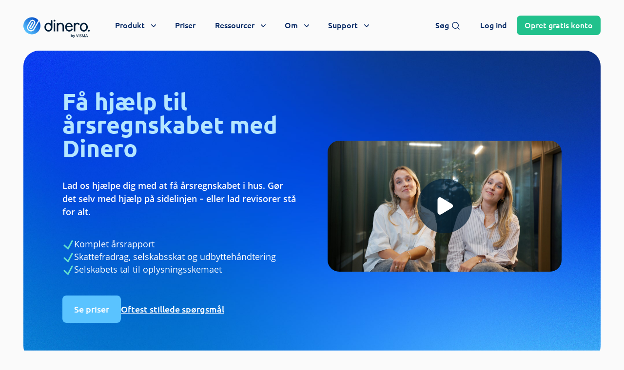

--- FILE ---
content_type: text/css; charset=UTF-8
request_url: https://dinero.dk/wp-content/cache/min/1/wp-content/themes/dinero-dk/dist/styles/global.min.css?ver=1770028401
body_size: 53083
content:
*,:after,:before{border:0 solid #e5e7eb;box-sizing:border-box}:after,:before{--tw-content:""}:host,html{-webkit-text-size-adjust:100%;font-feature-settings:normal;-webkit-tap-highlight-color:transparent;font-family:Open Sans,system-ui,-apple-system,Segoe UI,Roboto,Helvetica,Arial,sans-serif,Apple Color Emoji,Segoe UI Emoji;font-variation-settings:normal;line-height:1.5;-moz-tab-size:4;-o-tab-size:4;tab-size:4}body{line-height:inherit;margin:0}hr{border-top-width:1px;color:inherit;height:0}abbr:where([title]){-webkit-text-decoration:underline dotted;text-decoration:underline dotted}h1,h2,h3,h4,h5,h6{font-size:inherit;font-weight:inherit}a{color:inherit;text-decoration:inherit}b,strong{font-weight:bolder}code,kbd,pre,samp{font-feature-settings:normal;font-family:ui-monospace,SFMono-Regular,Menlo,Monaco,Consolas,Liberation Mono,Courier New,monospace;font-size:1em;font-variation-settings:normal}small{font-size:80%}sub,sup{font-size:75%;line-height:0;position:relative;vertical-align:baseline}sub{bottom:-.25em}sup{top:-.5em}table{border-collapse:collapse;border-color:inherit;text-indent:0}button,input,optgroup,select,textarea{font-feature-settings:inherit;color:inherit;font-family:inherit;font-size:100%;font-variation-settings:inherit;font-weight:inherit;line-height:inherit;margin:0;padding:0}button,select{text-transform:none}[type=button],[type=reset],[type=submit],button{-webkit-appearance:button;background-color:transparent;background-image:none}:-moz-focusring{outline:auto}:-moz-ui-invalid{box-shadow:none}progress{vertical-align:baseline}::-webkit-inner-spin-button,::-webkit-outer-spin-button{height:auto}[type=search]{-webkit-appearance:textfield;outline-offset:-2px}::-webkit-search-decoration{-webkit-appearance:none}::-webkit-file-upload-button{-webkit-appearance:button;font:inherit}summary{display:list-item}blockquote,dd,dl,fieldset,figure,h1,h2,h3,h4,h5,h6,hr,p,pre{margin:0}fieldset,legend{padding:0}menu,ol,ul{list-style:none;margin:0;padding:0}dialog{padding:0}textarea{resize:vertical}input::-moz-placeholder,textarea::-moz-placeholder{color:#9ca3af;opacity:1}input:-ms-input-placeholder,textarea:-ms-input-placeholder{color:#9ca3af;opacity:1}input::placeholder,textarea::placeholder{color:#9ca3af;opacity:1}[role=button],button{cursor:pointer}:disabled{cursor:default}audio,canvas,embed,iframe,img,object,svg,video{display:block;vertical-align:middle}img,video{height:auto;max-width:100%}[hidden]{display:none}[multiple],[type=date],[type=datetime-local],[type=email],[type=month],[type=number],[type=password],[type=search],[type=tel],[type=text],[type=time],[type=url],[type=week],input:where(:not([type])),select,textarea{--tw-shadow:0 0 #0000;-webkit-appearance:none;-moz-appearance:none;appearance:none;background-color:#fff;border-color:#6b7280;border-radius:0;border-width:1px;font-size:1rem;line-height:1.5rem;padding:.5rem .75rem}[multiple]:focus,[type=date]:focus,[type=datetime-local]:focus,[type=email]:focus,[type=month]:focus,[type=number]:focus,[type=password]:focus,[type=search]:focus,[type=tel]:focus,[type=text]:focus,[type=time]:focus,[type=url]:focus,[type=week]:focus,input:where(:not([type])):focus,select:focus,textarea:focus{--tw-ring-inset:var(--tw-empty,   );--tw-ring-offset-width:0px;--tw-ring-offset-color:#fff;--tw-ring-color:#2563eb;--tw-ring-offset-shadow:var(--tw-ring-inset) 0 0 0 var(--tw-ring-offset-width) var(--tw-ring-offset-color);--tw-ring-shadow:var(--tw-ring-inset) 0 0 0 calc(1px + var(--tw-ring-offset-width)) var(--tw-ring-color);border-color:#2563eb;box-shadow:var(--tw-ring-offset-shadow),var(--tw-ring-shadow),var(--tw-shadow);outline:2px solid transparent;outline-offset:2px}input::-moz-placeholder,textarea::-moz-placeholder{color:#6b7280;opacity:1}input:-ms-input-placeholder,textarea:-ms-input-placeholder{color:#6b7280;opacity:1}input::placeholder,textarea::placeholder{color:#6b7280;opacity:1}::-webkit-datetime-edit-fields-wrapper{padding:0}::-webkit-date-and-time-value{min-height:1.5em;text-align:inherit}::-webkit-datetime-edit{display:inline-flex}::-webkit-datetime-edit,::-webkit-datetime-edit-day-field,::-webkit-datetime-edit-hour-field,::-webkit-datetime-edit-meridiem-field,::-webkit-datetime-edit-millisecond-field,::-webkit-datetime-edit-minute-field,::-webkit-datetime-edit-month-field,::-webkit-datetime-edit-second-field,::-webkit-datetime-edit-year-field{padding-bottom:0;padding-top:0}select{color-adjust:exact;background-image:url("data:image/svg+xml;charset=utf-8,%3Csvg xmlns='http://www.w3.org/2000/svg' fill='none' viewBox='0 0 20 20'%3E%3Cpath stroke='%236b7280' stroke-linecap='round' stroke-linejoin='round' stroke-width='1.5' d='m6 8 4 4 4-4'/%3E%3C/svg%3E");background-position:right .5rem center;background-repeat:no-repeat;background-size:1.5em 1.5em;padding-right:2.5rem;-webkit-print-color-adjust:exact;print-color-adjust:exact}[multiple],[size]:where(select:not([size="1"])){color-adjust:unset;background-image:none;background-position:0 0;background-repeat:unset;background-size:initial;padding-right:.75rem;-webkit-print-color-adjust:unset;print-color-adjust:unset}[type=checkbox],[type=radio]{color-adjust:exact;--tw-shadow:0 0 #0000;-webkit-appearance:none;-moz-appearance:none;appearance:none;background-color:#fff;background-origin:border-box;border-color:#6b7280;border-width:1px;color:#2563eb;display:inline-block;flex-shrink:0;height:1rem;padding:0;-webkit-print-color-adjust:exact;print-color-adjust:exact;-webkit-user-select:none;-moz-user-select:none;-ms-user-select:none;user-select:none;vertical-align:middle;width:1rem}[type=checkbox]{border-radius:0}[type=radio]{border-radius:100%}[type=checkbox]:focus,[type=radio]:focus{--tw-ring-inset:var(--tw-empty,   );--tw-ring-offset-width:2px;--tw-ring-offset-color:#fff;--tw-ring-color:#2563eb;--tw-ring-offset-shadow:var(--tw-ring-inset) 0 0 0 var(--tw-ring-offset-width) var(--tw-ring-offset-color);--tw-ring-shadow:var(--tw-ring-inset) 0 0 0 calc(2px + var(--tw-ring-offset-width)) var(--tw-ring-color);box-shadow:var(--tw-ring-offset-shadow),var(--tw-ring-shadow),var(--tw-shadow);outline:2px solid transparent;outline-offset:2px}[type=checkbox]:checked,[type=radio]:checked{background-color:currentColor;background-position:50%;background-repeat:no-repeat;background-size:100% 100%;border-color:transparent}[type=checkbox]:checked{background-image:url("data:image/svg+xml;charset=utf-8,%3Csvg viewBox='0 0 16 16' fill='%23fff' xmlns='http://www.w3.org/2000/svg'%3E%3Cpath d='M12.207 4.793a1 1 0 0 1 0 1.414l-5 5a1 1 0 0 1-1.414 0l-2-2a1 1 0 0 1 1.414-1.414L6.5 9.086l4.293-4.293a1 1 0 0 1 1.414 0z'/%3E%3C/svg%3E")}@media (forced-colors:active){[type=checkbox]:checked{-webkit-appearance:auto;-moz-appearance:auto;appearance:auto}}[type=radio]:checked{background-image:url("data:image/svg+xml;charset=utf-8,%3Csvg viewBox='0 0 16 16' fill='%23fff' xmlns='http://www.w3.org/2000/svg'%3E%3Ccircle cx='8' cy='8' r='3'/%3E%3C/svg%3E")}@media (forced-colors:active){[type=radio]:checked{-webkit-appearance:auto;-moz-appearance:auto;appearance:auto}}[type=checkbox]:checked:focus,[type=checkbox]:checked:hover,[type=radio]:checked:focus,[type=radio]:checked:hover{background-color:currentColor;border-color:transparent}[type=checkbox]:indeterminate{background-color:currentColor;background-image:url("data:image/svg+xml;charset=utf-8,%3Csvg xmlns='http://www.w3.org/2000/svg' fill='none' viewBox='0 0 16 16'%3E%3Cpath stroke='%23fff' stroke-linecap='round' stroke-linejoin='round' stroke-width='2' d='M4 8h8'/%3E%3C/svg%3E");background-position:50%;background-repeat:no-repeat;background-size:100% 100%;border-color:transparent}@media (forced-colors:active){[type=checkbox]:indeterminate{-webkit-appearance:auto;-moz-appearance:auto;appearance:auto}}[type=checkbox]:indeterminate:focus,[type=checkbox]:indeterminate:hover{background-color:currentColor;border-color:transparent}[type=file]{background:unset;border-color:inherit;border-radius:0;border-width:0;font-size:unset;line-height:inherit;padding:0}[type=file]:focus{outline:1px solid ButtonText;outline:1px auto -webkit-focus-ring-color}@font-face{font-display:swap;font-family:Open Sans;font-style:normal;font-weight:700;src:url(../../../../../../../../themes/dinero-dk/dist/fonts/OpenSans-Bold.woff2) format("woff2"),url(../../../../../../../../themes/dinero-dk/dist/fonts/OpenSans-Bold.woff) format("woff")}@font-face{font-display:swap;font-family:Open Sans;font-style:normal;font-weight:600;src:url(../../../../../../../../themes/dinero-dk/dist/fonts/OpenSans-SemiBold.woff2) format("woff2"),url(../../../../../../../../themes/dinero-dk/dist/fonts/OpenSans-SemiBold.woff) format("woff")}@font-face{font-display:swap;font-family:Open Sans;font-style:normal;font-weight:400;src:url(../../../../../../../../themes/dinero-dk/dist/fonts/OpenSans-Regular.woff2) format("woff2"),url(../../../../../../../../themes/dinero-dk/dist/fonts/OpenSans-Regular.woff) format("woff")}@font-face{font-display:swap;font-family:Ubuntu;font-style:normal;font-weight:400;src:url(../../../../../../../../themes/dinero-dk/dist/fonts/Ubuntu-Light.woff2) format("woff2"),url(../../../../../../../../themes/dinero-dk/dist/fonts/Ubuntu-Light.woff) format("woff")}@font-face{font-display:swap;font-family:Ubuntu;font-style:normal;font-weight:500;src:url(../../../../../../../../themes/dinero-dk/dist/fonts/Ubuntu-Medium.woff2) format("woff2"),url(../../../../../../../../themes/dinero-dk/dist/fonts/Ubuntu-Medium.woff) format("woff")}@font-face{font-display:swap;font-family:Ubuntu;font-style:normal;font-weight:600;src:url(../../../../../../../../themes/dinero-dk/dist/fonts/Ubuntu-Bold.woff2) format("woff2"),url(../../../../../../../../themes/dinero-dk/dist/fonts/Ubuntu-Bold.woff) format("woff")}@font-face{font-display:swap;font-family:Roboto;font-style:normal;font-weight:500;src:url(../../../../../../../../themes/dinero-dk/dist/fonts/Roboto-Medium.woff2) format("woff2"),url(../../../../../../../../themes/dinero-dk/dist/fonts/Roboto-Medium.woff) format("woff")}@font-face{font-display:swap;font-family:Architects Daughter;font-style:normal;font-weight:600;src:url(../../../../../../../../themes/dinero-dk/dist/fonts/ArchitectsDaughter-Regular.woff2) format("woff2"),url(../../../../../../../../themes/dinero-dk/dist/fonts/ArchitectsDaughter-Regular.woff) format("woff")}::-moz-selection{background-color:rgb(10 60 150/var(--tw-bg-opacity))}::selection{background-color:rgb(10 60 150/var(--tw-bg-opacity))}::-webkit-scrollbar-thumb{-webkit-border-radius:1ex}::-webkit-scrollbar,::-webkit-scrollbar-corner,::-webkit-scrollbar-track{--tw-bg-opacity:1;background-color:rgb(244 244 244/var(--tw-bg-opacity))}::-webkit-scrollbar-thumb{--tw-bg-opacity:1;background-color:rgb(180 190 200/var(--tw-bg-opacity))}::-webkit-scrollbar{height:.5rem;width:.5rem}@media (min-width:1024px){::-webkit-scrollbar{height:.625rem;width:.625rem}}#toc ::-webkit-scrollbar-thumb{background-color:rgb(255 255 255/var(--tw-bg-opacity));-webkit-border-radius:1ex}#toc ::-webkit-scrollbar,#toc ::-webkit-scrollbar-corner,#toc ::-webkit-scrollbar-track{--tw-bg-opacity:1;background-color:rgb(255 255 255/var(--tw-bg-opacity))}#toc ::-webkit-scrollbar-thumb{--tw-bg-opacity:1;background-color:rgb(220 240 255/var(--tw-bg-opacity))}#toc ::-webkit-scrollbar{height:.25rem;width:.25rem}progress{--tw-bg-opacity:1;--tw-text-opacity:1;background-color:rgb(221 227 232/var(--tw-bg-opacity));color:rgb(0 110 220/var(--tw-text-opacity))}progress::-webkit-progress-bar{--tw-bg-opacity:1;background-color:rgb(221 227 232/var(--tw-bg-opacity))}progress::-webkit-progress-value{--tw-bg-opacity:1;background-color:rgb(0 110 220/var(--tw-bg-opacity))}progress::-moz-progress-bar{--tw-bg-opacity:1;background-color:rgb(0 110 220/var(--tw-bg-opacity))}h1 light,h2 light,h3 light,h4 light,h5 light,h6 light{--tw-text-opacity:1;color:rgb(180 230 255/var(--tw-text-opacity))}h1,h2{text-wrap:balance}html body .h1{text-wrap:balance;font-family:Ubuntu,system-ui,-apple-system,Segoe UI,Roboto,Helvetica,Arial,sans-serif,Apple Color Emoji,Segoe UI Emoji;font-size:2.625rem;font-weight:700;line-height:1.25}@media (min-width:768px){html body .h1{font-size:3.75rem;line-height:1}}html body .h2{text-wrap:balance;font-family:Ubuntu,system-ui,-apple-system,Segoe UI,Roboto,Helvetica,Arial,sans-serif,Apple Color Emoji,Segoe UI Emoji;font-size:1.5rem;font-weight:700;line-height:2rem;line-height:1.125}@media (min-width:640px){html body .h2{font-size:1.875rem;line-height:2.25rem}}@media (min-width:768px){html body .h2{font-size:2.25rem;line-height:2.5rem}}@media (min-width:1024px){html body .h2{font-size:2.625rem;line-height:1.25}}html body .h3{font-family:Ubuntu,system-ui,-apple-system,Segoe UI,Roboto,Helvetica,Arial,sans-serif,Apple Color Emoji,Segoe UI Emoji;font-size:1.125rem;font-weight:700;line-height:1.75rem}@media (min-width:640px){html body .h3{font-size:1.5rem;line-height:2rem}}@media (min-width:768px){html body .h3{font-size:1.875rem;line-height:2.25rem}}html body .h4,html body .h5,html body .h6{font-family:Open Sans,system-ui,-apple-system,Segoe UI,Roboto,Helvetica,Arial,sans-serif,Apple Color Emoji,Segoe UI Emoji;font-size:1.25rem;font-weight:700;line-height:1.75rem}html body .headline-1,html body .prose h1{text-wrap:balance;font-family:Ubuntu,system-ui,-apple-system,Segoe UI,Roboto,Helvetica,Arial,sans-serif,Apple Color Emoji,Segoe UI Emoji;font-size:1.25rem;font-weight:700;line-height:1.75rem}@media (min-width:375px){html body .headline-1,html body .prose h1{font-size:1.5rem;line-height:2rem}}@media (min-width:414px){html body .headline-1,html body .prose h1{font-size:1.875rem;line-height:2.25rem}}@media (min-width:640px){html body .headline-1,html body .prose h1{font-size:2.625rem;line-height:1.25}}@media (min-width:768px){html body .headline-1,html body .prose h1{font-size:3rem;line-height:1}}@media (min-width:1024px){html body .headline-1,html body .prose h1{font-size:4rem;line-height:1.125}}html body .headline-2,html body .prose h2{text-wrap:balance;font-family:Ubuntu,system-ui,-apple-system,Segoe UI,Roboto,Helvetica,Arial,sans-serif,Apple Color Emoji,Segoe UI Emoji;font-size:1.5rem;font-weight:700;line-height:2rem}@media (min-width:640px){html body .headline-2,html body .prose h2{font-size:1.875rem;line-height:2.25rem}}@media (min-width:1024px){html body .headline-2,html body .prose h2{font-size:2.25rem;line-height:2.5rem}}html body .headline-3,html body .prose h3{font-family:Ubuntu,system-ui,-apple-system,Segoe UI,Roboto,Helvetica,Arial,sans-serif,Apple Color Emoji,Segoe UI Emoji;font-size:1.125rem;font-weight:700;line-height:1.75rem}@media (min-width:640px){html body .headline-3,html body .prose h3{font-size:1.5rem;line-height:2rem}}html body .headline-4,html body .headline-5,html body .headline-6,html body .prose h4,html body .prose h5,html body .prose h6{font-family:Ubuntu,system-ui,-apple-system,Segoe UI,Roboto,Helvetica,Arial,sans-serif,Apple Color Emoji,Segoe UI Emoji;font-size:1.25rem;font-weight:700;line-height:1.75rem}body.single-dictionary .prose h2,body.single-post .prose h2,body.single-support .prose h2,body.tax-location .prose h2{text-wrap:balance;font-size:1.5rem;line-height:2rem;margin-bottom:1rem;margin-top:2rem}@media (min-width:640px){body.single-dictionary .prose h2,body.single-post .prose h2,body.single-support .prose h2,body.tax-location .prose h2{font-size:1.875rem;line-height:2.25rem;margin-bottom:1.25rem;margin-top:2.5rem}}@media (min-width:1024px){body.single-dictionary .prose h2,body.single-post .prose h2,body.single-support .prose h2,body.tax-location .prose h2{margin-bottom:1.5rem;margin-top:3rem}}body.tax-location .prose h3{text-wrap:balance;margin-bottom:.5rem;margin-top:1rem}@media (min-width:640px){body.tax-location .prose h3{margin-bottom:.75rem;margin-top:1.5rem}}@media (min-width:1024px){body.tax-location .prose h3{margin-bottom:1rem;margin-top:2rem}}.callout-content *{text-align:left!important}.subtext{font-family:Open Sans,system-ui,-apple-system,Segoe UI,Roboto,Helvetica,Arial,sans-serif,Apple Color Emoji,Segoe UI Emoji;line-height:1.5rem}@media (min-width:414px){.subtext{font-size:1rem;line-height:1.5rem}}@media (min-width:640px){.subtext{font-size:1.125rem;line-height:1.75rem}}@media (min-width:768px){.subtext{font-size:1.25rem;line-height:1.75rem}}@media (min-width:1024px){.subtext{font-size:1.125rem;line-height:2rem!important}}@media (min-width:1536px){.subtext{font-size:1.25rem;line-height:1.75rem}}.excerpt p:not(:last-child),.subtext p:not(:last-child){margin-bottom:1rem}@media not all and (min-width:768px){html{overflow-x:hidden}}body{--tw-bg-opacity:1;--tw-text-opacity:1;-webkit-font-smoothing:antialiased;-moz-osx-font-smoothing:grayscale;background-color:rgb(250 250 250/var(--tw-bg-opacity));color:rgb(0 30 55/var(--tw-text-opacity));font-family:Open Sans,system-ui,-apple-system,Segoe UI,Roboto,Helvetica,Arial,sans-serif,Apple Color Emoji,Segoe UI Emoji;font-weight:400;overflow-x:hidden}@media (min-width:1024px){body{padding-top:6rem}}[id]{scroll-snap-margin-top:95px;scroll-margin-top:95px}[x-cloak]{display:none}main{position:relative;transition-duration:.5s;transition-property:margin-top;transition-timing-function:cubic-bezier(.4,0,.2,1)}body.alert_bar_visible main{margin-top:9rem}@media (min-width:768px){body.alert_bar_visible main{margin-top:6rem}}.search_title mark{color:rgb(0 110 220/var(--tw-text-opacity));font-weight:700}.search_content mark,.search_title mark{--tw-text-opacity:1;background-color:hsla(0,0%,100%,0)}.search_content mark{color:rgb(88 107 124/var(--tw-text-opacity))}::-moz-selection{--tw-bg-opacity:1;--tw-text-opacity:1;background-color:rgb(0 110 220/var(--tw-bg-opacity));color:rgb(255 255 255/var(--tw-text-opacity));padding-bottom:1px;padding-top:1px}::selection{--tw-bg-opacity:1;--tw-text-opacity:1;background-color:rgb(0 110 220/var(--tw-bg-opacity));color:rgb(255 255 255/var(--tw-text-opacity));padding-bottom:1px;padding-top:1px}html #wpadminbar{height:3rem;position:fixed}@media (min-width:640px){html #wpadminbar{height:2rem;position:fixed}}*,:after,:before{--tw-border-spacing-x:0;--tw-border-spacing-y:0;--tw-translate-x:0;--tw-translate-y:0;--tw-rotate:0;--tw-skew-x:0;--tw-skew-y:0;--tw-scale-x:1;--tw-scale-y:1;--tw-pan-x:;--tw-pan-y:;--tw-pinch-zoom:;--tw-scroll-snap-strictness:proximity;--tw-gradient-from-position:;--tw-gradient-via-position:;--tw-gradient-to-position:;--tw-ordinal:;--tw-slashed-zero:;--tw-numeric-figure:;--tw-numeric-spacing:;--tw-numeric-fraction:;--tw-ring-inset:;--tw-ring-offset-width:0px;--tw-ring-offset-color:#fff;--tw-ring-color:rgba(59,130,246,.5);--tw-ring-offset-shadow:0 0 #0000;--tw-ring-shadow:0 0 #0000;--tw-shadow:0 0 #0000;--tw-shadow-colored:0 0 #0000;--tw-blur:;--tw-brightness:;--tw-contrast:;--tw-grayscale:;--tw-hue-rotate:;--tw-invert:;--tw-saturate:;--tw-sepia:;--tw-drop-shadow:;--tw-backdrop-blur:;--tw-backdrop-brightness:;--tw-backdrop-contrast:;--tw-backdrop-grayscale:;--tw-backdrop-hue-rotate:;--tw-backdrop-invert:;--tw-backdrop-opacity:;--tw-backdrop-saturate:;--tw-backdrop-sepia:}::-webkit-backdrop{--tw-border-spacing-x:0;--tw-border-spacing-y:0;--tw-translate-x:0;--tw-translate-y:0;--tw-rotate:0;--tw-skew-x:0;--tw-skew-y:0;--tw-scale-x:1;--tw-scale-y:1;--tw-pan-x:;--tw-pan-y:;--tw-pinch-zoom:;--tw-scroll-snap-strictness:proximity;--tw-gradient-from-position:;--tw-gradient-via-position:;--tw-gradient-to-position:;--tw-ordinal:;--tw-slashed-zero:;--tw-numeric-figure:;--tw-numeric-spacing:;--tw-numeric-fraction:;--tw-ring-inset:;--tw-ring-offset-width:0px;--tw-ring-offset-color:#fff;--tw-ring-color:rgba(59,130,246,.5);--tw-ring-offset-shadow:0 0 #0000;--tw-ring-shadow:0 0 #0000;--tw-shadow:0 0 #0000;--tw-shadow-colored:0 0 #0000;--tw-blur:;--tw-brightness:;--tw-contrast:;--tw-grayscale:;--tw-hue-rotate:;--tw-invert:;--tw-saturate:;--tw-sepia:;--tw-drop-shadow:;--tw-backdrop-blur:;--tw-backdrop-brightness:;--tw-backdrop-contrast:;--tw-backdrop-grayscale:;--tw-backdrop-hue-rotate:;--tw-backdrop-invert:;--tw-backdrop-opacity:;--tw-backdrop-saturate:;--tw-backdrop-sepia:}::backdrop{--tw-border-spacing-x:0;--tw-border-spacing-y:0;--tw-translate-x:0;--tw-translate-y:0;--tw-rotate:0;--tw-skew-x:0;--tw-skew-y:0;--tw-scale-x:1;--tw-scale-y:1;--tw-pan-x:;--tw-pan-y:;--tw-pinch-zoom:;--tw-scroll-snap-strictness:proximity;--tw-gradient-from-position:;--tw-gradient-via-position:;--tw-gradient-to-position:;--tw-ordinal:;--tw-slashed-zero:;--tw-numeric-figure:;--tw-numeric-spacing:;--tw-numeric-fraction:;--tw-ring-inset:;--tw-ring-offset-width:0px;--tw-ring-offset-color:#fff;--tw-ring-color:rgba(59,130,246,.5);--tw-ring-offset-shadow:0 0 #0000;--tw-ring-shadow:0 0 #0000;--tw-shadow:0 0 #0000;--tw-shadow-colored:0 0 #0000;--tw-blur:;--tw-brightness:;--tw-contrast:;--tw-grayscale:;--tw-hue-rotate:;--tw-invert:;--tw-saturate:;--tw-sepia:;--tw-drop-shadow:;--tw-backdrop-blur:;--tw-backdrop-brightness:;--tw-backdrop-contrast:;--tw-backdrop-grayscale:;--tw-backdrop-hue-rotate:;--tw-backdrop-invert:;--tw-backdrop-opacity:;--tw-backdrop-saturate:;--tw-backdrop-sepia:}@-moz-document url-prefix(){#toc .scroller{scrollbar-color:#dcf0ff #fff;scrollbar-width:thin}}img[data-lazy-src]{opacity:0}img.lazyloaded{opacity:1;transition:opacity .5s linear .2s}body.single-integration{overflow-x:initial}body:not(.admin-bar) .aspect-w-16.aspect-h-9 .rll-youtube-player{position:absolute}.\!container{width:100%!important}.container{width:100%}@media (min-width:375px){.\!container{max-width:375px!important}.container{max-width:375px}}@media (min-width:414px){.\!container{max-width:414px!important}.container{max-width:414px}}@media (min-width:640px){.\!container{max-width:640px!important}.container{max-width:640px}}@media (min-width:768px){.\!container{max-width:768px!important}.container{max-width:768px}}@media (min-width:1024px){.\!container{max-width:1024px!important}.container{max-width:1024px}}@media (min-width:1280px){.\!container{max-width:1280px!important}.container{max-width:1280px}}@media (min-width:1536px){.\!container{max-width:1536px!important}.container{max-width:1536px}}@media (min-width:1752px){.\!container{max-width:1752px!important}.container{max-width:1752px}}.form-checkbox,.form-radio{color-adjust:exact;--tw-shadow:0 0 #0000;-webkit-appearance:none;-moz-appearance:none;appearance:none;background-color:#fff;background-origin:border-box;border-color:#6b7280;border-width:1px;color:#2563eb;display:inline-block;flex-shrink:0;height:1rem;padding:0;-webkit-print-color-adjust:exact;print-color-adjust:exact;-webkit-user-select:none;-moz-user-select:none;-ms-user-select:none;user-select:none;vertical-align:middle;width:1rem}.form-checkbox{border-radius:0}.form-radio{border-radius:100%}.form-checkbox:focus,.form-radio:focus{--tw-ring-inset:var(--tw-empty,   );--tw-ring-offset-width:2px;--tw-ring-offset-color:#fff;--tw-ring-color:#2563eb;--tw-ring-offset-shadow:var(--tw-ring-inset) 0 0 0 var(--tw-ring-offset-width) var(--tw-ring-offset-color);--tw-ring-shadow:var(--tw-ring-inset) 0 0 0 calc(2px + var(--tw-ring-offset-width)) var(--tw-ring-color);box-shadow:var(--tw-ring-offset-shadow),var(--tw-ring-shadow),var(--tw-shadow);outline:2px solid transparent;outline-offset:2px}.form-checkbox:checked,.form-radio:checked{background-color:currentColor;background-position:50%;background-repeat:no-repeat;background-size:100% 100%;border-color:transparent}.form-checkbox:checked{background-image:url("data:image/svg+xml;charset=utf-8,%3Csvg viewBox='0 0 16 16' fill='%23fff' xmlns='http://www.w3.org/2000/svg'%3E%3Cpath d='M12.207 4.793a1 1 0 0 1 0 1.414l-5 5a1 1 0 0 1-1.414 0l-2-2a1 1 0 0 1 1.414-1.414L6.5 9.086l4.293-4.293a1 1 0 0 1 1.414 0z'/%3E%3C/svg%3E")}@media (forced-colors:active){.form-checkbox:checked{-webkit-appearance:auto;-moz-appearance:auto;appearance:auto}}.form-radio:checked{background-image:url("data:image/svg+xml;charset=utf-8,%3Csvg viewBox='0 0 16 16' fill='%23fff' xmlns='http://www.w3.org/2000/svg'%3E%3Ccircle cx='8' cy='8' r='3'/%3E%3C/svg%3E")}@media (forced-colors:active){.form-radio:checked{-webkit-appearance:auto;-moz-appearance:auto;appearance:auto}}.form-checkbox:checked:focus,.form-checkbox:checked:hover,.form-radio:checked:focus,.form-radio:checked:hover{background-color:currentColor;border-color:transparent}.form-checkbox:indeterminate{background-color:currentColor;background-image:url("data:image/svg+xml;charset=utf-8,%3Csvg xmlns='http://www.w3.org/2000/svg' fill='none' viewBox='0 0 16 16'%3E%3Cpath stroke='%23fff' stroke-linecap='round' stroke-linejoin='round' stroke-width='2' d='M4 8h8'/%3E%3C/svg%3E");background-position:50%;background-repeat:no-repeat;background-size:100% 100%;border-color:transparent}@media (forced-colors:active){.form-checkbox:indeterminate{-webkit-appearance:auto;-moz-appearance:auto;appearance:auto}}.form-checkbox:indeterminate:focus,.form-checkbox:indeterminate:hover{background-color:currentColor;border-color:transparent}.prose{color:#182a45;max-width:50rem}.prose :where(p):not(:where([class~=not-prose],[class~=not-prose] *)){margin-bottom:1.25em;margin-top:1.25em}.prose :where([class~=lead]):not(:where([class~=not-prose],[class~=not-prose] *)){color:var(--tw-prose-lead);font-size:1.25em;line-height:1.6;margin-bottom:1.2em;margin-top:1.2em}.prose :where(strong):not(:where([class~=not-prose],[class~=not-prose] *)){color:inherit;font-weight:700}.prose :where(a strong):not(:where([class~=not-prose],[class~=not-prose] *)){color:inherit}.prose :where(blockquote strong):not(:where([class~=not-prose],[class~=not-prose] *)){color:inherit}.prose :where(thead th strong):not(:where([class~=not-prose],[class~=not-prose] *)){color:inherit}.prose :where(ol):not(:where([class~=not-prose],[class~=not-prose] *)){list-style-type:decimal;margin-bottom:1.25em;margin-top:1.25em;padding-left:1.625em}.prose :where(ol[type=A]):not(:where([class~=not-prose],[class~=not-prose] *)){list-style-type:upper-alpha}.prose :where(ol[type=a]):not(:where([class~=not-prose],[class~=not-prose] *)){list-style-type:lower-alpha}.prose :where(ol[type=A s]):not(:where([class~=not-prose],[class~=not-prose] *)){list-style-type:upper-alpha}.prose :where(ol[type=a s]):not(:where([class~=not-prose],[class~=not-prose] *)){list-style-type:lower-alpha}.prose :where(ol[type=I]):not(:where([class~=not-prose],[class~=not-prose] *)){list-style-type:upper-roman}.prose :where(ol[type=i]):not(:where([class~=not-prose],[class~=not-prose] *)){list-style-type:lower-roman}.prose :where(ol[type=I s]):not(:where([class~=not-prose],[class~=not-prose] *)){list-style-type:upper-roman}.prose :where(ol[type=i s]):not(:where([class~=not-prose],[class~=not-prose] *)){list-style-type:lower-roman}.prose :where(ol[type="1"]):not(:where([class~=not-prose],[class~=not-prose] *)){list-style-type:decimal}.prose :where(ul):not(:where([class~=not-prose],[class~=not-prose] *)){list-style-type:disc;margin-bottom:1.25em;margin-top:1.25em;padding-left:1.625em}.prose :where(ol>li):not(:where([class~=not-prose],[class~=not-prose] *))::marker{color:var(--tw-prose-counters);font-weight:400}.prose :where(ul>li):not(:where([class~=not-prose],[class~=not-prose] *))::marker{color:var(--tw-prose-bullets)}.prose :where(dt):not(:where([class~=not-prose],[class~=not-prose] *)){color:var(--tw-prose-headings);font-weight:600;margin-top:1.25em}.prose :where(hr):not(:where([class~=not-prose],[class~=not-prose] *)){border-color:#fafafa;border-top-width:1px;margin-bottom:3em;margin-top:3em}.prose :where(blockquote):not(:where([class~=not-prose],[class~=not-prose] *)){border-left-color:var(--tw-prose-quote-borders);border-left-width:.25rem;color:var(--tw-prose-quotes);font-style:italic;font-weight:500;margin-bottom:1.6em;margin-top:1.6em;padding-left:1em;quotes:"\201C""\201D""\2018""\2019"}.prose :where(blockquote p:first-of-type):not(:where([class~=not-prose],[class~=not-prose] *)):before{content:open-quote}.prose :where(blockquote p:last-of-type):not(:where([class~=not-prose],[class~=not-prose] *)):after{content:close-quote}.prose :where(h1):not(:where([class~=not-prose],[class~=not-prose] *)){color:#001e37;font-family:Ubuntu,system-ui,-apple-system,Segoe UI,Roboto,Helvetica,Arial,sans-serif,Apple Color Emoji,Segoe UI Emoji;font-size:3.75rem;font-weight:700;line-height:1.1111111;margin-bottom:.8888889em;margin-top:0}.prose :where(h1 strong):not(:where([class~=not-prose],[class~=not-prose] *)){color:inherit;font-weight:900}.prose :where(h2):not(:where([class~=not-prose],[class~=not-prose] *)){color:#001e37;font-family:Ubuntu,system-ui,-apple-system,Segoe UI,Roboto,Helvetica,Arial,sans-serif,Apple Color Emoji,Segoe UI Emoji;font-size:2.25rem;font-weight:700;line-height:1.3333333;margin-bottom:1em;margin-top:2em}.prose :where(h2 strong):not(:where([class~=not-prose],[class~=not-prose] *)){color:inherit;font-weight:800}.prose :where(h3):not(:where([class~=not-prose],[class~=not-prose] *)){color:#001e37;font-family:Ubuntu,system-ui,-apple-system,Segoe UI,Roboto,Helvetica,Arial,sans-serif,Apple Color Emoji,Segoe UI Emoji;font-size:1.875rem;font-weight:700;line-height:1.125;margin-bottom:.6em;margin-top:1.6em}.prose :where(h3 strong):not(:where([class~=not-prose],[class~=not-prose] *)){color:inherit;font-weight:700}.prose :where(h4):not(:where([class~=not-prose],[class~=not-prose] *)){color:#001e37;font-weight:700;margin-bottom:.5em;margin-top:1.5em}.prose :where(h4):not(:where([class~=not-prose],[class~=not-prose] *)) lineHeight{line-height:1.75rem}.prose :where(h4):not(:where([class~=not-prose],[class~=not-prose] *)){font-size:1.25rem}.prose :where(h4 strong):not(:where([class~=not-prose],[class~=not-prose] *)){color:inherit;font-weight:700}.prose :where(img):not(:where([class~=not-prose],[class~=not-prose] *)){margin-bottom:2em;margin-top:2em}.prose :where(picture):not(:where([class~=not-prose],[class~=not-prose] *)){display:block;margin-bottom:2em;margin-top:2em}.prose :where(kbd):not(:where([class~=not-prose],[class~=not-prose] *)){border-radius:.3125rem;box-shadow:0 0 0 1px rgb(var(--tw-prose-kbd-shadows)/10%),0 3px 0 rgb(var(--tw-prose-kbd-shadows)/10%);color:var(--tw-prose-kbd);font-family:inherit;font-size:.875em;font-weight:500;padding:.1875em .375em}.prose :where(code):not(:where([class~=not-prose],[class~=not-prose] *)){color:var(--tw-prose-code);font-size:.875em;font-weight:600}.prose :where(code):not(:where([class~=not-prose],[class~=not-prose] *)):before{content:"`"}.prose :where(code):not(:where([class~=not-prose],[class~=not-prose] *)):after{content:"`"}.prose :where(a code):not(:where([class~=not-prose],[class~=not-prose] *)){color:inherit}.prose :where(h1 code):not(:where([class~=not-prose],[class~=not-prose] *)){color:inherit}.prose :where(h2 code):not(:where([class~=not-prose],[class~=not-prose] *)){color:inherit;font-size:.875em}.prose :where(h3 code):not(:where([class~=not-prose],[class~=not-prose] *)){color:inherit;font-size:.9em}.prose :where(h4 code):not(:where([class~=not-prose],[class~=not-prose] *)){color:inherit}.prose :where(blockquote code):not(:where([class~=not-prose],[class~=not-prose] *)){color:inherit}.prose :where(thead th code):not(:where([class~=not-prose],[class~=not-prose] *)){color:inherit}.prose :where(pre):not(:where([class~=not-prose],[class~=not-prose] *)){background-color:var(--tw-prose-pre-bg);border-radius:.375rem;color:var(--tw-prose-pre-code);font-size:.875em;font-weight:400;line-height:1.7142857;margin-bottom:1.7142857em;margin-top:1.7142857em;overflow-x:auto;padding:.8571429em 1.1428571em}.prose :where(pre code):not(:where([class~=not-prose],[class~=not-prose] *)){background-color:transparent;border-radius:0;border-width:0;color:inherit;font-family:inherit;font-size:inherit;font-weight:inherit;line-height:inherit;padding:0}.prose :where(pre code):not(:where([class~=not-prose],[class~=not-prose] *)):before{content:none}.prose :where(pre code):not(:where([class~=not-prose],[class~=not-prose] *)):after{content:none}.prose :where(table):not(:where([class~=not-prose],[class~=not-prose] *)){font-size:.875em;line-height:1.7142857;margin-bottom:2em;margin-top:2em;table-layout:auto;text-align:left;width:100%}.prose :where(thead):not(:where([class~=not-prose],[class~=not-prose] *)){border-bottom-color:var(--tw-prose-th-borders);border-bottom-width:1px}.prose :where(thead th):not(:where([class~=not-prose],[class~=not-prose] *)){color:var(--tw-prose-headings);font-weight:600;padding-bottom:.5714286em;padding-left:.5714286em;padding-right:.5714286em;vertical-align:bottom}.prose :where(tbody tr):not(:where([class~=not-prose],[class~=not-prose] *)){border-bottom-color:var(--tw-prose-td-borders);border-bottom-width:1px}.prose :where(tbody tr:last-child):not(:where([class~=not-prose],[class~=not-prose] *)){border-bottom-width:0}.prose :where(tbody td):not(:where([class~=not-prose],[class~=not-prose] *)){vertical-align:baseline}.prose :where(tfoot):not(:where([class~=not-prose],[class~=not-prose] *)){border-top-color:var(--tw-prose-th-borders);border-top-width:1px}.prose :where(tfoot td):not(:where([class~=not-prose],[class~=not-prose] *)){vertical-align:top}.prose :where(figure>*):not(:where([class~=not-prose],[class~=not-prose] *)){margin-bottom:0;margin-top:0}.prose :where(figcaption):not(:where([class~=not-prose],[class~=not-prose] *)){color:var(--tw-prose-captions);font-size:.875em;line-height:1.4285714;margin-top:.8571429em}.prose{--tw-prose-body:#374151;--tw-prose-headings:#111827;--tw-prose-lead:#4b5563;--tw-prose-links:#111827;--tw-prose-bold:#111827;--tw-prose-counters:#6b7280;--tw-prose-bullets:#d1d5db;--tw-prose-hr:#e5e7eb;--tw-prose-quotes:#111827;--tw-prose-quote-borders:#e5e7eb;--tw-prose-captions:#6b7280;--tw-prose-kbd:#111827;--tw-prose-kbd-shadows:17 24 39;--tw-prose-code:#111827;--tw-prose-pre-code:#e5e7eb;--tw-prose-pre-bg:#1f2937;--tw-prose-th-borders:#d1d5db;--tw-prose-td-borders:#e5e7eb;--tw-prose-invert-body:#d1d5db;--tw-prose-invert-headings:#fff;--tw-prose-invert-lead:#9ca3af;--tw-prose-invert-links:#fff;--tw-prose-invert-bold:#fff;--tw-prose-invert-counters:#9ca3af;--tw-prose-invert-bullets:#4b5563;--tw-prose-invert-hr:#374151;--tw-prose-invert-quotes:#f3f4f6;--tw-prose-invert-quote-borders:#374151;--tw-prose-invert-captions:#9ca3af;--tw-prose-invert-kbd:#fff;--tw-prose-invert-kbd-shadows:255 255 255;--tw-prose-invert-code:#fff;--tw-prose-invert-pre-code:#d1d5db;--tw-prose-invert-pre-bg:rgba(0,0,0,.5);--tw-prose-invert-th-borders:#4b5563;--tw-prose-invert-td-borders:#374151;font-size:1rem;line-height:1.5}.prose :where(picture>img):not(:where([class~=not-prose],[class~=not-prose] *)){margin-bottom:0;margin-top:0}.prose :where(video):not(:where([class~=not-prose],[class~=not-prose] *)){margin-bottom:2em;margin-top:2em}.prose :where(li):not(:where([class~=not-prose],[class~=not-prose] *)){margin-bottom:.5em;margin-top:.5em}.prose :where(ol>li):not(:where([class~=not-prose],[class~=not-prose] *)){padding-left:.375em}.prose :where(ul>li):not(:where([class~=not-prose],[class~=not-prose] *)){padding-left:.375em}.prose :where(.prose>ul>li p):not(:where([class~=not-prose],[class~=not-prose] *)){margin-bottom:.75em;margin-top:.75em}.prose :where(.prose>ul>li>:first-child):not(:where([class~=not-prose],[class~=not-prose] *)){margin-top:1.25em}.prose :where(.prose>ul>li>:last-child):not(:where([class~=not-prose],[class~=not-prose] *)){margin-bottom:1.25em}.prose :where(.prose>ol>li>:first-child):not(:where([class~=not-prose],[class~=not-prose] *)){margin-top:1.25em}.prose :where(.prose>ol>li>:last-child):not(:where([class~=not-prose],[class~=not-prose] *)){margin-bottom:1.25em}.prose :where(ul ul,ul ol,ol ul,ol ol):not(:where([class~=not-prose],[class~=not-prose] *)){margin-bottom:.75em;margin-top:.75em}.prose :where(dl):not(:where([class~=not-prose],[class~=not-prose] *)){margin-bottom:1.25em;margin-top:1.25em}.prose :where(dd):not(:where([class~=not-prose],[class~=not-prose] *)){margin-top:.5em;padding-left:1.625em}.prose :where(hr+*):not(:where([class~=not-prose],[class~=not-prose] *)){margin-top:0}.prose :where(h2+*):not(:where([class~=not-prose],[class~=not-prose] *)){margin-top:0}.prose :where(h3+*):not(:where([class~=not-prose],[class~=not-prose] *)){margin-top:0}.prose :where(h4+*):not(:where([class~=not-prose],[class~=not-prose] *)){margin-top:0}.prose :where(thead th:first-child):not(:where([class~=not-prose],[class~=not-prose] *)){padding-left:0}.prose :where(thead th:last-child):not(:where([class~=not-prose],[class~=not-prose] *)){padding-right:0}.prose :where(tbody td,tfoot td):not(:where([class~=not-prose],[class~=not-prose] *)){padding:.5714286em}.prose :where(tbody td:first-child,tfoot td:first-child):not(:where([class~=not-prose],[class~=not-prose] *)){padding-left:0}.prose :where(tbody td:last-child,tfoot td:last-child):not(:where([class~=not-prose],[class~=not-prose] *)){padding-right:0}.prose :where(figure):not(:where([class~=not-prose],[class~=not-prose] *)){margin-bottom:2em;margin-top:2em}.prose :where(.prose>:first-child):not(:where([class~=not-prose],[class~=not-prose] *)){margin-top:0}.prose :where(.prose>:last-child):not(:where([class~=not-prose],[class~=not-prose] *)){margin-bottom:0}.prose :where(h5):not(:where([class~=not-prose],[class~=not-prose] *)){color:#001e37;font-size:1.25rem;font-weight:700}.prose :where(h5):not(:where([class~=not-prose],[class~=not-prose] *)) lineHeight{line-height:1.75rem}.prose :where(h6):not(:where([class~=not-prose],[class~=not-prose] *)){color:#001e37;font-size:1.25rem;font-weight:700}.prose :where(h6):not(:where([class~=not-prose],[class~=not-prose] *)) lineHeight{line-height:1.75rem}.prose :where(a:not([class])):not(:where([class~=not-prose],[class~=not-prose] *)){color:#006edc;font-weight:inherit;text-decoration:underline}.prose :where(b):not(:where([class~=not-prose],[class~=not-prose] *)){color:inherit;font-weight:700}.prose-sm{font-size:.875rem;line-height:1.7142857}.prose-sm :where(p):not(:where([class~=not-prose],[class~=not-prose] *)){margin-bottom:1.1428571em;margin-top:1.1428571em}.prose-sm :where([class~=lead]):not(:where([class~=not-prose],[class~=not-prose] *)){font-size:1.2857143em;line-height:1.5555556;margin-bottom:.8888889em;margin-top:.8888889em}.prose-sm :where(blockquote):not(:where([class~=not-prose],[class~=not-prose] *)){margin-bottom:1.3333333em;margin-top:1.3333333em;padding-left:1.1111111em}.prose-sm :where(h1):not(:where([class~=not-prose],[class~=not-prose] *)){font-size:2.1428571em;line-height:1.2;margin-bottom:.8em;margin-top:0}.prose-sm :where(h2):not(:where([class~=not-prose],[class~=not-prose] *)){font-size:1.4285714em;line-height:1.4;margin-bottom:.8em;margin-top:1.6em}.prose-sm :where(h3):not(:where([class~=not-prose],[class~=not-prose] *)){font-size:1.2857143em;line-height:1.5555556;margin-bottom:.4444444em;margin-top:1.5555556em}.prose-sm :where(h4):not(:where([class~=not-prose],[class~=not-prose] *)){line-height:1.4285714;margin-bottom:.5714286em;margin-top:1.4285714em}.prose-sm :where(img):not(:where([class~=not-prose],[class~=not-prose] *)){margin-bottom:1.7142857em;margin-top:1.7142857em}.prose-sm :where(picture):not(:where([class~=not-prose],[class~=not-prose] *)){margin-bottom:1.7142857em;margin-top:1.7142857em}.prose-sm :where(picture>img):not(:where([class~=not-prose],[class~=not-prose] *)){margin-bottom:0;margin-top:0}.prose-sm :where(video):not(:where([class~=not-prose],[class~=not-prose] *)){margin-bottom:1.7142857em;margin-top:1.7142857em}.prose-sm :where(kbd):not(:where([class~=not-prose],[class~=not-prose] *)){border-radius:.3125rem;font-size:.8571429em;padding:.1428571em .3571429em}.prose-sm :where(code):not(:where([class~=not-prose],[class~=not-prose] *)){font-size:.8571429em}.prose-sm :where(h2 code):not(:where([class~=not-prose],[class~=not-prose] *)){font-size:.9em}.prose-sm :where(h3 code):not(:where([class~=not-prose],[class~=not-prose] *)){font-size:.8888889em}.prose-sm :where(pre):not(:where([class~=not-prose],[class~=not-prose] *)){border-radius:.25rem;font-size:.8571429em;line-height:1.6666667;margin-bottom:1.6666667em;margin-top:1.6666667em;padding:.6666667em 1em}.prose-sm :where(ol):not(:where([class~=not-prose],[class~=not-prose] *)){margin-bottom:1.1428571em;margin-top:1.1428571em;padding-left:1.5714286em}.prose-sm :where(ul):not(:where([class~=not-prose],[class~=not-prose] *)){margin-bottom:1.1428571em;margin-top:1.1428571em;padding-left:1.5714286em}.prose-sm :where(li):not(:where([class~=not-prose],[class~=not-prose] *)){margin-bottom:.2857143em;margin-top:.2857143em}.prose-sm :where(ol>li):not(:where([class~=not-prose],[class~=not-prose] *)){padding-left:.4285714em}.prose-sm :where(ul>li):not(:where([class~=not-prose],[class~=not-prose] *)){padding-left:.4285714em}.prose-sm :where(.prose-sm>ul>li p):not(:where([class~=not-prose],[class~=not-prose] *)){margin-bottom:.5714286em;margin-top:.5714286em}.prose-sm :where(.prose-sm>ul>li>:first-child):not(:where([class~=not-prose],[class~=not-prose] *)){margin-top:1.1428571em}.prose-sm :where(.prose-sm>ul>li>:last-child):not(:where([class~=not-prose],[class~=not-prose] *)){margin-bottom:1.1428571em}.prose-sm :where(.prose-sm>ol>li>:first-child):not(:where([class~=not-prose],[class~=not-prose] *)){margin-top:1.1428571em}.prose-sm :where(.prose-sm>ol>li>:last-child):not(:where([class~=not-prose],[class~=not-prose] *)){margin-bottom:1.1428571em}.prose-sm :where(ul ul,ul ol,ol ul,ol ol):not(:where([class~=not-prose],[class~=not-prose] *)){margin-bottom:.5714286em;margin-top:.5714286em}.prose-sm :where(dl):not(:where([class~=not-prose],[class~=not-prose] *)){margin-bottom:1.1428571em;margin-top:1.1428571em}.prose-sm :where(dt):not(:where([class~=not-prose],[class~=not-prose] *)){margin-top:1.1428571em}.prose-sm :where(dd):not(:where([class~=not-prose],[class~=not-prose] *)){margin-top:.2857143em;padding-left:1.5714286em}.prose-sm :where(hr):not(:where([class~=not-prose],[class~=not-prose] *)){margin-bottom:2.8571429em;margin-top:2.8571429em}.prose-sm :where(hr+*):not(:where([class~=not-prose],[class~=not-prose] *)){margin-top:0}.prose-sm :where(h2+*):not(:where([class~=not-prose],[class~=not-prose] *)){margin-top:0}.prose-sm :where(h3+*):not(:where([class~=not-prose],[class~=not-prose] *)){margin-top:0}.prose-sm :where(h4+*):not(:where([class~=not-prose],[class~=not-prose] *)){margin-top:0}.prose-sm :where(table):not(:where([class~=not-prose],[class~=not-prose] *)){font-size:.8571429em;line-height:1.5}.prose-sm :where(thead th):not(:where([class~=not-prose],[class~=not-prose] *)){padding-bottom:.6666667em;padding-left:1em;padding-right:1em}.prose-sm :where(thead th:first-child):not(:where([class~=not-prose],[class~=not-prose] *)){padding-left:0}.prose-sm :where(thead th:last-child):not(:where([class~=not-prose],[class~=not-prose] *)){padding-right:0}.prose-sm :where(tbody td,tfoot td):not(:where([class~=not-prose],[class~=not-prose] *)){padding:.6666667em 1em}.prose-sm :where(tbody td:first-child,tfoot td:first-child):not(:where([class~=not-prose],[class~=not-prose] *)){padding-left:0}.prose-sm :where(tbody td:last-child,tfoot td:last-child):not(:where([class~=not-prose],[class~=not-prose] *)){padding-right:0}.prose-sm :where(figure):not(:where([class~=not-prose],[class~=not-prose] *)){margin-bottom:1.7142857em;margin-top:1.7142857em}.prose-sm :where(figure>*):not(:where([class~=not-prose],[class~=not-prose] *)){margin-bottom:0;margin-top:0}.prose-sm :where(figcaption):not(:where([class~=not-prose],[class~=not-prose] *)){font-size:.8571429em;line-height:1.3333333;margin-top:.6666667em}.prose-sm :where(.prose-sm>:first-child):not(:where([class~=not-prose],[class~=not-prose] *)){margin-top:0}.prose-sm :where(.prose-sm>:last-child):not(:where([class~=not-prose],[class~=not-prose] *)){margin-bottom:0}.\!prose-base{font-size:1rem!important;line-height:1.75!important}.prose-base{font-size:1rem;line-height:1.75}.\!prose-base :where(p):not(:where([class~=not-prose],[class~=not-prose] *)){margin-bottom:1.25em!important;margin-top:1.25em!important}.prose-base :where(p):not(:where([class~=not-prose],[class~=not-prose] *)){margin-bottom:1.25em;margin-top:1.25em}.\!prose-base :where([class~=lead]):not(:where([class~=not-prose],[class~=not-prose] *)){font-size:1.25em!important;line-height:1.6!important;margin-bottom:1.2em!important;margin-top:1.2em!important}.prose-base :where([class~=lead]):not(:where([class~=not-prose],[class~=not-prose] *)){font-size:1.25em;line-height:1.6;margin-bottom:1.2em;margin-top:1.2em}.\!prose-base :where(blockquote):not(:where([class~=not-prose],[class~=not-prose] *)){margin-bottom:1.6em!important;margin-top:1.6em!important;padding-left:1em!important}.prose-base :where(blockquote):not(:where([class~=not-prose],[class~=not-prose] *)){margin-bottom:1.6em;margin-top:1.6em;padding-left:1em}.\!prose-base :where(h1):not(:where([class~=not-prose],[class~=not-prose] *)){font-size:2.25em!important;line-height:1.1111111!important;margin-bottom:.8888889em!important;margin-top:0!important}.prose-base :where(h1):not(:where([class~=not-prose],[class~=not-prose] *)){font-size:2.25em;line-height:1.1111111;margin-bottom:.8888889em;margin-top:0}.\!prose-base :where(h2):not(:where([class~=not-prose],[class~=not-prose] *)){font-size:1.5em!important;line-height:1.3333333!important;margin-bottom:1em!important;margin-top:2em!important}.prose-base :where(h2):not(:where([class~=not-prose],[class~=not-prose] *)){font-size:1.5em;line-height:1.3333333;margin-bottom:1em;margin-top:2em}.\!prose-base :where(h3):not(:where([class~=not-prose],[class~=not-prose] *)){font-size:1.25em!important;line-height:1.6!important;margin-bottom:.6em!important;margin-top:1.6em!important}.prose-base :where(h3):not(:where([class~=not-prose],[class~=not-prose] *)){font-size:1.25em;line-height:1.6;margin-bottom:.6em;margin-top:1.6em}.\!prose-base :where(h4):not(:where([class~=not-prose],[class~=not-prose] *)){line-height:1.5!important;margin-bottom:.5em!important;margin-top:1.5em!important}.prose-base :where(h4):not(:where([class~=not-prose],[class~=not-prose] *)){line-height:1.5;margin-bottom:.5em;margin-top:1.5em}.\!prose-base :where(img):not(:where([class~=not-prose],[class~=not-prose] *)){margin-bottom:2em!important;margin-top:2em!important}.prose-base :where(img):not(:where([class~=not-prose],[class~=not-prose] *)){margin-bottom:2em;margin-top:2em}.\!prose-base :where(picture):not(:where([class~=not-prose],[class~=not-prose] *)){margin-bottom:2em!important;margin-top:2em!important}.prose-base :where(picture):not(:where([class~=not-prose],[class~=not-prose] *)){margin-bottom:2em;margin-top:2em}.\!prose-base :where(picture>img):not(:where([class~=not-prose],[class~=not-prose] *)){margin-bottom:0!important;margin-top:0!important}.prose-base :where(picture>img):not(:where([class~=not-prose],[class~=not-prose] *)){margin-bottom:0;margin-top:0}.\!prose-base :where(video):not(:where([class~=not-prose],[class~=not-prose] *)){margin-bottom:2em!important;margin-top:2em!important}.prose-base :where(video):not(:where([class~=not-prose],[class~=not-prose] *)){margin-bottom:2em;margin-top:2em}.\!prose-base :where(kbd):not(:where([class~=not-prose],[class~=not-prose] *)){border-radius:.3125rem!important;font-size:.875em!important;padding:.1875em .375em!important}.prose-base :where(kbd):not(:where([class~=not-prose],[class~=not-prose] *)){border-radius:.3125rem;font-size:.875em;padding:.1875em .375em}.\!prose-base :where(code):not(:where([class~=not-prose],[class~=not-prose] *)){font-size:.875em!important}.prose-base :where(code):not(:where([class~=not-prose],[class~=not-prose] *)){font-size:.875em}.\!prose-base :where(h2 code):not(:where([class~=not-prose],[class~=not-prose] *)){font-size:.875em!important}.prose-base :where(h2 code):not(:where([class~=not-prose],[class~=not-prose] *)){font-size:.875em}.\!prose-base :where(h3 code):not(:where([class~=not-prose],[class~=not-prose] *)){font-size:.9em!important}.prose-base :where(h3 code):not(:where([class~=not-prose],[class~=not-prose] *)){font-size:.9em}.\!prose-base :where(pre):not(:where([class~=not-prose],[class~=not-prose] *)){border-radius:.375rem!important;font-size:.875em!important;line-height:1.7142857!important;margin-bottom:1.7142857em!important;margin-top:1.7142857em!important;padding:.8571429em 1.1428571em!important}.prose-base :where(pre):not(:where([class~=not-prose],[class~=not-prose] *)){border-radius:.375rem;font-size:.875em;line-height:1.7142857;margin-bottom:1.7142857em;margin-top:1.7142857em;padding:.8571429em 1.1428571em}.\!prose-base :where(ol):not(:where([class~=not-prose],[class~=not-prose] *)){margin-bottom:1.25em!important;margin-top:1.25em!important;padding-left:1.625em!important}.prose-base :where(ol):not(:where([class~=not-prose],[class~=not-prose] *)){margin-bottom:1.25em;margin-top:1.25em;padding-left:1.625em}.\!prose-base :where(ul):not(:where([class~=not-prose],[class~=not-prose] *)){margin-bottom:1.25em!important;margin-top:1.25em!important;padding-left:1.625em!important}.prose-base :where(ul):not(:where([class~=not-prose],[class~=not-prose] *)){margin-bottom:1.25em;margin-top:1.25em;padding-left:1.625em}.\!prose-base :where(li):not(:where([class~=not-prose],[class~=not-prose] *)){margin-bottom:.5em!important;margin-top:.5em!important}.prose-base :where(li):not(:where([class~=not-prose],[class~=not-prose] *)){margin-bottom:.5em;margin-top:.5em}.\!prose-base :where(ol>li):not(:where([class~=not-prose],[class~=not-prose] *)){padding-left:.375em!important}.prose-base :where(ol>li):not(:where([class~=not-prose],[class~=not-prose] *)){padding-left:.375em}.\!prose-base :where(ul>li):not(:where([class~=not-prose],[class~=not-prose] *)){padding-left:.375em!important}.prose-base :where(ul>li):not(:where([class~=not-prose],[class~=not-prose] *)){padding-left:.375em}.prose-base :where(.prose-base>ul>li p):not(:where([class~=not-prose],[class~=not-prose] *)){margin-bottom:.75em;margin-top:.75em}.\!prose-base :where(.\!prose-base>ul>li p):not(:where([class~=not-prose],[class~=not-prose] *)){margin-bottom:.75em!important;margin-top:.75em!important}.prose-base :where(.prose-base>ul>li>:first-child):not(:where([class~=not-prose],[class~=not-prose] *)){margin-top:1.25em}.\!prose-base :where(.\!prose-base>ul>li>:first-child):not(:where([class~=not-prose],[class~=not-prose] *)){margin-top:1.25em!important}.prose-base :where(.prose-base>ul>li>:last-child):not(:where([class~=not-prose],[class~=not-prose] *)){margin-bottom:1.25em}.\!prose-base :where(.\!prose-base>ul>li>:last-child):not(:where([class~=not-prose],[class~=not-prose] *)){margin-bottom:1.25em!important}.prose-base :where(.prose-base>ol>li>:first-child):not(:where([class~=not-prose],[class~=not-prose] *)){margin-top:1.25em}.\!prose-base :where(.\!prose-base>ol>li>:first-child):not(:where([class~=not-prose],[class~=not-prose] *)){margin-top:1.25em!important}.prose-base :where(.prose-base>ol>li>:last-child):not(:where([class~=not-prose],[class~=not-prose] *)){margin-bottom:1.25em}.\!prose-base :where(.\!prose-base>ol>li>:last-child):not(:where([class~=not-prose],[class~=not-prose] *)){margin-bottom:1.25em!important}.\!prose-base :where(ul ul,ul ol,ol ul,ol ol):not(:where([class~=not-prose],[class~=not-prose] *)){margin-bottom:.75em!important;margin-top:.75em!important}.prose-base :where(ul ul,ul ol,ol ul,ol ol):not(:where([class~=not-prose],[class~=not-prose] *)){margin-bottom:.75em;margin-top:.75em}.\!prose-base :where(dl):not(:where([class~=not-prose],[class~=not-prose] *)){margin-bottom:1.25em!important;margin-top:1.25em!important}.prose-base :where(dl):not(:where([class~=not-prose],[class~=not-prose] *)){margin-bottom:1.25em;margin-top:1.25em}.\!prose-base :where(dt):not(:where([class~=not-prose],[class~=not-prose] *)){margin-top:1.25em!important}.prose-base :where(dt):not(:where([class~=not-prose],[class~=not-prose] *)){margin-top:1.25em}.\!prose-base :where(dd):not(:where([class~=not-prose],[class~=not-prose] *)){margin-top:.5em!important;padding-left:1.625em!important}.prose-base :where(dd):not(:where([class~=not-prose],[class~=not-prose] *)){margin-top:.5em;padding-left:1.625em}.\!prose-base :where(hr):not(:where([class~=not-prose],[class~=not-prose] *)){margin-bottom:3em!important;margin-top:3em!important}.prose-base :where(hr):not(:where([class~=not-prose],[class~=not-prose] *)){margin-bottom:3em;margin-top:3em}.\!prose-base :where(hr+*):not(:where([class~=not-prose],[class~=not-prose] *)){margin-top:0!important}.prose-base :where(hr+*):not(:where([class~=not-prose],[class~=not-prose] *)){margin-top:0}.\!prose-base :where(h2+*):not(:where([class~=not-prose],[class~=not-prose] *)){margin-top:0!important}.prose-base :where(h2+*):not(:where([class~=not-prose],[class~=not-prose] *)){margin-top:0}.\!prose-base :where(h3+*):not(:where([class~=not-prose],[class~=not-prose] *)){margin-top:0!important}.prose-base :where(h3+*):not(:where([class~=not-prose],[class~=not-prose] *)){margin-top:0}.\!prose-base :where(h4+*):not(:where([class~=not-prose],[class~=not-prose] *)){margin-top:0!important}.prose-base :where(h4+*):not(:where([class~=not-prose],[class~=not-prose] *)){margin-top:0}.\!prose-base :where(table):not(:where([class~=not-prose],[class~=not-prose] *)){font-size:.875em!important;line-height:1.7142857!important}.prose-base :where(table):not(:where([class~=not-prose],[class~=not-prose] *)){font-size:.875em;line-height:1.7142857}.\!prose-base :where(thead th):not(:where([class~=not-prose],[class~=not-prose] *)){padding-bottom:.5714286em!important;padding-left:.5714286em!important;padding-right:.5714286em!important}.prose-base :where(thead th):not(:where([class~=not-prose],[class~=not-prose] *)){padding-bottom:.5714286em;padding-left:.5714286em;padding-right:.5714286em}.\!prose-base :where(thead th:first-child):not(:where([class~=not-prose],[class~=not-prose] *)){padding-left:0!important}.prose-base :where(thead th:first-child):not(:where([class~=not-prose],[class~=not-prose] *)){padding-left:0}.\!prose-base :where(thead th:last-child):not(:where([class~=not-prose],[class~=not-prose] *)){padding-right:0!important}.prose-base :where(thead th:last-child):not(:where([class~=not-prose],[class~=not-prose] *)){padding-right:0}.\!prose-base :where(tbody td,tfoot td):not(:where([class~=not-prose],[class~=not-prose] *)){padding:.5714286em!important}.prose-base :where(tbody td,tfoot td):not(:where([class~=not-prose],[class~=not-prose] *)){padding:.5714286em}.\!prose-base :where(tbody td:first-child,tfoot td:first-child):not(:where([class~=not-prose],[class~=not-prose] *)){padding-left:0!important}.prose-base :where(tbody td:first-child,tfoot td:first-child):not(:where([class~=not-prose],[class~=not-prose] *)){padding-left:0}.\!prose-base :where(tbody td:last-child,tfoot td:last-child):not(:where([class~=not-prose],[class~=not-prose] *)){padding-right:0!important}.prose-base :where(tbody td:last-child,tfoot td:last-child):not(:where([class~=not-prose],[class~=not-prose] *)){padding-right:0}.\!prose-base :where(figure):not(:where([class~=not-prose],[class~=not-prose] *)){margin-bottom:2em!important;margin-top:2em!important}.prose-base :where(figure):not(:where([class~=not-prose],[class~=not-prose] *)){margin-bottom:2em;margin-top:2em}.\!prose-base :where(figure>*):not(:where([class~=not-prose],[class~=not-prose] *)){margin-bottom:0!important;margin-top:0!important}.prose-base :where(figure>*):not(:where([class~=not-prose],[class~=not-prose] *)){margin-bottom:0;margin-top:0}.\!prose-base :where(figcaption):not(:where([class~=not-prose],[class~=not-prose] *)){font-size:.875em!important;line-height:1.4285714!important;margin-top:.8571429em!important}.prose-base :where(figcaption):not(:where([class~=not-prose],[class~=not-prose] *)){font-size:.875em;line-height:1.4285714;margin-top:.8571429em}.prose-base :where(.prose-base>:first-child):not(:where([class~=not-prose],[class~=not-prose] *)){margin-top:0}.\!prose-base :where(.\!prose-base>:first-child):not(:where([class~=not-prose],[class~=not-prose] *)){margin-top:0!important}.prose-base :where(.prose-base>:last-child):not(:where([class~=not-prose],[class~=not-prose] *)){margin-bottom:0}.\!prose-base :where(.\!prose-base>:last-child):not(:where([class~=not-prose],[class~=not-prose] *)){margin-bottom:0!important}.prose-lg{font-size:1.125rem;line-height:1.7777778}.prose-lg :where(p):not(:where([class~=not-prose],[class~=not-prose] *)){margin-bottom:1.3333333em;margin-top:1.3333333em}.prose-lg :where([class~=lead]):not(:where([class~=not-prose],[class~=not-prose] *)){font-size:1.2222222em;line-height:1.4545455;margin-bottom:1.0909091em;margin-top:1.0909091em}.prose-lg :where(blockquote):not(:where([class~=not-prose],[class~=not-prose] *)){margin-bottom:1.6666667em;margin-top:1.6666667em;padding-left:1em}.prose-lg :where(h1):not(:where([class~=not-prose],[class~=not-prose] *)){color:#001e37;font-family:Ubuntu,system-ui,-apple-system,Segoe UI,Roboto,Helvetica,Arial,sans-serif,Apple Color Emoji,Segoe UI Emoji;font-size:2.6666667em;font-weight:700;line-height:1;margin-bottom:.8333333em;margin-top:0}.prose-lg :where(h2):not(:where([class~=not-prose],[class~=not-prose] *)){color:#001e37;font-family:Ubuntu,system-ui,-apple-system,Segoe UI,Roboto,Helvetica,Arial,sans-serif,Apple Color Emoji,Segoe UI Emoji;font-size:1.6666667em;font-weight:700;line-height:1.3333333;margin-bottom:1.0666667em;margin-top:1.8666667em}.prose-lg :where(h3):not(:where([class~=not-prose],[class~=not-prose] *)){color:#001e37;font-family:Ubuntu,system-ui,-apple-system,Segoe UI,Roboto,Helvetica,Arial,sans-serif,Apple Color Emoji,Segoe UI Emoji;font-size:1.3333333em;font-weight:700;line-height:1.5;margin-bottom:.6666667em;margin-top:1.6666667em}.prose-lg :where(h4):not(:where([class~=not-prose],[class~=not-prose] *)){line-height:1.5555556;margin-bottom:.4444444em;margin-top:1.7777778em}.prose-lg :where(img):not(:where([class~=not-prose],[class~=not-prose] *)){margin-bottom:1.7777778em;margin-top:1.7777778em}.prose-lg :where(picture):not(:where([class~=not-prose],[class~=not-prose] *)){margin-bottom:1.7777778em;margin-top:1.7777778em}.prose-lg :where(picture>img):not(:where([class~=not-prose],[class~=not-prose] *)){margin-bottom:0;margin-top:0}.prose-lg :where(video):not(:where([class~=not-prose],[class~=not-prose] *)){margin-bottom:1.7777778em;margin-top:1.7777778em}.prose-lg :where(kbd):not(:where([class~=not-prose],[class~=not-prose] *)){border-radius:.3125rem;font-size:.8888889em;padding:.2222222em .4444444em}.prose-lg :where(code):not(:where([class~=not-prose],[class~=not-prose] *)){font-size:.8888889em}.prose-lg :where(h2 code):not(:where([class~=not-prose],[class~=not-prose] *)){font-size:.8666667em}.prose-lg :where(h3 code):not(:where([class~=not-prose],[class~=not-prose] *)){font-size:.875em}.prose-lg :where(pre):not(:where([class~=not-prose],[class~=not-prose] *)){border-radius:.375rem;font-size:.8888889em;line-height:1.75;margin-bottom:2em;margin-top:2em;padding:1em 1.5em}.prose-lg :where(ol):not(:where([class~=not-prose],[class~=not-prose] *)){margin-bottom:1.3333333em;margin-top:1.3333333em;padding-left:1.5555556em}.prose-lg :where(ul):not(:where([class~=not-prose],[class~=not-prose] *)){margin-bottom:1.3333333em;margin-top:1.3333333em;padding-left:1.5555556em}.prose-lg :where(li):not(:where([class~=not-prose],[class~=not-prose] *)){margin-bottom:.6666667em;margin-top:.6666667em}.prose-lg :where(ol>li):not(:where([class~=not-prose],[class~=not-prose] *)){padding-left:.4444444em}.prose-lg :where(ul>li):not(:where([class~=not-prose],[class~=not-prose] *)){padding-left:.4444444em}.prose-lg :where(.prose-lg>ul>li p):not(:where([class~=not-prose],[class~=not-prose] *)){margin-bottom:.8888889em;margin-top:.8888889em}.prose-lg :where(.prose-lg>ul>li>:first-child):not(:where([class~=not-prose],[class~=not-prose] *)){margin-top:1.3333333em}.prose-lg :where(.prose-lg>ul>li>:last-child):not(:where([class~=not-prose],[class~=not-prose] *)){margin-bottom:1.3333333em}.prose-lg :where(.prose-lg>ol>li>:first-child):not(:where([class~=not-prose],[class~=not-prose] *)){margin-top:1.3333333em}.prose-lg :where(.prose-lg>ol>li>:last-child):not(:where([class~=not-prose],[class~=not-prose] *)){margin-bottom:1.3333333em}.prose-lg :where(ul ul,ul ol,ol ul,ol ol):not(:where([class~=not-prose],[class~=not-prose] *)){margin-bottom:.8888889em;margin-top:.8888889em}.prose-lg :where(dl):not(:where([class~=not-prose],[class~=not-prose] *)){margin-bottom:1.3333333em;margin-top:1.3333333em}.prose-lg :where(dt):not(:where([class~=not-prose],[class~=not-prose] *)){margin-top:1.3333333em}.prose-lg :where(dd):not(:where([class~=not-prose],[class~=not-prose] *)){margin-top:.6666667em;padding-left:1.5555556em}.prose-lg :where(hr):not(:where([class~=not-prose],[class~=not-prose] *)){margin-bottom:3.1111111em;margin-top:3.1111111em}.prose-lg :where(hr+*):not(:where([class~=not-prose],[class~=not-prose] *)){margin-top:0}.prose-lg :where(h2+*):not(:where([class~=not-prose],[class~=not-prose] *)){margin-top:0}.prose-lg :where(h3+*):not(:where([class~=not-prose],[class~=not-prose] *)){margin-top:0}.prose-lg :where(h4+*):not(:where([class~=not-prose],[class~=not-prose] *)){margin-top:0}.prose-lg :where(table):not(:where([class~=not-prose],[class~=not-prose] *)){font-size:.8888889em;line-height:1.5}.prose-lg :where(thead th):not(:where([class~=not-prose],[class~=not-prose] *)){padding-bottom:.75em;padding-left:.75em;padding-right:.75em}.prose-lg :where(thead th:first-child):not(:where([class~=not-prose],[class~=not-prose] *)){padding-left:0}.prose-lg :where(thead th:last-child):not(:where([class~=not-prose],[class~=not-prose] *)){padding-right:0}.prose-lg :where(tbody td,tfoot td):not(:where([class~=not-prose],[class~=not-prose] *)){padding:.75em}.prose-lg :where(tbody td:first-child,tfoot td:first-child):not(:where([class~=not-prose],[class~=not-prose] *)){padding-left:0}.prose-lg :where(tbody td:last-child,tfoot td:last-child):not(:where([class~=not-prose],[class~=not-prose] *)){padding-right:0}.prose-lg :where(figure):not(:where([class~=not-prose],[class~=not-prose] *)){margin-bottom:1.7777778em;margin-top:1.7777778em}.prose-lg :where(figure>*):not(:where([class~=not-prose],[class~=not-prose] *)){margin-bottom:0;margin-top:0}.prose-lg :where(figcaption):not(:where([class~=not-prose],[class~=not-prose] *)){font-size:.8888889em;line-height:1.5;margin-top:1em}.prose-lg :where(.prose-lg>:first-child):not(:where([class~=not-prose],[class~=not-prose] *)){margin-top:0}.prose-lg :where(.prose-lg>:last-child):not(:where([class~=not-prose],[class~=not-prose] *)){margin-bottom:0}.prose-xl{font-size:1.25rem;line-height:1.8}.prose-xl :where(p):not(:where([class~=not-prose],[class~=not-prose] *)){margin-bottom:1.2em;margin-top:1.2em}.prose-xl :where([class~=lead]):not(:where([class~=not-prose],[class~=not-prose] *)){font-size:1.2em;line-height:1.5;margin-bottom:1em;margin-top:1em}.prose-xl :where(blockquote):not(:where([class~=not-prose],[class~=not-prose] *)){margin-bottom:1.6em;margin-top:1.6em;padding-left:1.0666667em}.prose-xl :where(h1):not(:where([class~=not-prose],[class~=not-prose] *)){font-size:2.8em;line-height:1;margin-bottom:.8571429em;margin-top:0}.prose-xl :where(h2):not(:where([class~=not-prose],[class~=not-prose] *)){font-size:1.8em;line-height:1.1111111;margin-bottom:.8888889em;margin-top:1.5555556em}.prose-xl :where(h3):not(:where([class~=not-prose],[class~=not-prose] *)){font-size:1.5em;line-height:1.3333333;margin-bottom:.6666667em;margin-top:1.6em}.prose-xl :where(h4):not(:where([class~=not-prose],[class~=not-prose] *)){line-height:1.6;margin-bottom:.6em;margin-top:1.8em}.prose-xl :where(img):not(:where([class~=not-prose],[class~=not-prose] *)){margin-bottom:2em;margin-top:2em}.prose-xl :where(picture):not(:where([class~=not-prose],[class~=not-prose] *)){margin-bottom:2em;margin-top:2em}.prose-xl :where(picture>img):not(:where([class~=not-prose],[class~=not-prose] *)){margin-bottom:0;margin-top:0}.prose-xl :where(video):not(:where([class~=not-prose],[class~=not-prose] *)){margin-bottom:2em;margin-top:2em}.prose-xl :where(kbd):not(:where([class~=not-prose],[class~=not-prose] *)){border-radius:.3125rem;font-size:.9em;padding:.25em .4em}.prose-xl :where(code):not(:where([class~=not-prose],[class~=not-prose] *)){font-size:.9em}.prose-xl :where(h2 code):not(:where([class~=not-prose],[class~=not-prose] *)){font-size:.8611111em}.prose-xl :where(h3 code):not(:where([class~=not-prose],[class~=not-prose] *)){font-size:.9em}.prose-xl :where(pre):not(:where([class~=not-prose],[class~=not-prose] *)){border-radius:.5rem;font-size:.9em;line-height:1.7777778;margin-bottom:2em;margin-top:2em;padding:1.1111111em 1.3333333em}.prose-xl :where(ol):not(:where([class~=not-prose],[class~=not-prose] *)){margin-bottom:1.2em;margin-top:1.2em;padding-left:1.6em}.prose-xl :where(ul):not(:where([class~=not-prose],[class~=not-prose] *)){margin-bottom:1.2em;margin-top:1.2em;padding-left:1.6em}.prose-xl :where(li):not(:where([class~=not-prose],[class~=not-prose] *)){margin-bottom:.6em;margin-top:.6em}.prose-xl :where(ol>li):not(:where([class~=not-prose],[class~=not-prose] *)){padding-left:.4em}.prose-xl :where(ul>li):not(:where([class~=not-prose],[class~=not-prose] *)){padding-left:.4em}.prose-xl :where(.prose-xl>ul>li p):not(:where([class~=not-prose],[class~=not-prose] *)){margin-bottom:.8em;margin-top:.8em}.prose-xl :where(.prose-xl>ul>li>:first-child):not(:where([class~=not-prose],[class~=not-prose] *)){margin-top:1.2em}.prose-xl :where(.prose-xl>ul>li>:last-child):not(:where([class~=not-prose],[class~=not-prose] *)){margin-bottom:1.2em}.prose-xl :where(.prose-xl>ol>li>:first-child):not(:where([class~=not-prose],[class~=not-prose] *)){margin-top:1.2em}.prose-xl :where(.prose-xl>ol>li>:last-child):not(:where([class~=not-prose],[class~=not-prose] *)){margin-bottom:1.2em}.prose-xl :where(ul ul,ul ol,ol ul,ol ol):not(:where([class~=not-prose],[class~=not-prose] *)){margin-bottom:.8em;margin-top:.8em}.prose-xl :where(dl):not(:where([class~=not-prose],[class~=not-prose] *)){margin-bottom:1.2em;margin-top:1.2em}.prose-xl :where(dt):not(:where([class~=not-prose],[class~=not-prose] *)){margin-top:1.2em}.prose-xl :where(dd):not(:where([class~=not-prose],[class~=not-prose] *)){margin-top:.6em;padding-left:1.6em}.prose-xl :where(hr):not(:where([class~=not-prose],[class~=not-prose] *)){margin-bottom:2.8em;margin-top:2.8em}.prose-xl :where(hr+*):not(:where([class~=not-prose],[class~=not-prose] *)){margin-top:0}.prose-xl :where(h2+*):not(:where([class~=not-prose],[class~=not-prose] *)){margin-top:0}.prose-xl :where(h3+*):not(:where([class~=not-prose],[class~=not-prose] *)){margin-top:0}.prose-xl :where(h4+*):not(:where([class~=not-prose],[class~=not-prose] *)){margin-top:0}.prose-xl :where(table):not(:where([class~=not-prose],[class~=not-prose] *)){font-size:.9em;line-height:1.5555556}.prose-xl :where(thead th):not(:where([class~=not-prose],[class~=not-prose] *)){padding-bottom:.8888889em;padding-left:.6666667em;padding-right:.6666667em}.prose-xl :where(thead th:first-child):not(:where([class~=not-prose],[class~=not-prose] *)){padding-left:0}.prose-xl :where(thead th:last-child):not(:where([class~=not-prose],[class~=not-prose] *)){padding-right:0}.prose-xl :where(tbody td,tfoot td):not(:where([class~=not-prose],[class~=not-prose] *)){padding:.8888889em .6666667em}.prose-xl :where(tbody td:first-child,tfoot td:first-child):not(:where([class~=not-prose],[class~=not-prose] *)){padding-left:0}.prose-xl :where(tbody td:last-child,tfoot td:last-child):not(:where([class~=not-prose],[class~=not-prose] *)){padding-right:0}.prose-xl :where(figure):not(:where([class~=not-prose],[class~=not-prose] *)){margin-bottom:2em;margin-top:2em}.prose-xl :where(figure>*):not(:where([class~=not-prose],[class~=not-prose] *)){margin-bottom:0;margin-top:0}.prose-xl :where(figcaption):not(:where([class~=not-prose],[class~=not-prose] *)){font-size:.9em;line-height:1.5555556;margin-top:1em}.prose-xl :where(.prose-xl>:first-child):not(:where([class~=not-prose],[class~=not-prose] *)){margin-top:0}.prose-xl :where(.prose-xl>:last-child):not(:where([class~=not-prose],[class~=not-prose] *)){margin-bottom:0}.prose-white{color:#fff}.prose-white :where(b):not(:where([class~=not-prose],[class~=not-prose] *)){color:#fff}.prose-white :where(a):not(:where([class~=not-prose],[class~=not-prose] *)){color:#fff}.prose-white :where(h1):not(:where([class~=not-prose],[class~=not-prose] *)){color:#fff}.prose-white :where(h2):not(:where([class~=not-prose],[class~=not-prose] *)){color:#fff}.prose-white :where(h3):not(:where([class~=not-prose],[class~=not-prose] *)){color:#fff}.prose-white :where(h4):not(:where([class~=not-prose],[class~=not-prose] *)){color:#fff}.prose-white :where(h5):not(:where([class~=not-prose],[class~=not-prose] *)){color:#fff}.prose-white :where(h6):not(:where([class~=not-prose],[class~=not-prose] *)){color:#fff}.prose-white :where(ol):not(:where([class~=not-prose],[class~=not-prose] *)){color:#fff}.prose-white :where(ul):not(:where([class~=not-prose],[class~=not-prose] *)){color:#fff}.prose-in-block :where(h1):not(:where([class~=not-prose],[class~=not-prose] *)){margin-bottom:.25em;margin-top:.5em}.prose-in-block :where(h2):not(:where([class~=not-prose],[class~=not-prose] *)){margin-bottom:.25em;margin-top:.5em}.prose-in-block :where(h3):not(:where([class~=not-prose],[class~=not-prose] *)){margin-bottom:.25em;margin-top:.5em}.prose-in-block :where(h4):not(:where([class~=not-prose],[class~=not-prose] *)){margin-bottom:.25em;margin-top:.5em}.prose-in-block :where(h5):not(:where([class~=not-prose],[class~=not-prose] *)){margin-bottom:.25em;margin-top:.5em}.prose-in-block :where(h6):not(:where([class~=not-prose],[class~=not-prose] *)){margin-bottom:.25em;margin-top:.5em}.prose-in-block :where(ol):not(:where([class~=not-prose],[class~=not-prose] *)){margin-bottom:.25em;margin-top:.5em}.prose-in-block :where(ul):not(:where([class~=not-prose],[class~=not-prose] *)){margin-bottom:.25em;margin-top:.5em}.aspect-h-1{--tw-aspect-h:1}.aspect-h-12{--tw-aspect-h:12}.aspect-h-7{--tw-aspect-h:7}.aspect-h-8{--tw-aspect-h:8}.aspect-h-9{--tw-aspect-h:9}.aspect-w-1{--tw-aspect-w:1;padding-bottom:calc(var(--tw-aspect-h)/var(--tw-aspect-w)*100%);position:relative}.aspect-w-1>*{bottom:0;height:100%;left:0;position:absolute;right:0;top:0;width:100%}.aspect-w-12{--tw-aspect-w:12;padding-bottom:calc(var(--tw-aspect-h)/var(--tw-aspect-w)*100%);position:relative}.aspect-w-12>*{bottom:0;height:100%;left:0;position:absolute;right:0;top:0;width:100%}.aspect-w-14{--tw-aspect-w:14;padding-bottom:calc(var(--tw-aspect-h)/var(--tw-aspect-w)*100%);position:relative}.aspect-w-14>*{bottom:0;height:100%;left:0;position:absolute;right:0;top:0;width:100%}.aspect-w-16{--tw-aspect-w:16;padding-bottom:calc(var(--tw-aspect-h)/var(--tw-aspect-w)*100%);position:relative}.aspect-w-16>*{bottom:0;height:100%;left:0;position:absolute;right:0;top:0;width:100%}.container-inner{margin-left:auto;margin-right:auto;max-width:90rem}.\!container{max-width:100%;padding-left:1rem;padding-right:1rem;width:100%}@media (min-width:640px){.\!container{padding-left:1.5rem;padding-right:1.5rem}}@media (min-width:768px){.\!container{padding-left:2rem;padding-right:2rem}}@media (min-width:1024px){.\!container{padding-left:2.5rem;padding-right:2.5rem}}@media (min-width:1280px){.\!container{padding-left:3rem;padding-right:3rem}}.container{max-width:100%;padding-left:1rem;padding-right:1rem;width:100%}@media (min-width:640px){.container{padding-left:1.5rem;padding-right:1.5rem}}@media (min-width:768px){.container{padding-left:2rem;padding-right:2rem}}@media (min-width:1024px){.container{padding-left:2.5rem;padding-right:2.5rem}}@media (min-width:1280px){.container{padding-left:3rem;padding-right:3rem}}.container-sm{margin-left:auto;margin-right:auto;max-width:56rem;padding-left:1rem;padding-right:1rem}@media (min-width:640px){.container-sm{padding-left:1.5rem;padding-right:1.5rem}}@media (min-width:768px){.container-sm{padding-left:2rem;padding-right:2rem}}@media (min-width:1024px){.container-sm{padding-left:2.5rem;padding-right:2.5rem}}@media (min-width:1280px){.container-sm{padding-left:3rem;padding-right:3rem}}.badge{border-radius:.375rem;font-size:.875rem;font-weight:700;line-height:1.25rem;padding:.25rem .5rem;-webkit-user-select:none;-moz-user-select:none;-ms-user-select:none;user-select:none;width:-webkit-fit-content;width:-moz-fit-content;width:fit-content}.badge-2xs{border-radius:.25rem;font-size:.625rem;padding:.125rem .375rem}.badge-xs{border-radius:.25rem;font-size:.75rem;line-height:1rem;padding:.25rem .5rem}.badge-white{background-color:rgb(255 255 255/var(--tw-bg-opacity));color:rgb(0 110 220/var(--tw-text-opacity))}.badge-solid,.badge-white{--tw-bg-opacity:1;--tw-text-opacity:1}.badge-solid{background-color:rgb(0 110 220/var(--tw-bg-opacity));color:rgb(255 255 255/var(--tw-text-opacity))}.badge-light{background-color:rgb(220 240 255/var(--tw-bg-opacity));color:rgb(0 110 220/var(--tw-text-opacity));font-weight:700}.badge-dark,.badge-light{--tw-bg-opacity:1;--tw-text-opacity:1}.badge-dark{background-color:rgb(0 30 55/var(--tw-bg-opacity));color:rgb(255 255 255/var(--tw-text-opacity))}.badge-transparent{--tw-text-opacity:1;background-color:rgba(5,40,100,.5)}.badge-success,.badge-transparent{color:rgb(255 255 255/var(--tw-text-opacity))}.badge-success{background-color:rgb(50 220 170/var(--tw-bg-opacity))}.badge-neutral,.badge-success{--tw-bg-opacity:1;--tw-text-opacity:1}.badge-neutral{background-color:rgb(245 250 255/var(--tw-bg-opacity));color:rgb(0 110 220/var(--tw-text-opacity))}.btn{border-radius:.5rem;cursor:pointer;display:inline-block;font-family:Ubuntu,system-ui,-apple-system,Segoe UI,Roboto,Helvetica,Arial,sans-serif,Apple Color Emoji,Segoe UI Emoji;font-size:1.125rem;font-weight:500;letter-spacing:0;line-height:1.5rem;padding:.75rem 1.25rem;text-align:center;transition-duration:.15s;transition-property:all;transition-timing-function:cubic-bezier(.4,0,.2,1);white-space:nowrap}@media not all and (min-width:1024px){.btn{font-size:1rem;line-height:1.5rem;padding:.5rem 1rem}}.btn-lg{padding:1rem 1.5rem}@media not all and (min-width:1024px){.btn-lg{padding:.75rem 1.25rem}}.\!btn-sm{font-size:1rem;line-height:1.5rem;padding:.5rem 1rem}@media not all and (min-width:1024px){.\!btn-sm{font-size:.875rem;line-height:1rem;padding:.5rem .75rem}}.btn-sm{font-size:1rem;line-height:1.5rem;padding:.5rem 1rem}@media not all and (min-width:1024px){.btn-sm{font-size:.875rem;line-height:1rem;padding:.5rem .75rem}}.btn-xs{font-size:.875rem;line-height:1rem;padding:.5rem .75rem}.btn,.btn-default,.btn-tonal-white,.btn-white{--tw-bg-opacity:1;--tw-text-opacity:1;background-color:rgb(255 255 255/var(--tw-bg-opacity));color:rgb(10 60 150/var(--tw-text-opacity))}.btn-default:hover,.btn-tonal-white:hover,.btn-white:hover,.btn:hover{--tw-bg-opacity:1;background-color:rgb(220 240 255/var(--tw-bg-opacity))}.btn-default:focus,.btn-tonal-white:focus,.btn-white:focus,.btn:focus{--tw-ring-offset-shadow:var(--tw-ring-inset) 0 0 0 var(--tw-ring-offset-width) var(--tw-ring-offset-color);--tw-ring-shadow:var(--tw-ring-inset) 0 0 0 calc(2px + var(--tw-ring-offset-width)) var(--tw-ring-color);--tw-ring-opacity:1;--tw-ring-color:rgb(0 110 220/var(--tw-ring-opacity));--tw-ring-offset-width:2px;box-shadow:var(--tw-ring-offset-shadow),var(--tw-ring-shadow),var(--tw-shadow,0 0 #0000);outline:2px solid transparent;outline-offset:2px}.btn-default:active,.btn-tonal-white:active,.btn-white:active,.btn:active{--tw-bg-opacity:1;background-color:rgb(180 230 255/var(--tw-bg-opacity))}.btn-primary,.has-primary-background-color{--tw-bg-opacity:1;--tw-text-opacity:1;background-color:rgb(0 110 220/var(--tw-bg-opacity));color:rgb(255 255 255/var(--tw-text-opacity))}.btn-primary:hover,.has-primary-background-color:hover{--tw-bg-opacity:1;background-color:rgb(5 80 200/var(--tw-bg-opacity))}.btn-primary:focus,.has-primary-background-color:focus{--tw-ring-offset-shadow:var(--tw-ring-inset) 0 0 0 var(--tw-ring-offset-width) var(--tw-ring-offset-color);--tw-ring-shadow:var(--tw-ring-inset) 0 0 0 calc(2px + var(--tw-ring-offset-width)) var(--tw-ring-color);--tw-ring-opacity:1;--tw-ring-color:rgb(0 110 220/var(--tw-ring-opacity));--tw-ring-offset-width:2px;box-shadow:var(--tw-ring-offset-shadow),var(--tw-ring-shadow),var(--tw-shadow,0 0 #0000);outline:2px solid transparent;outline-offset:2px}.btn-primary:active,.has-primary-background-color:active{--tw-bg-opacity:1;background-color:rgb(10 60 150/var(--tw-bg-opacity))}.group:hover .btn-primary,.group:hover .has-primary-background-color{--tw-bg-opacity:1;background-color:rgb(5 80 200/var(--tw-bg-opacity))}.btn-primary-light{--tw-bg-opacity:1;--tw-text-opacity:1;background-color:rgb(220 240 255/var(--tw-bg-opacity));color:rgb(5 40 100/var(--tw-text-opacity))}.btn-primary-light:hover{--tw-bg-opacity:1;background-color:rgb(180 230 255/var(--tw-bg-opacity))}.btn-primary-light:focus{--tw-ring-offset-shadow:var(--tw-ring-inset) 0 0 0 var(--tw-ring-offset-width) var(--tw-ring-offset-color);--tw-ring-shadow:var(--tw-ring-inset) 0 0 0 calc(2px + var(--tw-ring-offset-width)) var(--tw-ring-color);--tw-ring-opacity:1;--tw-ring-color:rgb(90 195 255/var(--tw-ring-opacity));--tw-ring-offset-width:2px;box-shadow:var(--tw-ring-offset-shadow),var(--tw-ring-shadow),var(--tw-shadow,0 0 #0000);outline:2px solid transparent;outline-offset:2px}.btn-primary-light:active{--tw-bg-opacity:1;background-color:rgb(90 195 255/var(--tw-bg-opacity))}.group:hover .btn-primary-light{--tw-bg-opacity:1;background-color:rgb(180 230 255/var(--tw-bg-opacity))}.btn-dark{--tw-bg-opacity:1;--tw-text-opacity:1;background-color:rgb(0 30 55/var(--tw-bg-opacity));color:rgb(255 255 255/var(--tw-text-opacity))}.btn-dark:hover{--tw-bg-opacity:1;background-color:rgb(5 40 100/var(--tw-bg-opacity))}.btn-dark:focus{--tw-ring-offset-shadow:var(--tw-ring-inset) 0 0 0 var(--tw-ring-offset-width) var(--tw-ring-offset-color);--tw-ring-shadow:var(--tw-ring-inset) 0 0 0 calc(2px + var(--tw-ring-offset-width)) var(--tw-ring-color);--tw-ring-opacity:1;--tw-ring-color:rgb(0 30 55/var(--tw-ring-opacity));--tw-ring-offset-width:2px;box-shadow:var(--tw-ring-offset-shadow),var(--tw-ring-shadow),var(--tw-shadow,0 0 #0000);outline:2px solid transparent;outline-offset:2px}.btn-dark:active{--tw-bg-opacity:1;background-color:rgb(0 30 55/var(--tw-bg-opacity))}.group:hover .btn-dark{--tw-bg-opacity:1;background-color:rgb(5 40 100/var(--tw-bg-opacity))}.btn-secondary{--tw-bg-opacity:1;--tw-text-opacity:1;background-color:rgb(90 195 255/var(--tw-bg-opacity));color:rgb(255 255 255/var(--tw-text-opacity));transition-duration:.5s}.btn-secondary:hover{--tw-bg-opacity:1;background-color:rgb(64 180 255/var(--tw-bg-opacity))}.btn-secondary:focus{--tw-ring-offset-shadow:var(--tw-ring-inset) 0 0 0 var(--tw-ring-offset-width) var(--tw-ring-offset-color);--tw-ring-shadow:var(--tw-ring-inset) 0 0 0 calc(2px + var(--tw-ring-offset-width)) var(--tw-ring-color);--tw-ring-opacity:1;--tw-ring-color:rgb(90 195 255/var(--tw-ring-opacity));--tw-ring-offset-width:2px;box-shadow:var(--tw-ring-offset-shadow),var(--tw-ring-shadow),var(--tw-shadow,0 0 #0000);outline:2px solid transparent;outline-offset:2px}.btn-secondary:active{--tw-bg-opacity:1;background-color:rgb(10 159 255/var(--tw-bg-opacity))}.group:hover .btn-secondary{--tw-bg-opacity:1;background-color:rgb(64 180 255/var(--tw-bg-opacity))}.btn-success{--tw-bg-opacity:1;--tw-text-opacity:1;background-color:rgb(33 193 140/var(--tw-bg-opacity));color:rgb(255 255 255/var(--tw-text-opacity))}.btn-success:hover{--tw-bg-opacity:1;background-color:rgb(50 220 170/var(--tw-bg-opacity))}.btn-success:focus{--tw-ring-offset-shadow:var(--tw-ring-inset) 0 0 0 var(--tw-ring-offset-width) var(--tw-ring-offset-color);--tw-ring-shadow:var(--tw-ring-inset) 0 0 0 calc(2px + var(--tw-ring-offset-width)) var(--tw-ring-color);--tw-ring-opacity:1;--tw-ring-color:rgb(33 193 140/var(--tw-ring-opacity));--tw-ring-offset-width:2px;box-shadow:var(--tw-ring-offset-shadow),var(--tw-ring-shadow),var(--tw-shadow,0 0 #0000);outline:2px solid transparent;outline-offset:2px}.btn-success:active{--tw-bg-opacity:1;background-color:rgb(100 225 205/var(--tw-bg-opacity))}.group:hover .btn-success{--tw-bg-opacity:1;background-color:rgb(50 220 170/var(--tw-bg-opacity))}.btn-tonal-blue{--tw-bg-opacity:1;--tw-text-opacity:1;background-color:rgb(245 250 255/var(--tw-bg-opacity));color:rgb(10 60 150/var(--tw-text-opacity))}.btn-tonal-blue:hover{--tw-bg-opacity:1;background-color:rgb(220 240 255/var(--tw-bg-opacity))}.btn-tonal-blue:focus{--tw-ring-offset-shadow:var(--tw-ring-inset) 0 0 0 var(--tw-ring-offset-width) var(--tw-ring-offset-color);--tw-ring-shadow:var(--tw-ring-inset) 0 0 0 calc(2px + var(--tw-ring-offset-width)) var(--tw-ring-color);--tw-ring-opacity:1;--tw-ring-color:rgb(0 110 220/var(--tw-ring-opacity));--tw-ring-offset-width:2px;box-shadow:var(--tw-ring-offset-shadow),var(--tw-ring-shadow),var(--tw-shadow,0 0 #0000);outline:2px solid transparent;outline-offset:2px}.btn-tonal-blue:active{--tw-bg-opacity:1;background-color:rgb(180 230 255/var(--tw-bg-opacity))}.group:hover .btn-tonal-blue{--tw-bg-opacity:1;background-color:rgb(220 240 255/var(--tw-bg-opacity))}.btn-tertiary-dark{--tw-text-opacity:1;background-color:hsla(0,0%,100%,0);border-radius:.125rem!important;color:rgb(5 40 100/var(--tw-text-opacity));padding-left:0;padding-right:0;-webkit-text-decoration-line:underline;text-decoration-line:underline;text-decoration-thickness:2px;text-underline-offset:5px;transition-duration:.15s;transition-property:all;transition-timing-function:cubic-bezier(.4,0,.2,1)}.btn-tertiary-dark:hover{background-color:hsla(0,0%,100%,0)!important;text-underline-offset:7px}.btn-tertiary-dark:focus,.btn-tertiary-dark:hover{-webkit-text-decoration-color:#006edc;text-decoration-color:#006edc}.btn-tertiary-dark:focus{--tw-ring-offset-shadow:var(--tw-ring-inset) 0 0 0 var(--tw-ring-offset-width) var(--tw-ring-offset-color);--tw-ring-shadow:var(--tw-ring-inset) 0 0 0 calc(1px + var(--tw-ring-offset-width)) var(--tw-ring-color);box-shadow:var(--tw-ring-offset-shadow),var(--tw-ring-shadow),var(--tw-shadow,0 0 #0000);outline:2px solid transparent;outline-color:#052864;outline-offset:2px}.btn-tertiary-dark:active,.group:hover .btn-tertiary-dark{-webkit-text-decoration-color:#006edc;text-decoration-color:#006edc}.group:hover .btn-tertiary-dark{background-color:hsla(0,0%,100%,0)!important;text-underline-offset:7px}.btn-none,.btn-tertiary-light,.btn-tertiary-white{--tw-text-opacity:1;background-color:hsla(0,0%,100%,0);border-radius:.125rem!important;color:rgb(255 255 255/var(--tw-text-opacity));padding-left:0;padding-right:0;-webkit-text-decoration-line:underline;text-decoration-line:underline;text-decoration-thickness:2px;text-underline-offset:5px;transition-duration:.15s;transition-property:all;transition-timing-function:cubic-bezier(.4,0,.2,1)}.btn-none:hover,.btn-tertiary-light:hover,.btn-tertiary-white:hover{background-color:hsla(0,0%,100%,0)!important;-webkit-text-decoration-color:#5ac3ff;text-decoration-color:#5ac3ff;text-underline-offset:7px}.btn-none:focus,.btn-tertiary-light:focus,.btn-tertiary-white:focus{--tw-ring-offset-shadow:var(--tw-ring-inset) 0 0 0 var(--tw-ring-offset-width) var(--tw-ring-offset-color);--tw-ring-shadow:var(--tw-ring-inset) 0 0 0 calc(1px + var(--tw-ring-offset-width)) var(--tw-ring-color);box-shadow:var(--tw-ring-offset-shadow),var(--tw-ring-shadow),var(--tw-shadow,0 0 #0000);outline:2px solid transparent;outline-color:#fff;outline-offset:2px;-webkit-text-decoration-color:#5ac3ff;text-decoration-color:#5ac3ff}.btn-none:active,.btn-tertiary-light:active,.btn-tertiary-white:active{-webkit-text-decoration-color:#5ac3ff;text-decoration-color:#5ac3ff}.group:hover .btn-none,.group:hover .btn-tertiary-light,.group:hover .btn-tertiary-white{background-color:hsla(0,0%,100%,0)!important;-webkit-text-decoration-color:#5ac3ff;text-decoration-color:#5ac3ff;text-underline-offset:7px}.btn-transparent{--tw-text-opacity:1;background-color:hsla(0,0%,100%,0);color:rgb(5 40 100/var(--tw-text-opacity))}.btn-transparent:hover{--tw-bg-opacity:1;background-color:rgb(220 240 255/var(--tw-bg-opacity))}.btn-transparent:focus{--tw-ring-offset-shadow:var(--tw-ring-inset) 0 0 0 var(--tw-ring-offset-width) var(--tw-ring-offset-color);--tw-ring-shadow:var(--tw-ring-inset) 0 0 0 calc(2px + var(--tw-ring-offset-width)) var(--tw-ring-color);--tw-ring-opacity:1;--tw-ring-color:rgb(0 110 220/var(--tw-ring-opacity));--tw-ring-offset-width:2px;box-shadow:var(--tw-ring-offset-shadow),var(--tw-ring-shadow),var(--tw-shadow,0 0 #0000);outline:2px solid transparent;outline-offset:2px}.btn-transparent:active{--tw-bg-opacity:1;background-color:rgb(180 230 255/var(--tw-bg-opacity))}.group:hover .btn-transparent{--tw-bg-opacity:1;background-color:rgb(220 240 255/var(--tw-bg-opacity))}.btn-disabled{--tw-bg-opacity:1;background-color:rgb(221 227 232/var(--tw-bg-opacity));opacity:.7;pointer-events:none}.btn-none.btn-disabled,.btn-tertiary-light.btn-disabled,.btn-tertiary-white.btn-disabled{--tw-bg-opacity:0!important}.btn-starter-plus{--tw-bg-opacity:1;--tw-text-opacity:1;background-color:rgb(5 80 200/var(--tw-bg-opacity));color:rgb(255 255 255/var(--tw-text-opacity))}.btn-starter-plus:hover{--tw-bg-opacity:1;background-color:rgb(10 60 150/var(--tw-bg-opacity))}.btn-starter-plus:focus{--tw-ring-offset-shadow:var(--tw-ring-inset) 0 0 0 var(--tw-ring-offset-width) var(--tw-ring-offset-color);--tw-ring-shadow:var(--tw-ring-inset) 0 0 0 calc(2px + var(--tw-ring-offset-width)) var(--tw-ring-color);--tw-ring-opacity:1;--tw-ring-color:rgb(5 40 100/var(--tw-ring-opacity));--tw-ring-offset-width:2px;box-shadow:var(--tw-ring-offset-shadow),var(--tw-ring-shadow),var(--tw-shadow,0 0 #0000);outline:2px solid transparent;outline-offset:2px}.btn-starter-plus:active{--tw-bg-opacity:1;background-color:rgb(5 40 100/var(--tw-bg-opacity))}.group:hover .btn-starter-plus{--tw-bg-opacity:1;background-color:rgb(10 60 150/var(--tw-bg-opacity))}.btn-pro{--tw-bg-opacity:1;--tw-text-opacity:1;background-color:rgb(5 40 100/var(--tw-bg-opacity));color:rgb(255 255 255/var(--tw-text-opacity))}.btn-pro:hover{--tw-bg-opacity:1;background-color:rgb(0 30 55/var(--tw-bg-opacity))}.btn-pro:focus{--tw-ring-offset-shadow:var(--tw-ring-inset) 0 0 0 var(--tw-ring-offset-width) var(--tw-ring-offset-color);--tw-ring-shadow:var(--tw-ring-inset) 0 0 0 calc(2px + var(--tw-ring-offset-width)) var(--tw-ring-color);--tw-ring-opacity:1;--tw-ring-color:rgb(5 80 200/var(--tw-ring-opacity));--tw-ring-offset-width:2px;box-shadow:var(--tw-ring-offset-shadow),var(--tw-ring-shadow),var(--tw-shadow,0 0 #0000);outline:2px solid transparent;outline-offset:2px}.btn-pro:active{--tw-bg-opacity:1;background-color:rgb(0 0 0/var(--tw-bg-opacity))}.group:hover .btn-pro:hover{--tw-bg-opacity:1;background-color:rgb(0 30 55/var(--tw-bg-opacity))}.button-full-width>a{width:100%}.action-btn.disabled{opacity:.35;pointer-events:none}#navigation .navigation-item.current-page{--tw-bg-opacity:1!important;background-color:rgb(0 110 220/var(--tw-bg-opacity))!important}#navigation .navigation-item.current-page p{--tw-text-opacity:1;color:rgb(255 255 255/var(--tw-text-opacity))}.hero-title{--tw-text-opacity:1;color:rgb(0 110 220/var(--tw-text-opacity));font-family:Ubuntu,system-ui,-apple-system,Segoe UI,Roboto,Helvetica,Arial,sans-serif,Apple Color Emoji,Segoe UI Emoji;font-size:1.875rem;font-weight:700;line-height:2.25rem;line-height:1.125;margin-left:auto;margin-right:auto;max-width:56rem;text-align:center}@media (min-width:640px){.hero-title{font-size:2.25rem;line-height:2.5rem}}@media (min-width:768px){.hero-title{font-size:3rem;line-height:1}}@media (min-width:1024px){.hero-title{font-size:4rem;line-height:1.125}}.hero-title--sm{font-size:1.875rem;line-height:2.25rem;line-height:1.125}@media (min-width:640px){.hero-title--sm{font-size:2.625rem;line-height:1.25}}@media (min-width:768px){.hero-title--sm{font-size:3rem;line-height:1}}@media (min-width:1024px){.hero-title--sm{font-size:3.75rem;line-height:1.125}}.hero-lead{font-size:.875rem;font-weight:600;line-height:1.25rem;margin-left:auto;margin-right:auto;margin-top:1.5rem;max-width:56rem;text-align:center}@media (min-width:414px){.hero-lead{font-size:1rem;line-height:1.5rem}}@media (min-width:640px){.hero-lead{font-size:1.125rem;line-height:1.75rem}}@media (min-width:768px){.hero-lead{font-size:1.25rem;line-height:1.75rem}}@media (min-width:1024px){.hero-lead{margin-top:2rem}}.video-thumbnail img{height:100%;inset:0;-o-object-fit:cover;object-fit:cover;position:absolute;width:100%}.stroke-width-3 path{stroke-width:3px}.stroke-width-2 path{stroke-width:2px}.stroke-width-1\.5 path{stroke-width:1.5px}label a:not([class]){--tw-text-opacity:1;color:rgb(0 110 220/var(--tw-text-opacity));-webkit-text-decoration-line:underline;text-decoration-line:underline}.form-label{--tw-text-opacity:1;color:rgb(140 160 175/var(--tw-text-opacity));display:inline-block;font-size:.875rem;font-weight:600;line-height:1.25rem;margin-bottom:.5rem}.form-control{--tw-border-opacity:1;--tw-bg-opacity:1;background-color:rgb(255 255 255/var(--tw-bg-opacity));border-color:rgb(244 244 244/var(--tw-border-opacity));border-radius:1rem;display:block;line-height:1.75rem;padding:.75rem 1.25rem;width:100%}.form-control::-moz-placeholder{--tw-placeholder-opacity:1;color:rgb(88 107 124/var(--tw-placeholder-opacity))}.form-control:-ms-input-placeholder{--tw-placeholder-opacity:1;color:rgb(88 107 124/var(--tw-placeholder-opacity))}.form-control::placeholder{--tw-placeholder-opacity:1;color:rgb(88 107 124/var(--tw-placeholder-opacity))}.form-radio[type=text]{--tw-border-opacity:1!important;--tw-bg-opacity:1!important;--tw-text-opacity:1!important;background-color:rgb(255 255 255/var(--tw-bg-opacity))!important;border-color:rgb(244 244 244/var(--tw-border-opacity))!important;border-radius:1rem!important;color:rgb(24 42 69/var(--tw-text-opacity))!important;display:inline-block!important;height:auto!important;padding:.75rem 1.25rem!important;width:14rem!important}.form-radio[type=text]::-moz-placeholder{--tw-placeholder-opacity:1!important;color:rgb(140 160 175/var(--tw-placeholder-opacity))!important}.form-radio[type=text]:-ms-input-placeholder{--tw-placeholder-opacity:1!important;color:rgb(140 160 175/var(--tw-placeholder-opacity))!important}.form-radio[type=text]::placeholder{--tw-placeholder-opacity:1!important;color:rgb(140 160 175/var(--tw-placeholder-opacity))!important}.form-transparent .form-control{--tw-border-opacity:1;background-color:hsla(0,0%,100%,0);border-color:rgb(255 255 255/var(--tw-border-opacity))}.form-transparent .form-control::-moz-placeholder{--tw-placeholder-opacity:1;color:rgb(255 255 255/var(--tw-placeholder-opacity))}.form-transparent .form-control:-ms-input-placeholder{--tw-placeholder-opacity:1;color:rgb(255 255 255/var(--tw-placeholder-opacity))}.form-transparent .form-control::placeholder{--tw-placeholder-opacity:1;color:rgb(255 255 255/var(--tw-placeholder-opacity))}#input_261_43{display:grid;row-gap:.75rem}.form-group{position:relative}input.ais-SearchBox-input::-webkit-search-cancel-button,input.ais-SearchBox-input::-webkit-search-decoration,input.ais-SearchBox-input::-webkit-search-results-button,input.ais-SearchBox-input::-webkit-search-results-decoration{display:none}.radio_questions,.radio_regnskab{width:100%}.radio_questions input,.radio_regnskab input{display:none}.radio_questions label,.radio_regnskab label{--tw-bg-opacity:1;align-items:center;background-color:rgb(220 240 255/var(--tw-bg-opacity));border-radius:.375rem;cursor:pointer;display:flex;font-size:1.125rem;font-weight:600;gap:.75rem;line-height:1.75rem;padding:1rem 1.5rem;transition-duration:.15s;transition-property:color,background-color,border-color,fill,stroke,-webkit-text-decoration-color;transition-property:color,background-color,border-color,text-decoration-color,fill,stroke;transition-property:color,background-color,border-color,text-decoration-color,fill,stroke,-webkit-text-decoration-color;transition-timing-function:cubic-bezier(.4,0,.2,1);width:100%}.radio_questions label:hover,.radio_regnskab label:hover{--tw-bg-opacity:1;--tw-text-opacity:1;background-color:rgb(5 80 200/var(--tw-bg-opacity));color:rgb(255 255 255/var(--tw-text-opacity))}.radio_questions input:checked+label,.radio_regnskab input:checked+label{--tw-bg-opacity:1;--tw-text-opacity:1;background-color:rgb(0 110 220/var(--tw-bg-opacity));color:rgb(255 255 255/var(--tw-text-opacity))}#create_calendar_wrapper button:disabled,.disabled-button .next-click-custom,.disabled-button [class^=swiper-navigation-next_]{opacity:.5;pointer-events:none}.form-register .form-group{display:grid;gap:.625rem}.form-register span[class^=parsley-]{display:block;font-size:.75rem;line-height:1rem;margin-top:.125rem}.form-register .form-group:not(.form-group-checkbox) input{--tw-border-opacity:1;--tw-ring-opacity:1;--tw-ring-color:rgb(53 75 96/var(--tw-ring-opacity));border-color:rgb(195 210 220/var(--tw-border-opacity));border-radius:.375rem;border-width:1px;padding:.625rem 1rem;transition-duration:.5s;transition-property:box-shadow,border-color;transition-timing-function:cubic-bezier(.4,0,.2,1)}.form-register .form-group:not(.form-group-checkbox) input::-moz-placeholder{--tw-text-opacity:1!important;color:rgb(88 107 124/var(--tw-text-opacity))!important}.form-register .form-group:not(.form-group-checkbox) input:-ms-input-placeholder{--tw-text-opacity:1!important;color:rgb(88 107 124/var(--tw-text-opacity))!important}.form-register .form-group:not(.form-group-checkbox) input::placeholder{--tw-text-opacity:1!important;color:rgb(88 107 124/var(--tw-text-opacity))!important}.form-register .form-group:not(.form-group-checkbox) input:hover{--tw-border-opacity:1;--tw-shadow:inset 0px 0px 0px 1px #8ca0af;--tw-shadow-colored:inset 0px 0px 0px 1px var(--tw-shadow-color);border-color:rgb(140 160 175/var(--tw-border-opacity));box-shadow:var(--tw-ring-offset-shadow,0 0 #0000),var(--tw-ring-shadow,0 0 #0000),var(--tw-shadow)}.form-register .form-group:not(.form-group-checkbox) input:focus{--tw-border-opacity:1;--tw-shadow:inset 0px 0px 0px 1px #354b60;--tw-shadow-colored:inset 0px 0px 0px 1px var(--tw-shadow-color);--tw-ring-offset-shadow:var(--tw-ring-inset) 0 0 0 var(--tw-ring-offset-width) var(--tw-ring-offset-color);--tw-ring-shadow:var(--tw-ring-inset) 0 0 0 calc(var(--tw-ring-offset-width)) var(--tw-ring-color);border-color:rgb(5 80 200/var(--tw-border-opacity));box-shadow:var(--tw-ring-offset-shadow,0 0 #0000),var(--tw-ring-shadow,0 0 #0000),var(--tw-shadow);box-shadow:var(--tw-ring-offset-shadow),var(--tw-ring-shadow),var(--tw-shadow,0 0 #0000)}.form-register .form-group:not(.form-group-checkbox) input:active{--tw-border-opacity:1;--tw-shadow:inset 0px 0px 0px 1px #354b60;--tw-shadow-colored:inset 0px 0px 0px 1px var(--tw-shadow-color);border-color:rgb(53 75 96/var(--tw-border-opacity));box-shadow:var(--tw-ring-offset-shadow,0 0 #0000),var(--tw-ring-shadow,0 0 #0000),var(--tw-shadow)}@media (min-width:640px){.form-register .form-group:not(.form-group-checkbox) input{padding:.875rem 1.25rem}}.form-register .form-group:not(.form-group-checkbox) input.is-invalid+span+.input_state .input_invalid{opacity:1!important}.form-register .form-group:not(.form-group-checkbox) input:not(#email-modal):not(.is-invalid):not(:-moz-placeholder-shown)+.input_state .input_valid,.form-register .form-group:not(.form-group-checkbox) input:not(#email-modal):not(.is-invalid):not(:-moz-placeholder-shown)+span+.input_state .input_valid{opacity:1!important}.form-register .form-group:not(.form-group-checkbox) input:not(#email-modal):not(.is-invalid):not(:-ms-input-placeholder)+.input_state .input_valid,.form-register .form-group:not(.form-group-checkbox) input:not(#email-modal):not(.is-invalid):not(:-ms-input-placeholder)+span+.input_state .input_valid{opacity:1!important}.form-register .form-group:not(.form-group-checkbox) input.js-validated:not(.is-invalid)+.input_state .input_valid,.form-register .form-group:not(.form-group-checkbox) input.js-validated:not(.is-invalid)+span+.input_state .input_valid,.form-register .form-group:not(.form-group-checkbox) input:not(#email-modal):not(.is-invalid):not(:placeholder-shown)+.input_state .input_valid,.form-register .form-group:not(.form-group-checkbox) input:not(#email-modal):not(.is-invalid):not(:placeholder-shown)+span+.input_state .input_valid{opacity:1!important}.form-register .form-group:not(.form-group-checkbox) input.is-invalid{--tw-ring-opacity:1;--tw-ring-color:rgb(255 50 50/var(--tw-ring-opacity))}.form-register .form-group:not(.form-group-checkbox) input.is-invalid:focus,.form-register .form-group:not(.form-group-checkbox) input.is-invalid:hover{--tw-shadow:inset 0px 0px 0px 1px #ff3232;--tw-shadow-colored:inset 0px 0px 0px 1px var(--tw-shadow-color);box-shadow:var(--tw-ring-offset-shadow,0 0 #0000),var(--tw-ring-shadow,0 0 #0000),var(--tw-shadow)}.form-register .form-group:not(.form-group-checkbox) input.is-invalid:focus{--tw-ring-opacity:1;--tw-ring-color:rgb(255 50 50/var(--tw-ring-opacity))}.form-register .form-group:not(.form-group-checkbox) input.is-invalid:active{--tw-shadow:inset 0px 0px 0px 1px #ff3232;--tw-shadow-colored:inset 0px 0px 0px 1px var(--tw-shadow-color);box-shadow:var(--tw-ring-offset-shadow,0 0 #0000),var(--tw-ring-shadow,0 0 #0000),var(--tw-shadow)}.form-register .form-group:not(.form-group-checkbox) input:not(#email-modal):not(:-moz-placeholder-shown):not(.is-invalid){--tw-border-opacity:1;--tw-ring-opacity:1;--tw-ring-color:rgb(33 193 140/var(--tw-ring-opacity));border-color:rgb(33 193 140/var(--tw-border-opacity))}.form-register .form-group:not(.form-group-checkbox) input:not(#email-modal):not(:-ms-input-placeholder):not(.is-invalid){--tw-border-opacity:1;--tw-ring-opacity:1;--tw-ring-color:rgb(33 193 140/var(--tw-ring-opacity));border-color:rgb(33 193 140/var(--tw-border-opacity))}.form-register .form-group:not(.form-group-checkbox) input:not(#email-modal):not(:placeholder-shown):not(.is-invalid),.form-register .form-group:not(.form-group-checkbox) input.js-validated{--tw-border-opacity:1;--tw-ring-opacity:1;--tw-ring-color:rgb(33 193 140/var(--tw-ring-opacity));border-color:rgb(33 193 140/var(--tw-border-opacity))}.form-register .form-group:not(.form-group-checkbox) input:not(#email-modal):not(:-moz-placeholder-shown):not(.is-invalid):hover{--tw-border-opacity:1;--tw-shadow:inset 0px 0px 0px 1px #14826e;--tw-shadow-colored:inset 0px 0px 0px 1px var(--tw-shadow-color);border-color:rgb(20 130 110/var(--tw-border-opacity));box-shadow:var(--tw-ring-offset-shadow,0 0 #0000),var(--tw-ring-shadow,0 0 #0000),var(--tw-shadow)}.form-register .form-group:not(.form-group-checkbox) input:not(#email-modal):not(:-ms-input-placeholder):not(.is-invalid):hover{--tw-border-opacity:1;--tw-shadow:inset 0px 0px 0px 1px #14826e;--tw-shadow-colored:inset 0px 0px 0px 1px var(--tw-shadow-color);border-color:rgb(20 130 110/var(--tw-border-opacity));box-shadow:var(--tw-ring-offset-shadow,0 0 #0000),var(--tw-ring-shadow,0 0 #0000),var(--tw-shadow)}.form-register .form-group:not(.form-group-checkbox) input:not(#email-modal):not(:placeholder-shown):not(.is-invalid):hover,.form-register .form-group:not(.form-group-checkbox) input.js-validated:hover{--tw-border-opacity:1;--tw-shadow:inset 0px 0px 0px 1px #14826e;--tw-shadow-colored:inset 0px 0px 0px 1px var(--tw-shadow-color);border-color:rgb(20 130 110/var(--tw-border-opacity));box-shadow:var(--tw-ring-offset-shadow,0 0 #0000),var(--tw-ring-shadow,0 0 #0000),var(--tw-shadow)}.form-register .form-group:not(.form-group-checkbox) input:not(#email-modal):not(:-moz-placeholder-shown):not(.is-invalid):focus{--tw-border-opacity:1!important;--tw-shadow:inset 0px 0px 0px 1px #21c18c;--tw-shadow-colored:inset 0px 0px 0px 1px var(--tw-shadow-color);border-color:rgb(33 193 140/var(--tw-border-opacity))!important;box-shadow:var(--tw-ring-offset-shadow,0 0 #0000),var(--tw-ring-shadow,0 0 #0000),var(--tw-shadow)}.form-register .form-group:not(.form-group-checkbox) input:not(#email-modal):not(:-ms-input-placeholder):not(.is-invalid):focus{--tw-border-opacity:1!important;--tw-shadow:inset 0px 0px 0px 1px #21c18c;--tw-shadow-colored:inset 0px 0px 0px 1px var(--tw-shadow-color);border-color:rgb(33 193 140/var(--tw-border-opacity))!important;box-shadow:var(--tw-ring-offset-shadow,0 0 #0000),var(--tw-ring-shadow,0 0 #0000),var(--tw-shadow)}.form-register .form-group:not(.form-group-checkbox) input:not(#email-modal):not(:placeholder-shown):not(.is-invalid):focus,.form-register .form-group:not(.form-group-checkbox) input.js-validated:focus{--tw-border-opacity:1!important;--tw-shadow:inset 0px 0px 0px 1px #21c18c;--tw-shadow-colored:inset 0px 0px 0px 1px var(--tw-shadow-color);border-color:rgb(33 193 140/var(--tw-border-opacity))!important;box-shadow:var(--tw-ring-offset-shadow,0 0 #0000),var(--tw-ring-shadow,0 0 #0000),var(--tw-shadow)}.form-register .form-group:not(.form-group-checkbox) input:not(#email-modal):not(:-moz-placeholder-shown):not(.is-invalid):active{--tw-border-opacity:1;--tw-shadow:inset 0px 0px 0px 1px #21c18c;--tw-shadow-colored:inset 0px 0px 0px 1px var(--tw-shadow-color);border-color:rgb(33 193 140/var(--tw-border-opacity));box-shadow:var(--tw-ring-offset-shadow,0 0 #0000),var(--tw-ring-shadow,0 0 #0000),var(--tw-shadow)}.form-register .form-group:not(.form-group-checkbox) input:not(#email-modal):not(:-ms-input-placeholder):not(.is-invalid):active{--tw-border-opacity:1;--tw-shadow:inset 0px 0px 0px 1px #21c18c;--tw-shadow-colored:inset 0px 0px 0px 1px var(--tw-shadow-color);border-color:rgb(33 193 140/var(--tw-border-opacity));box-shadow:var(--tw-ring-offset-shadow,0 0 #0000),var(--tw-ring-shadow,0 0 #0000),var(--tw-shadow)}.form-register .form-group:not(.form-group-checkbox) input:not(#email-modal):not(:placeholder-shown):not(.is-invalid):active,.form-register .form-group:not(.form-group-checkbox) input.js-validated:active{--tw-border-opacity:1;--tw-shadow:inset 0px 0px 0px 1px #21c18c;--tw-shadow-colored:inset 0px 0px 0px 1px var(--tw-shadow-color);border-color:rgb(33 193 140/var(--tw-border-opacity));box-shadow:var(--tw-ring-offset-shadow,0 0 #0000),var(--tw-ring-shadow,0 0 #0000),var(--tw-shadow)}.form-register .form-group:not(.form-group-checkbox) label{line-height:1}.form-register .form-group-checkbox label,.form-register .form-group:not(.form-group-checkbox) label{--tw-text-opacity:1;color:rgb(24 42 69/var(--tw-text-opacity));font-family:Open Sans,system-ui,-apple-system,Segoe UI,Roboto,Helvetica,Arial,sans-serif,Apple Color Emoji,Segoe UI Emoji}.form-register .form-group-checkbox label{font-size:.75rem;font-weight:400;line-height:1.25rem}@media (min-width:768px){.form-register .form-group-checkbox label{font-size:.875rem;line-height:1.25rem}}.form-register .form-group-checkbox label a{--tw-text-opacity:1!important;color:rgb(24 42 69/var(--tw-text-opacity))!important;font-weight:700!important}.form-register .form-group-checkbox label p.sub{--tw-text-opacity:1;color:rgb(88 107 124/var(--tw-text-opacity));font-size:.75rem;line-height:1rem;margin-top:.5rem}.form-register .form-group-checkbox .form-text.is_invalid{font-size:.75rem!important;line-height:1rem!important}.form-register .form-group:not(.form-group-checkbox) input.is-invalid{--tw-border-opacity:1;border-color:rgb(255 50 50/var(--tw-border-opacity))}.noprose+.noprose,.noprose+.prose,.prose+.noprose,.prose+.prose{margin-top:3rem}@media (min-width:640px){.noprose+.noprose,.noprose+.prose,.prose+.noprose,.prose+.prose{margin-top:4rem}}@media (min-width:1024px){.noprose+.noprose,.noprose+.prose,.prose+.noprose,.prose+.prose{margin-top:7rem}}.prose.prose-white a{--tw-text-opacity:1!important;color:rgb(0 110 220/var(--tw-text-opacity))!important}body.single-dictionary .noprose+.noprose,body.single-dictionary .noprose+.prose,body.single-dictionary .prose+.noprose,body.single-dictionary .prose+.prose,body.single-function .noprose+.noprose,body.single-function .noprose+.prose,body.single-function .prose+.noprose,body.single-function .prose+.prose,body.single-howto .noprose+.noprose,body.single-howto .noprose+.prose,body.single-howto .prose+.noprose,body.single-howto .prose+.prose,body.single-post .noprose+.noprose,body.single-post .noprose+.prose,body.single-post .prose+.noprose,body.single-post .prose+.prose,body.single-support .noprose+.noprose,body.single-support .noprose+.prose,body.single-support .prose+.noprose,body.single-support .prose+.prose{margin-top:2rem}@media (min-width:640px){body.single-dictionary .noprose+.noprose,body.single-dictionary .noprose+.prose,body.single-dictionary .prose+.noprose,body.single-dictionary .prose+.prose,body.single-function .noprose+.noprose,body.single-function .noprose+.prose,body.single-function .prose+.noprose,body.single-function .prose+.prose,body.single-howto .noprose+.noprose,body.single-howto .noprose+.prose,body.single-howto .prose+.noprose,body.single-howto .prose+.prose,body.single-post .noprose+.noprose,body.single-post .noprose+.prose,body.single-post .prose+.noprose,body.single-post .prose+.prose,body.single-support .noprose+.noprose,body.single-support .noprose+.prose,body.single-support .prose+.noprose,body.single-support .prose+.prose{margin-top:2.5rem}}@media (min-width:1024px){body.single-dictionary .noprose+.noprose,body.single-dictionary .noprose+.prose,body.single-dictionary .prose+.noprose,body.single-dictionary .prose+.prose,body.single-function .noprose+.noprose,body.single-function .noprose+.prose,body.single-function .prose+.noprose,body.single-function .prose+.prose,body.single-howto .noprose+.noprose,body.single-howto .noprose+.prose,body.single-howto .prose+.noprose,body.single-howto .prose+.prose,body.single-post .noprose+.noprose,body.single-post .noprose+.prose,body.single-post .prose+.noprose,body.single-post .prose+.prose,body.single-support .noprose+.noprose,body.single-support .noprose+.prose,body.single-support .prose+.noprose,body.single-support .prose+.prose{margin-top:3rem}}.prose ul:not(.gform_fields):not(.gfield_checkbox){margin-left:1.25rem;padding-left:1rem}@media (min-width:1024px){.prose ul:not(.gform_fields):not(.gfield_checkbox){margin-left:1.5rem}}.prose ul li{list-style-image:url(../../../../../../../../themes/dinero-dk/dist/images/dinero_bullet.svg);padding-left:.75rem}.prose ul li::marker{position:absolute;top:0}.prose ol{counter-reset:custom-counter;list-style-type:none;margin-left:1rem}.prose ol li{counter-increment:custom-counter;padding-left:1rem;position:relative}.prose ol li:before{--tw-bg-opacity:1;--tw-text-opacity:1;align-items:center;background-color:rgb(220 240 255/var(--tw-bg-opacity));border-radius:.375rem;color:rgb(53 75 96/var(--tw-text-opacity));content:counter(custom-counter);display:flex;font-size:.875rem;font-weight:700;height:1.5rem;justify-content:center;left:-1.75rem;line-height:1.25rem;position:absolute;top:.25rem;width:1.5rem}.prose ol[start="2"] li:before{content:"2"}.prose ol[start="3"] li:before{content:"3"}.prose ol[start="4"] li:before{content:"4"}.prose ol[start="5"] li:before{content:"5"}.prose ol[start="6"] li:before{content:"6"}.prose ol[start="7"] li:before{content:"7"}.prose ol[start="8"] li:before{content:"8"}.prose ol[start="9"] li:before{content:"9"}.prose ol[start="10"] li:before{content:"10"}.prose ol[start="11"] li:before{content:"11"}.prose ol[start="12"] li:before{content:"12"}.prose ol[start="13"] li:before{content:"13"}.prose ol[start="14"] li:before{content:"14"}.prose ol[start="15"] li:before{content:"15"}.card-image img,.card-image.video:after{height:100%;-o-object-fit:cover;object-fit:cover;width:100%}.card-image.video:after{--tw-bg-opacity:1;background-color:rgb(5 40 100/var(--tw-bg-opacity));content:var(--tw-content);inset:0;opacity:0;position:absolute;transition-duration:.3s;transition-property:opacity;transition-timing-function:cubic-bezier(.4,0,.2,1)}.group:hover .card-image.video:after{content:var(--tw-content);opacity:.3}.card-image.video:hover button{--tw-bg-opacity:1!important;background-color:rgb(0 110 220/var(--tw-bg-opacity))!important}.ap3w-popup--large{--tw-bg-opacity:1!important;background-color:rgb(255 255 255/var(--tw-bg-opacity))!important;overflow:auto!important;width:580px!important}.ap3w-popup--large .ap3w-text.ap3w-text--first p{max-width:90%!important}.ap3w-popup--large div:not(.ap3w-button) a{-webkit-text-decoration-line:underline!important;text-decoration-line:underline!important}html body .ap3w-popup--large .ap3w-text p[data-size=h1]{text-wrap:balance;font-family:Ubuntu,system-ui,-apple-system,Segoe UI,Roboto,Helvetica,Arial,sans-serif,Apple Color Emoji,Segoe UI Emoji;font-size:1.25rem;font-weight:700;line-height:1.75rem}@media (min-width:375px){html body .ap3w-popup--large .ap3w-text p[data-size=h1]{font-size:1.5rem;line-height:2rem}}@media (min-width:414px){html body .ap3w-popup--large .ap3w-text p[data-size=h1]{font-size:1.875rem;line-height:2.25rem}}@media (min-width:640px){html body .ap3w-popup--large .ap3w-text p[data-size=h1]{font-size:2.625rem;line-height:1.25}}@media (min-width:768px){html body .ap3w-popup--large .ap3w-text p[data-size=h1]{font-size:3rem;line-height:1}}@media (min-width:1024px){html body .ap3w-popup--large .ap3w-text p[data-size=h1]{font-size:4rem;line-height:1.125}}html body .ap3w-popup--large .ap3w-text p[data-size=h2]{text-wrap:balance;font-family:Ubuntu,system-ui,-apple-system,Segoe UI,Roboto,Helvetica,Arial,sans-serif,Apple Color Emoji,Segoe UI Emoji;font-size:1.5rem;font-weight:700;line-height:2rem}@media (min-width:640px){html body .ap3w-popup--large .ap3w-text p[data-size=h2]{font-size:1.875rem;line-height:2.25rem}}@media (min-width:1024px){html body .ap3w-popup--large .ap3w-text p[data-size=h2]{font-size:2.25rem;line-height:2.5rem}}html body .ap3w-popup--large .ap3w-text p[data-size=h3]{font-family:Ubuntu,system-ui,-apple-system,Segoe UI,Roboto,Helvetica,Arial,sans-serif,Apple Color Emoji,Segoe UI Emoji;font-size:1.125rem;font-weight:700;line-height:1.75rem}@media (min-width:640px){html body .ap3w-popup--large .ap3w-text p[data-size=h3]{font-size:1.5rem;line-height:2rem}}html body .ap3w-popup--large .ap3w-text p[data-size=h4],html body .ap3w-popup--large .ap3w-text p[data-size=h5],html body .ap3w-popup--large .ap3w-text p[data-size=h6]{font-family:Ubuntu,system-ui,-apple-system,Segoe UI,Roboto,Helvetica,Arial,sans-serif,Apple Color Emoji,Segoe UI Emoji;font-size:1.25rem;font-weight:700;line-height:1.75rem}.ap3w-popup--large .ap3w-text p[data-size=h1],.ap3w-popup--large .ap3w-text p[data-size=h2],.ap3w-popup--large .ap3w-text p[data-size=h3],.ap3w-popup--large .ap3w-text p[data-size=h4],.ap3w-popup--large .ap3w-text p[data-size=h5],.ap3w-popup--large .ap3w-text p[data-size=h6]{font-family:Ubuntu,system-ui,-apple-system,Segoe UI,Roboto,Helvetica,Arial,sans-serif,Apple Color Emoji,Segoe UI Emoji!important}.ap3w-popup--large .ap3w-text:not(.ap3w-text--first) p{background-color:hsla(0,0%,100%,0)!important;line-height:1.5rem!important}.ap3w-popup--large .ap3w-text:not(.ap3w-text--first) p:not([data-size=small],[data-size=h1],[data-size=h2],[data-size=h3],[data-size=h4],[data-size=h5],[data-size=h6]){font-size:1.125rem!important;line-height:1.75rem!important}.ap3w-popup--large button[class^=ap3w-close]{--tw-bg-opacity:1!important;fill:#0a3c96!important;align-items:center!important;background-color:rgb(220 240 255/var(--tw-bg-opacity))!important;border-radius:.375rem!important;display:flex!important;height:2.5rem!important;justify-content:center!important;padding:.75rem!important;position:absolute!important;right:3rem!important;top:3rem!important;transition-duration:.15s!important;transition-property:color,background-color,border-color,fill,stroke,-webkit-text-decoration-color!important;transition-property:color,background-color,border-color,text-decoration-color,fill,stroke!important;transition-property:color,background-color,border-color,text-decoration-color,fill,stroke,-webkit-text-decoration-color!important;transition-timing-function:cubic-bezier(.4,0,.2,1)!important;width:2.5rem!important}.ap3w-popup--large button[class^=ap3w-close]:hover{--tw-bg-opacity:1!important;background-color:rgb(180 230 255/var(--tw-bg-opacity))!important}.ap3w-popup--large button[class^=ap3w-close] svg{fill:#0a3c96!important}.ap3w-popup--large .ap3w-form input[type=email],.ap3w-popup--large .ap3w-form input[type=tel],.ap3w-popup--large .ap3w-form input[type=text]{--tw-border-opacity:1!important;--tw-ring-opacity:1!important;--tw-ring-color:rgb(53 75 96/var(--tw-ring-opacity))!important;border-color:rgb(195 210 220/var(--tw-border-opacity))!important;border-radius:.375rem!important;border-width:1px!important;padding:.625rem 1rem!important;transition-duration:.5s!important;transition-property:box-shadow,border-color!important;transition-timing-function:cubic-bezier(.4,0,.2,1)!important}.ap3w-popup--large .ap3w-form input[type=email]::-moz-placeholder,.ap3w-popup--large .ap3w-form input[type=tel]::-moz-placeholder,.ap3w-popup--large .ap3w-form input[type=text]::-moz-placeholder{--tw-text-opacity:1!important;color:rgb(88 107 124/var(--tw-text-opacity))!important}.ap3w-popup--large .ap3w-form input[type=email]:-ms-input-placeholder,.ap3w-popup--large .ap3w-form input[type=tel]:-ms-input-placeholder,.ap3w-popup--large .ap3w-form input[type=text]:-ms-input-placeholder{--tw-text-opacity:1!important;color:rgb(88 107 124/var(--tw-text-opacity))!important}.ap3w-popup--large .ap3w-form input[type=email]::placeholder,.ap3w-popup--large .ap3w-form input[type=tel]::placeholder,.ap3w-popup--large .ap3w-form input[type=text]::placeholder{--tw-text-opacity:1!important;color:rgb(88 107 124/var(--tw-text-opacity))!important}.ap3w-popup--large .ap3w-form input[type=email]:hover,.ap3w-popup--large .ap3w-form input[type=tel]:hover,.ap3w-popup--large .ap3w-form input[type=text]:hover{--tw-border-opacity:1!important;--tw-shadow:inset 0px 0px 0px 1px #8ca0af!important;--tw-shadow-colored:inset 0px 0px 0px 1px var(--tw-shadow-color)!important;border-color:rgb(140 160 175/var(--tw-border-opacity))!important;box-shadow:var(--tw-ring-offset-shadow,0 0 #0000),var(--tw-ring-shadow,0 0 #0000),var(--tw-shadow)!important}.ap3w-popup--large .ap3w-form input[type=email]:focus,.ap3w-popup--large .ap3w-form input[type=tel]:focus,.ap3w-popup--large .ap3w-form input[type=text]:focus{--tw-border-opacity:1!important;--tw-shadow:inset 0px 0px 0px 1px #354b60!important;--tw-shadow-colored:inset 0px 0px 0px 1px var(--tw-shadow-color)!important;--tw-ring-offset-shadow:var(--tw-ring-inset) 0 0 0 var(--tw-ring-offset-width) var(--tw-ring-offset-color)!important;--tw-ring-shadow:var(--tw-ring-inset) 0 0 0 calc(var(--tw-ring-offset-width)) var(--tw-ring-color)!important;border-color:rgb(5 80 200/var(--tw-border-opacity))!important;box-shadow:var(--tw-ring-offset-shadow,0 0 #0000),var(--tw-ring-shadow,0 0 #0000),var(--tw-shadow)!important;box-shadow:var(--tw-ring-offset-shadow),var(--tw-ring-shadow),var(--tw-shadow,0 0 #0000)!important}.ap3w-popup--large .ap3w-form input[type=email]:active,.ap3w-popup--large .ap3w-form input[type=tel]:active,.ap3w-popup--large .ap3w-form input[type=text]:active{--tw-border-opacity:1!important;--tw-shadow:inset 0px 0px 0px 1px #354b60!important;--tw-shadow-colored:inset 0px 0px 0px 1px var(--tw-shadow-color)!important;border-color:rgb(53 75 96/var(--tw-border-opacity))!important;box-shadow:var(--tw-ring-offset-shadow,0 0 #0000),var(--tw-ring-shadow,0 0 #0000),var(--tw-shadow)!important}@media (min-width:640px){.ap3w-popup--large .ap3w-form input[type=email],.ap3w-popup--large .ap3w-form input[type=tel],.ap3w-popup--large .ap3w-form input[type=text]{padding:.875rem 1.25rem!important}}.ap3w-popup--large .ap3w-form input[type=submit]{--tw-bg-opacity:1!important;--tw-text-opacity:1!important;background-color:rgb(0 110 220/var(--tw-bg-opacity))!important;border-radius:.5rem!important;border-width:0!important;color:rgb(255 255 255/var(--tw-text-opacity))!important;font-family:Ubuntu,system-ui,-apple-system,Segoe UI,Roboto,Helvetica,Arial,sans-serif,Apple Color Emoji,Segoe UI Emoji!important;font-size:1.125rem!important;font-weight:500!important;letter-spacing:0!important;line-height:1.5rem!important;padding:.75rem 1.25rem!important;transition-duration:.15s!important;transition-property:all!important;transition-timing-function:cubic-bezier(.4,0,.2,1)!important}.ap3w-popup--large .ap3w-form input[type=submit]:hover{--tw-bg-opacity:1!important;background-color:rgb(5 80 200/var(--tw-bg-opacity))!important}.ap3w-popup--large .ap3w-form input[type=submit]:focus{--tw-ring-offset-shadow:var(--tw-ring-inset) 0 0 0 var(--tw-ring-offset-width) var(--tw-ring-offset-color)!important;--tw-ring-shadow:var(--tw-ring-inset) 0 0 0 calc(2px + var(--tw-ring-offset-width)) var(--tw-ring-color)!important;--tw-ring-opacity:1!important;--tw-ring-color:rgb(0 110 220/var(--tw-ring-opacity))!important;--tw-ring-offset-width:2px!important;box-shadow:var(--tw-ring-offset-shadow),var(--tw-ring-shadow),var(--tw-shadow,0 0 #0000)!important;outline:2px solid transparent!important;outline-offset:2px!important}.ap3w-popup--large .ap3w-form input[type=submit]:active{--tw-bg-opacity:1!important;background-color:rgb(10 60 150/var(--tw-bg-opacity))!important}.group:hover .ap3w-popup--large .ap3w-form input[type=submit]{--tw-bg-opacity:1!important;background-color:rgb(5 80 200/var(--tw-bg-opacity))!important}@media not all and (min-width:1024px){.ap3w-popup--large .ap3w-form input[type=submit]{font-size:1rem!important;line-height:1.5rem!important;padding:.5rem 1rem!important}}.ap3w-popup--large .ap3w-form .ap3w-form__checkbox .ap3w-form__checkbox__inner,.ap3w-popup--large .ap3w-form .ap3w-input.ap3w-input-bool{align-items:flex-start!important;display:flex!important;gap:1rem!important}.ap3w-popup--large .ap3w-form .ap3w-input.ap3w-input-bool input{padding:0!important}.ap3w-popup--large .ap3w-form .ap3w-form__checkbox .ap3w-form__checkbox__inner span:not(.ap3w-form-checkbox__text),.ap3w-popup--large .ap3w-form .ap3w-input.ap3w-input-bool span:not(.ap3w-form-checkbox__text){--tw-border-opacity:1!important;border-color:rgb(180 190 200/var(--tw-border-opacity))!important;border-radius:.25rem!important;border-width:1px!important}.ap3w-popup--large .ap3w-form .ap3w-input.ap3w-input-bool span{margin-top:.125rem!important}.ap3w-popup--large .ap3w-form .ap3w-form__checkbox span:not(.ap3w-form-checkbox__text){margin-top:.375rem!important}.ap3w-popup--large .ap3w-form .ap3w-form-checkbox__text,.ap3w-popup--large .ap3w-form .ap3w-input.ap3w-input-bool label{padding:0!important}.ap3w-popup--large .ap3w-form .ap3w-form-checkbox__text p{line-height:1.5rem!important}.ap3w-bar--full{--tw-shadow:0 1px 2px 0 rgba(0,0,0,.05)!important;--tw-shadow-colored:0 1px 2px 0 var(--tw-shadow-color)!important;box-shadow:var(--tw-ring-offset-shadow,0 0 #0000),var(--tw-ring-shadow,0 0 #0000),var(--tw-shadow)!important}@media (min-width:1024px){.ap3w-bar--full{border-radius:.75rem!important;margin-left:.75rem!important;margin-right:.75rem!important}}@media not all and (min-width:1024px){.ap3w-bar--full .ap3w-close{top:1.25rem!important}.ap3w-bar--full .ap3w-bar--inner{padding-right:1.25rem!important}}@media (min-width:1024px){.ap3w-bar--full .ap3w-bar--inner{position:relative!important;top:.25rem!important}}@media not all and (min-width:1024px){.ap3w-bar--full .ap3w-text{padding-right:2rem!important}}@media (min-width:1024px){.ap3w-bar--full .ap3w-text{margin-top:0!important}}.ap3w-bar--full .ap3w-text p{line-height:1.25rem!important}@media not all and (min-width:1024px){.ap3w-bar--full .ap3w-text p{margin-bottom:.5rem!important}}@media (min-width:1024px){.ap3w-bar--full .ap3w-text p{line-height:1.5rem!important}}.ap3w-bar--full .ap3w-button,.ap3w-popup--large .ap3w-button{border-radius:.5rem;cursor:pointer;display:inline-block;font-family:Ubuntu,system-ui,-apple-system,Segoe UI,Roboto,Helvetica,Arial,sans-serif,Apple Color Emoji,Segoe UI Emoji;font-size:1.125rem;font-weight:500;letter-spacing:0;line-height:1.5rem;padding:.75rem 1.25rem;text-align:center;transition-duration:.15s;transition-property:all;transition-timing-function:cubic-bezier(.4,0,.2,1);white-space:nowrap}@media not all and (min-width:1024px){.ap3w-bar--full .ap3w-button,.ap3w-popup--large .ap3w-button{font-size:1rem;line-height:1.5rem;padding:.5rem 1rem}}.ap3w-bar--full .ap3w-button,.ap3w-popup--large .ap3w-button{background-color:rgb(255 255 255/var(--tw-bg-opacity));color:rgb(10 60 150/var(--tw-text-opacity))}.ap3w-bar--full .ap3w-button:hover,.ap3w-popup--large .ap3w-button:hover{background-color:rgb(220 240 255/var(--tw-bg-opacity))}.ap3w-bar--full .ap3w-button:active,.ap3w-popup--large .ap3w-button:active{background-color:rgb(180 230 255/var(--tw-bg-opacity))}.ap3w-bar--full .ap3w-button,.ap3w-popup--large .ap3w-button{--tw-bg-opacity:1;--tw-text-opacity:1;background-color:rgb(0 110 220/var(--tw-bg-opacity));color:rgb(255 255 255/var(--tw-text-opacity))}.ap3w-bar--full .ap3w-button:hover,.ap3w-popup--large .ap3w-button:hover{--tw-bg-opacity:1;background-color:rgb(5 80 200/var(--tw-bg-opacity))}.ap3w-bar--full .ap3w-button:focus,.ap3w-popup--large .ap3w-button:focus{--tw-ring-offset-shadow:var(--tw-ring-inset) 0 0 0 var(--tw-ring-offset-width) var(--tw-ring-offset-color);--tw-ring-shadow:var(--tw-ring-inset) 0 0 0 calc(2px + var(--tw-ring-offset-width)) var(--tw-ring-color);--tw-ring-opacity:1;--tw-ring-color:rgb(0 110 220/var(--tw-ring-opacity));--tw-ring-offset-width:2px;box-shadow:var(--tw-ring-offset-shadow),var(--tw-ring-shadow),var(--tw-shadow,0 0 #0000);outline:2px solid transparent;outline-offset:2px}.ap3w-bar--full .ap3w-button:active,.ap3w-popup--large .ap3w-button:active{--tw-bg-opacity:1;background-color:rgb(10 60 150/var(--tw-bg-opacity))}.group:hover .ap3w-bar--full .ap3w-button,.group:hover .ap3w-popup--large .ap3w-button{--tw-bg-opacity:1;background-color:rgb(5 80 200/var(--tw-bg-opacity))}.ap3w-bar--full .ap3w-button,.ap3w-bar--full .ap3w-button a,.ap3w-popup--large .ap3w-button,.ap3w-popup--large .ap3w-button a{width:-webkit-fit-content!important;width:-moz-fit-content!important;width:fit-content!important}.ap3w-bar--full .ap3w-button a,.ap3w-popup--large .ap3w-button a{background-color:hsla(0,0%,100%,0)!important;border-style:none!important;height:auto!important;margin:0!important;padding:0!important;-webkit-text-decoration-line:none!important;text-decoration-line:none!important}.gfield_offer_good_bad{--tw-bg-opacity:1;background-color:rgb(255 255 255/var(--tw-bg-opacity));border-radius:.75rem;margin-left:auto;margin-right:auto;max-width:32rem;padding:2rem}.gfield_offer_good_bad .gform_confirmation_message{background-color:hsla(0,0%,100%,0);padding:0}.gfield_offer_good_bad_radio{display:grid;grid-template-columns:repeat(3,minmax(0,1fr))}.gfield_offer_good_bad_radio .gfield_radio{display:flex;gap:1rem}.gfield_offer_good_bad_radio .gfield_radio .gchoice{border-radius:.5rem;cursor:pointer;display:inline-block;font-family:Ubuntu,system-ui,-apple-system,Segoe UI,Roboto,Helvetica,Arial,sans-serif,Apple Color Emoji,Segoe UI Emoji;font-size:1.125rem;font-weight:500;letter-spacing:0;line-height:1.5rem;padding:.75rem 1.25rem;text-align:center;transition-duration:.15s;transition-property:all;transition-timing-function:cubic-bezier(.4,0,.2,1);white-space:nowrap}@media not all and (min-width:1024px){.gfield_offer_good_bad_radio .gfield_radio .gchoice{font-size:1rem;line-height:1.5rem;padding:.5rem 1rem}}.gfield_offer_good_bad_radio .gfield_radio .gchoice{font-size:1rem;line-height:1.5rem;padding:.5rem 1rem}@media not all and (min-width:1024px){.gfield_offer_good_bad_radio .gfield_radio .gchoice{font-size:.875rem;line-height:1rem;padding:.5rem .75rem}}.gfield_offer_good_bad_radio .gfield_radio .gchoice{background-color:rgb(255 255 255/var(--tw-bg-opacity));color:rgb(10 60 150/var(--tw-text-opacity))}.gfield_offer_good_bad_radio .gfield_radio .gchoice:hover{background-color:rgb(220 240 255/var(--tw-bg-opacity))}.gfield_offer_good_bad_radio .gfield_radio .gchoice:focus{--tw-ring-color:rgb(0 110 220/var(--tw-ring-opacity))}.gfield_offer_good_bad_radio .gfield_radio .gchoice:active{background-color:rgb(180 230 255/var(--tw-bg-opacity))}.gfield_offer_good_bad_radio .gfield_radio .gchoice{--tw-bg-opacity:1;--tw-text-opacity:1;background-color:rgb(220 240 255/var(--tw-bg-opacity));color:rgb(5 40 100/var(--tw-text-opacity))}.gfield_offer_good_bad_radio .gfield_radio .gchoice:hover{--tw-bg-opacity:1;background-color:rgb(180 230 255/var(--tw-bg-opacity))}.gfield_offer_good_bad_radio .gfield_radio .gchoice:focus{--tw-ring-offset-shadow:var(--tw-ring-inset) 0 0 0 var(--tw-ring-offset-width) var(--tw-ring-offset-color);--tw-ring-shadow:var(--tw-ring-inset) 0 0 0 calc(2px + var(--tw-ring-offset-width)) var(--tw-ring-color);--tw-ring-opacity:1;--tw-ring-color:rgb(90 195 255/var(--tw-ring-opacity));--tw-ring-offset-width:2px;box-shadow:var(--tw-ring-offset-shadow),var(--tw-ring-shadow),var(--tw-shadow,0 0 #0000);outline:2px solid transparent;outline-offset:2px}.gfield_offer_good_bad_radio .gfield_radio .gchoice:active{--tw-bg-opacity:1;background-color:rgb(90 195 255/var(--tw-bg-opacity))}.group:hover .gfield_offer_good_bad_radio .gfield_radio .gchoice{--tw-bg-opacity:1;background-color:rgb(180 230 255/var(--tw-bg-opacity))}.gfield_offer_good_bad_radio .gfield_radio .gchoice{line-height:1;position:relative;width:-webkit-fit-content;width:-moz-fit-content;width:fit-content}.gfield_offer_good_bad_radio .gfield_radio .gchoice label{align-items:center;cursor:pointer;display:flex;gap:.25rem;position:relative;width:100%;z-index:50}.gfield_offer_good_bad_radio .gfield_radio .gchoice label:before{content:var(--tw-content);position:relative}.gfield_offer_good_bad_radio .gfield_radio .gchoice.gchoice_280_1_0 label:before,.gfield_offer_good_bad_radio .gfield_radio .gchoice.gchoice_301_1_0 label:before{--tw-content:url(/wp-content/themes/dinero-dk/dist/system-icons/thumbsup-o.svg);content:var(--tw-content)}.gfield_offer_good_bad_radio .gfield_radio .gchoice.gchoice_280_1_1 label:before,.gfield_offer_good_bad_radio .gfield_radio .gchoice.gchoice_301_1_1 label:before{--tw-content:url(/wp-content/themes/dinero-dk/dist/system-icons/thumbsdown-o.svg);content:var(--tw-content);top:.125rem}.gfield_offer_good_bad_radio .gfield_radio .gchoice input{--tw-shadow:0 0 #0000;--tw-shadow-colored:0 0 #0000;border-radius:.5rem;border-width:0;box-shadow:var(--tw-ring-offset-shadow,0 0 #0000),var(--tw-ring-shadow,0 0 #0000),var(--tw-shadow);cursor:pointer;height:100%;left:0;position:absolute;top:.25rem;width:100%}.gfield_offer_good_bad_radio .gfield_radio .gchoice input:checked{--tw-bg-opacity:1;background-color:rgb(0 110 220/var(--tw-bg-opacity));background-image:none}.gfield_offer_good_bad_radio .gfield_radio .gchoice input:checked+label{--tw-text-opacity:1!important;color:rgb(255 255 255/var(--tw-text-opacity))!important}.gfield_offer_good_bad_radio .gfield_radio .gchoice input:checked+label:before{--tw-invert:invert(100%);content:var(--tw-content);filter:var(--tw-blur) var(--tw-brightness) var(--tw-contrast) var(--tw-grayscale) var(--tw-hue-rotate) var(--tw-invert) var(--tw-saturate) var(--tw-sepia) var(--tw-drop-shadow)}.gfield_offer_good_bad .gform-footer input{border-radius:.5rem;cursor:pointer;display:inline-block;font-family:Ubuntu,system-ui,-apple-system,Segoe UI,Roboto,Helvetica,Arial,sans-serif,Apple Color Emoji,Segoe UI Emoji;font-size:1.125rem;font-weight:500;letter-spacing:0;line-height:1.5rem;padding:.75rem 1.25rem;text-align:center;transition-duration:.15s;transition-property:all;transition-timing-function:cubic-bezier(.4,0,.2,1);white-space:nowrap}@media not all and (min-width:1024px){.gfield_offer_good_bad .gform-footer input{font-size:1rem;line-height:1.5rem;padding:.5rem 1rem}}.gfield_offer_good_bad .gform-footer input{font-size:1rem;line-height:1.5rem;padding:.5rem 1rem}@media not all and (min-width:1024px){.gfield_offer_good_bad .gform-footer input{font-size:.875rem;line-height:1rem;padding:.5rem .75rem}}.gfield_offer_good_bad .gform-footer input{background-color:rgb(255 255 255/var(--tw-bg-opacity));color:rgb(10 60 150/var(--tw-text-opacity))}.gfield_offer_good_bad .gform-footer input:hover{background-color:rgb(220 240 255/var(--tw-bg-opacity))}.gfield_offer_good_bad .gform-footer input:active{background-color:rgb(180 230 255/var(--tw-bg-opacity))}.gfield_offer_good_bad .gform-footer input{--tw-bg-opacity:1;--tw-text-opacity:1;background-color:rgb(0 110 220/var(--tw-bg-opacity));color:rgb(255 255 255/var(--tw-text-opacity))}.gfield_offer_good_bad .gform-footer input:hover{--tw-bg-opacity:1;background-color:rgb(5 80 200/var(--tw-bg-opacity))}.gfield_offer_good_bad .gform-footer input:focus{--tw-ring-offset-shadow:var(--tw-ring-inset) 0 0 0 var(--tw-ring-offset-width) var(--tw-ring-offset-color);--tw-ring-shadow:var(--tw-ring-inset) 0 0 0 calc(2px + var(--tw-ring-offset-width)) var(--tw-ring-color);--tw-ring-opacity:1;--tw-ring-color:rgb(0 110 220/var(--tw-ring-opacity));--tw-ring-offset-width:2px;box-shadow:var(--tw-ring-offset-shadow),var(--tw-ring-shadow),var(--tw-shadow,0 0 #0000);outline:2px solid transparent;outline-offset:2px}.gfield_offer_good_bad .gform-footer input:active{--tw-bg-opacity:1;background-color:rgb(10 60 150/var(--tw-bg-opacity))}.group:hover .gfield_offer_good_bad .gform-footer input{--tw-bg-opacity:1;background-color:rgb(5 80 200/var(--tw-bg-opacity))}.prose form ul{list-style-type:none!important;overflow:visible!important;padding-left:0!important}.prose form ul.gform_fields li{list-style-image:none}.sr-only{clip:rect(0,0,0,0);border-width:0;height:1px;margin:-1px;overflow:hidden;padding:0;position:absolute;white-space:nowrap;width:1px}.\!pointer-events-none{pointer-events:none!important}.pointer-events-none{pointer-events:none}.pointer-events-auto{pointer-events:auto}.visible{visibility:visible}.collapse{visibility:collapse}.static{position:static}.fixed{position:fixed}.\!absolute{position:absolute!important}.absolute{position:absolute}.relative{position:relative}.sticky{position:-webkit-sticky;position:sticky}.inset-0{inset:0}.inset-x-2\/4{left:50%;right:50%}.-bottom-10{bottom:-2.5rem}.-bottom-12{bottom:-3rem}.-bottom-20{bottom:-5rem}.-bottom-3{bottom:-.75rem}.-bottom-4{bottom:-1rem}.-bottom-6{bottom:-1.5rem}.-bottom-7{bottom:-1.75rem}.-bottom-8{bottom:-2rem}.-left-1{left:-.25rem}.-left-1\/2{left:-50%}.-left-10{left:-2.5rem}.-left-3{left:-.75rem}.-left-5{left:-1.25rem}.-left-72{left:-18rem}.-left-\[100vw\]{left:-100vw}.-left-\[50vw\]{left:-50vw}.-left-\[9\.8rem\]{left:-9.8rem}.-right-10{right:-2.5rem}.-right-14{right:-3.5rem}.-right-2{right:-.5rem}.-right-3{right:-.75rem}.-right-5{right:-1.25rem}.-right-6{right:-1.5rem}.-right-7{right:-1.75rem}.-right-8{right:-2rem}.-right-\[9\.8rem\]{right:-9.8rem}.-top-0{top:0}.-top-0\.5{top:-.125rem}.-top-1{top:-.25rem}.-top-10{top:-2.5rem}.-top-14{top:-3.5rem}.-top-16{top:-4rem}.-top-2{top:-.5rem}.-top-2\.5{top:-.625rem}.-top-20{top:-5rem}.-top-6{top:-1.5rem}.-top-7{top:-1.75rem}.-top-8{top:-2rem}.-top-9{top:-2.25rem}.bottom-0{bottom:0}.bottom-10{bottom:2.5rem}.bottom-20{bottom:5rem}.bottom-4{bottom:1rem}.bottom-5{bottom:1.25rem}.bottom-6{bottom:1.5rem}.bottom-\[70px\]{bottom:70px}.bottom-\[calc\(100\%\+16px\)\]{bottom:calc(100% + 16px)}.left-0{left:0}.left-1\/2{left:50%}.left-10{left:2.5rem}.left-4{left:1rem}.left-5{left:1.25rem}.left-6{left:1.5rem}.left-\[calc\(100\%\+20px\)\]{left:calc(100% + 20px)}.left-full{left:100%}.right-0{right:0}.right-10{right:2.5rem}.right-12{right:3rem}.right-2{right:.5rem}.right-2\.5{right:.625rem}.right-3{right:.75rem}.right-4{right:1rem}.right-5{right:1.25rem}.right-6{right:1.5rem}.right-8{right:2rem}.right-\[1\.05rem\]{right:1.05rem}.right-\[103\%\]{right:103%}.top-0{top:0}.top-1{top:.25rem}.top-1\/2{top:50%}.top-10{top:2.5rem}.top-12{top:3rem}.top-2{top:.5rem}.top-20{top:5rem}.top-28{top:7rem}.top-3{top:.75rem}.top-4{top:1rem}.top-6{top:1.5rem}.top-7{top:1.75rem}.top-8{top:2rem}.top-\[1\.4rem\]{top:1.4rem}.top-\[1px\]{top:1px}.top-\[3px\]{top:3px}.top-\[45px\]{top:45px}.top-\[52px\]{top:52px}.top-full{top:100%}.isolate{isolation:isolate}.-z-10{z-index:-10}.-z-20{z-index:-20}.z-0{z-index:0}.z-10{z-index:10}.z-20{z-index:20}.z-30{z-index:30}.z-40{z-index:40}.z-50{z-index:50}.z-\[100\]{z-index:100}.z-\[59\]{z-index:59}.z-\[60\]{z-index:60}.order-1{order:1}.order-2{order:2}.order-3{order:3}.col-span-1{grid-column:span 1/span 1}.col-span-12{grid-column:span 12/span 12}.col-span-2{grid-column:span 2/span 2}.col-span-3{grid-column:span 3/span 3}.col-span-4{grid-column:span 4/span 4}.col-span-5{grid-column:span 5/span 5}.col-span-6{grid-column:span 6/span 6}.col-span-9{grid-column:span 9/span 9}.col-start-1{grid-column-start:1}.col-start-2{grid-column-start:2}.\!m-0{margin:0!important}.m-0{margin:0}.m-auto{margin:auto}.-mx-10{margin-left:-2.5rem;margin-right:-2.5rem}.-my-2{margin-bottom:-.5rem;margin-top:-.5rem}.mx-1{margin-left:.25rem;margin-right:.25rem}.mx-12{margin-left:3rem;margin-right:3rem}.mx-auto{margin-left:auto;margin-right:auto}.my-12{margin-bottom:3rem;margin-top:3rem}.my-20{margin-bottom:5rem;margin-top:5rem}.my-3{margin-bottom:.75rem;margin-top:.75rem}.my-4{margin-bottom:1rem;margin-top:1rem}.my-6{margin-bottom:1.5rem;margin-top:1.5rem}.my-8{margin-bottom:2rem;margin-top:2rem}.\!mb-0{margin-bottom:0!important}.\!mb-10{margin-bottom:2.5rem!important}.\!mb-14{margin-bottom:3.5rem!important}.\!mb-16{margin-bottom:4rem!important}.\!mb-2{margin-bottom:.5rem!important}.\!mb-20{margin-bottom:5rem!important}.\!mb-24{margin-bottom:6rem!important}.\!mb-28{margin-bottom:7rem!important}.\!mb-32{margin-bottom:8rem!important}.\!mb-36{margin-bottom:9rem!important}.\!mb-4{margin-bottom:1rem!important}.\!mb-40{margin-bottom:10rem!important}.\!mb-44{margin-bottom:11rem!important}.\!mb-48{margin-bottom:12rem!important}.\!mb-52{margin-bottom:13rem!important}.\!mb-56{margin-bottom:14rem!important}.\!mb-6{margin-bottom:1.5rem!important}.\!mb-60{margin-bottom:15rem!important}.\!mb-64{margin-bottom:16rem!important}.\!mb-72{margin-bottom:18rem!important}.\!mb-8{margin-bottom:2rem!important}.\!mb-80{margin-bottom:20rem!important}.\!mb-96{margin-bottom:24rem!important}.\!ml-0{margin-left:0!important}.\!mt-0{margin-top:0!important}.\!mt-10{margin-top:2.5rem!important}.\!mt-14{margin-top:3.5rem!important}.\!mt-16{margin-top:4rem!important}.\!mt-2{margin-top:.5rem!important}.\!mt-20{margin-top:5rem!important}.\!mt-24{margin-top:6rem!important}.\!mt-28{margin-top:7rem!important}.\!mt-32{margin-top:8rem!important}.\!mt-36{margin-top:9rem!important}.\!mt-4{margin-top:1rem!important}.\!mt-40{margin-top:10rem!important}.\!mt-44{margin-top:11rem!important}.\!mt-48{margin-top:12rem!important}.\!mt-52{margin-top:13rem!important}.\!mt-56{margin-top:14rem!important}.\!mt-6{margin-top:1.5rem!important}.\!mt-60{margin-top:15rem!important}.\!mt-64{margin-top:16rem!important}.\!mt-72{margin-top:18rem!important}.\!mt-8{margin-top:2rem!important}.\!mt-80{margin-top:20rem!important}.\!mt-96{margin-top:24rem!important}.-mb-1\/3{margin-bottom:-33.333%}.-mb-16{margin-bottom:-4rem}.-mb-2{margin-bottom:-.5rem}.-ml-1{margin-left:-.25rem}.-ml-2{margin-left:-.5rem}.-ml-4{margin-left:-1rem}.-ml-5{margin-left:-1.25rem}.-ml-6{margin-left:-1.5rem}.-mr-2{margin-right:-.5rem}.-mr-32{margin-right:-8rem}.-mt-1{margin-top:-.25rem}.-mt-10{margin-top:-2.5rem}.-mt-12{margin-top:-3rem}.-mt-16{margin-top:-4rem}.-mt-2{margin-top:-.5rem}.-mt-20{margin-top:-5rem}.-mt-24{margin-top:-6rem}.-mt-32{margin-top:-8rem}.-mt-7{margin-top:-1.75rem}.-mt-72{margin-top:-18rem}.-mt-8{margin-top:-2rem}.mb-0{margin-bottom:0}.mb-1{margin-bottom:.25rem}.mb-1\.5{margin-bottom:.375rem}.mb-10{margin-bottom:2.5rem}.mb-12{margin-bottom:3rem}.mb-14{margin-bottom:3.5rem}.mb-16{margin-bottom:4rem}.mb-2{margin-bottom:.5rem}.mb-20{margin-bottom:5rem}.mb-24{margin-bottom:6rem}.mb-3{margin-bottom:.75rem}.mb-32{margin-bottom:8rem}.mb-4{margin-bottom:1rem}.mb-5{margin-bottom:1.25rem}.mb-6{margin-bottom:1.5rem}.mb-7{margin-bottom:1.75rem}.mb-8{margin-bottom:2rem}.mb-\[10px\]{margin-bottom:10px}.ml-0{margin-left:0}.ml-0\.5{margin-left:.125rem}.ml-1{margin-left:.25rem}.ml-1\.5{margin-left:.375rem}.ml-1\/2{margin-left:50%}.ml-12{margin-left:3rem}.ml-2{margin-left:.5rem}.ml-2\.5{margin-left:.625rem}.ml-3{margin-left:.75rem}.ml-4{margin-left:1rem}.ml-\[-50vw\]{margin-left:-50vw}.ml-\[10\.2rem\]{margin-left:10.2rem}.ml-\[30\%\]{margin-left:30%}.ml-auto{margin-left:auto}.mr-1{margin-right:.25rem}.mr-1\.5{margin-right:.375rem}.mr-2{margin-right:.5rem}.mr-3{margin-right:.75rem}.mr-4{margin-right:1rem}.mr-5{margin-right:1.25rem}.mr-8{margin-right:2rem}.mr-\[-50vw\]{margin-right:-50vw}.mr-auto{margin-right:auto}.mt-0{margin-top:0}.mt-0\.5{margin-top:.125rem}.mt-1{margin-top:.25rem}.mt-1\.5{margin-top:.375rem}.mt-10{margin-top:2.5rem}.mt-12{margin-top:3rem}.mt-14{margin-top:3.5rem}.mt-16{margin-top:4rem}.mt-2{margin-top:.5rem}.mt-2\.5{margin-top:.625rem}.mt-20{margin-top:5rem}.mt-24{margin-top:6rem}.mt-3{margin-top:.75rem}.mt-3\.5{margin-top:.875rem}.mt-4{margin-top:1rem}.mt-5{margin-top:1.25rem}.mt-6{margin-top:1.5rem}.mt-7{margin-top:1.75rem}.mt-8{margin-top:2rem}.mt-9{margin-top:2.25rem}.mt-\[-288px\]{margin-top:-288px}.mt-\[-328px\]{margin-top:-328px}.mt-\[1px\]{margin-top:1px}.mt-\[3px\]{margin-top:3px}.mt-\[77px\]{margin-top:77px}.line-clamp-2{-webkit-line-clamp:2}.line-clamp-2,.line-clamp-3{-webkit-box-orient:vertical;display:-webkit-box;overflow:hidden}.line-clamp-3{-webkit-line-clamp:3}.line-clamp-4{-webkit-box-orient:vertical;-webkit-line-clamp:4;display:-webkit-box;overflow:hidden}.\!block{display:block!important}.block{display:block}.\!inline-block{display:inline-block!important}.inline-block{display:inline-block}.\!inline{display:inline!important}.inline{display:inline}.\!flex{display:flex!important}.flex{display:flex}.inline-flex{display:inline-flex}.table{display:table}.grid{display:grid}.contents{display:contents}.\!hidden{display:none!important}.hidden{display:none}.aspect-1{aspect-ratio:1}.aspect-\[16\/9\]{aspect-ratio:16/9}.\!h-0{height:0!important}.\!h-16{height:4rem!important}.\!h-2{height:.5rem!important}.\!h-auto{height:auto!important}.h-0{height:0}.h-0\.5{height:.125rem}.h-1{height:.25rem}.h-1\/2{height:50%}.h-1\/3{height:33.333333%}.h-10{height:2.5rem}.h-12{height:3rem}.h-14{height:3.5rem}.h-16{height:4rem}.h-2{height:.5rem}.h-2\.5{height:.625rem}.h-20{height:5rem}.h-24{height:6rem}.h-3{height:.75rem}.h-3\.5{height:.875rem}.h-32{height:8rem}.h-4{height:1rem}.h-5{height:1.25rem}.h-6{height:1.5rem}.h-7{height:1.75rem}.h-72{height:18rem}.h-8{height:2rem}.h-96{height:24rem}.h-\[10px\]{height:10px}.h-\[1px\]{height:1px}.h-\[200px\]{height:200px}.h-\[20px\]{height:20px}.h-\[24px\]{height:24px}.h-\[35px\]{height:35px}.h-\[400px\]{height:400px}.h-\[800px\]{height:800px}.h-\[calc\(100\%-270px\)\]{height:calc(100% - 270px)}.h-auto{height:auto}.h-fit{height:-webkit-fit-content;height:-moz-fit-content;height:fit-content}.h-full{height:100%}.max-h-0{max-height:0}.max-h-80{max-height:20rem}.max-h-\[1000px\]{max-height:1000px}.max-h-\[140px\]{max-height:140px}.max-h-\[80vh\]{max-height:80vh}.max-h-\[calc\(100vh-100px\)\]{max-height:calc(100vh - 100px)}.max-h-full{max-height:100%}.max-h-screen{max-height:100vh}.min-h-16{min-height:4rem}.min-h-56{min-height:14rem}.min-h-\[50vh\]{min-height:50vh}.min-h-full{min-height:100%}.min-h-screen{min-height:100vh}.\!w-4{width:1rem!important}.\!w-\[290px\]{width:290px!important}.\!w-fit{width:-webkit-fit-content!important;width:-moz-fit-content!important;width:fit-content!important}.\!w-full{width:100%!important}.\!w-max{width:-webkit-max-content!important;width:-moz-max-content!important;width:max-content!important}.w-0{width:0}.w-1{width:.25rem}.w-1\/2{width:50%}.w-1\/3{width:33.333333%}.w-1\/4{width:25%}.w-10{width:2.5rem}.w-11{width:2.75rem}.w-12{width:3rem}.w-14{width:3.5rem}.w-16{width:4rem}.w-2{width:.5rem}.w-2\.5{width:.625rem}.w-2\/5{width:40%}.w-20{width:5rem}.w-24{width:6rem}.w-28{width:7rem}.w-3{width:.75rem}.w-3\.5{width:.875rem}.w-3\/4{width:75%}.w-3\/5{width:60%}.w-32{width:8rem}.w-4{width:1rem}.w-44{width:11rem}.w-5{width:1.25rem}.w-52{width:13rem}.w-6{width:1.5rem}.w-60{width:15rem}.w-7{width:1.75rem}.w-72{width:18rem}.w-8{width:2rem}.w-\[10\%\]{width:10%}.w-\[100\%\]{width:100%}.w-\[10px\]{width:10px}.w-\[136px\]{width:136px}.w-\[14rem\]{width:14rem}.w-\[200\%\]{width:200%}.w-\[200px\]{width:200px}.w-\[200vw\]{width:200vw}.w-\[20px\]{width:20px}.w-\[24px\]{width:24px}.w-\[75px\]{width:75px}.w-\[80\%\]{width:80%}.w-\[9\.5rem\]{width:9.5rem}.w-\[calc\(100\%-80px\)\]{width:calc(100% - 80px)}.w-auto{width:auto}.w-fit{width:-webkit-fit-content;width:-moz-fit-content;width:fit-content}.w-full{width:100%}.w-max{width:-webkit-max-content;width:-moz-max-content;width:max-content}.w-screen{width:100vw}.min-w-\[300px\]{min-width:300px}.min-w-\[480px\]{min-width:480px}.min-w-\[836px\]{min-width:836px}.min-w-fit{min-width:-webkit-fit-content;min-width:-moz-fit-content;min-width:fit-content}.min-w-full{min-width:100%}.\!max-w-4xl{max-width:56rem!important}.\!max-w-\[800px\]{max-width:800px!important}.max-w-2xl{max-width:42rem}.max-w-3xl{max-width:48rem}.max-w-4xl{max-width:56rem}.max-w-52{max-width:13rem}.max-w-5xl{max-width:64rem}.max-w-7xl{max-width:80rem}.max-w-80{max-width:20rem}.max-w-96{max-width:24rem}.max-w-\[100\%\]{max-width:100%}.max-w-\[1200px\]{max-width:1200px}.max-w-\[130px\]{max-width:130px}.max-w-\[1440px\]{max-width:1440px}.max-w-\[210px\]{max-width:210px}.max-w-\[240px\]{max-width:240px}.max-w-\[290px\]{max-width:290px}.max-w-\[400px\]{max-width:400px}.max-w-\[50\%\]{max-width:50%}.max-w-\[50rem\]{max-width:50rem}.max-w-\[5rem\]{max-width:5rem}.max-w-\[700px\]{max-width:700px}.max-w-\[75\%\]{max-width:75%}.max-w-\[7rem\]{max-width:7rem}.max-w-\[800px\]{max-width:800px}.max-w-\[890px\]{max-width:890px}.max-w-\[90\%\]{max-width:90%}.max-w-\[900px\]{max-width:900px}.max-w-full{max-width:100%}.max-w-lg{max-width:32rem}.max-w-md{max-width:28rem}.max-w-none{max-width:none}.max-w-screen-lg{max-width:1024px}.max-w-sm{max-width:24rem}.max-w-xl{max-width:36rem}.max-w-xs{max-width:20rem}.flex-1{flex:1 1 0%}.flex-none{flex:none}.flex-shrink-0,.shrink-0{flex-shrink:0}.flex-grow-0{flex-grow:0}.basis-full{flex-basis:100%}.origin-center{transform-origin:center}.-translate-x-1\/2{--tw-translate-x:-50%}.-translate-x-1\/2,.-translate-y-1\/2{transform:translate(var(--tw-translate-x),var(--tw-translate-y)) rotate(var(--tw-rotate)) skewX(var(--tw-skew-x)) skewY(var(--tw-skew-y)) scaleX(var(--tw-scale-x)) scaleY(var(--tw-scale-y))}.-translate-y-1\/2{--tw-translate-y:-50%}.-translate-y-full{--tw-translate-y:-100%}.-translate-y-full,.translate-x-0{transform:translate(var(--tw-translate-x),var(--tw-translate-y)) rotate(var(--tw-rotate)) skewX(var(--tw-skew-x)) skewY(var(--tw-skew-y)) scaleX(var(--tw-scale-x)) scaleY(var(--tw-scale-y))}.translate-x-0{--tw-translate-x:0px}.translate-x-0\.5{--tw-translate-x:0.125rem}.translate-x-0\.5,.translate-x-2{transform:translate(var(--tw-translate-x),var(--tw-translate-y)) rotate(var(--tw-rotate)) skewX(var(--tw-skew-x)) skewY(var(--tw-skew-y)) scaleX(var(--tw-scale-x)) scaleY(var(--tw-scale-y))}.translate-x-2{--tw-translate-x:0.5rem}.translate-x-5{--tw-translate-x:1.25rem}.translate-x-5,.translate-x-\[-60\%\]{transform:translate(var(--tw-translate-x),var(--tw-translate-y)) rotate(var(--tw-rotate)) skewX(var(--tw-skew-x)) skewY(var(--tw-skew-y)) scaleX(var(--tw-scale-x)) scaleY(var(--tw-scale-y))}.translate-x-\[-60\%\]{--tw-translate-x:-60%}.translate-x-\[43px\]{--tw-translate-x:43px}.translate-x-\[43px\],.translate-x-full{transform:translate(var(--tw-translate-x),var(--tw-translate-y)) rotate(var(--tw-rotate)) skewX(var(--tw-skew-x)) skewY(var(--tw-skew-y)) scaleX(var(--tw-scale-x)) scaleY(var(--tw-scale-y))}.translate-x-full{--tw-translate-x:100%}.translate-y-0{--tw-translate-y:0px}.translate-y-0,.translate-y-4{transform:translate(var(--tw-translate-x),var(--tw-translate-y)) rotate(var(--tw-rotate)) skewX(var(--tw-skew-x)) skewY(var(--tw-skew-y)) scaleX(var(--tw-scale-x)) scaleY(var(--tw-scale-y))}.translate-y-4{--tw-translate-y:1rem}.-rotate-12{--tw-rotate:-12deg}.-rotate-12,.-rotate-3{transform:translate(var(--tw-translate-x),var(--tw-translate-y)) rotate(var(--tw-rotate)) skewX(var(--tw-skew-x)) skewY(var(--tw-skew-y)) scaleX(var(--tw-scale-x)) scaleY(var(--tw-scale-y))}.-rotate-3{--tw-rotate:-3deg}.-rotate-6{--tw-rotate:-6deg}.-rotate-6,.rotate-0{transform:translate(var(--tw-translate-x),var(--tw-translate-y)) rotate(var(--tw-rotate)) skewX(var(--tw-skew-x)) skewY(var(--tw-skew-y)) scaleX(var(--tw-scale-x)) scaleY(var(--tw-scale-y))}.rotate-0{--tw-rotate:0deg}.rotate-12{--tw-rotate:12deg}.rotate-12,.rotate-180{transform:translate(var(--tw-translate-x),var(--tw-translate-y)) rotate(var(--tw-rotate)) skewX(var(--tw-skew-x)) skewY(var(--tw-skew-y)) scaleX(var(--tw-scale-x)) scaleY(var(--tw-scale-y))}.rotate-180{--tw-rotate:180deg}.rotate-3{--tw-rotate:3deg}.rotate-3,.rotate-45{transform:translate(var(--tw-translate-x),var(--tw-translate-y)) rotate(var(--tw-rotate)) skewX(var(--tw-skew-x)) skewY(var(--tw-skew-y)) scaleX(var(--tw-scale-x)) scaleY(var(--tw-scale-y))}.rotate-45{--tw-rotate:45deg}.rotate-6{--tw-rotate:6deg}.rotate-6,.rotate-90{transform:translate(var(--tw-translate-x),var(--tw-translate-y)) rotate(var(--tw-rotate)) skewX(var(--tw-skew-x)) skewY(var(--tw-skew-y)) scaleX(var(--tw-scale-x)) scaleY(var(--tw-scale-y))}.rotate-90{--tw-rotate:90deg}.scale-100{--tw-scale-x:1;--tw-scale-y:1}.scale-100,.scale-95{transform:translate(var(--tw-translate-x),var(--tw-translate-y)) rotate(var(--tw-rotate)) skewX(var(--tw-skew-x)) skewY(var(--tw-skew-y)) scaleX(var(--tw-scale-x)) scaleY(var(--tw-scale-y))}.scale-95{--tw-scale-x:.95;--tw-scale-y:.95}.transform{transform:translate(var(--tw-translate-x),var(--tw-translate-y)) rotate(var(--tw-rotate)) skewX(var(--tw-skew-x)) skewY(var(--tw-skew-y)) scaleX(var(--tw-scale-x)) scaleY(var(--tw-scale-y))}@-webkit-keyframes enterInline{0%{opacity:0}to{opacity:1}}@keyframes enterInline{0%{opacity:0}to{opacity:1}}.animate-inline{-webkit-animation:enterInline 1s cubic-bezier(0,0,.2,1);animation:enterInline 1s cubic-bezier(0,0,.2,1)}@-webkit-keyframes pingSlow{30%{opacity:0;transform:scale(2)}to{opacity:0;transform:scale(2)}}@keyframes pingSlow{30%{opacity:0;transform:scale(2)}to{opacity:0;transform:scale(2)}}.animate-ping{-webkit-animation:pingSlow 2s cubic-bezier(0,0,.2,1) infinite;animation:pingSlow 2s cubic-bezier(0,0,.2,1) infinite}@-webkit-keyframes enterPip{0%{bottom:-50vh;opacity:0}to{bottom:2.5rem;opacity:1}}@keyframes enterPip{0%{bottom:-50vh;opacity:0}to{bottom:2.5rem;opacity:1}}.animate-pip{-webkit-animation:enterPip .5s cubic-bezier(0,0,.2,1);animation:enterPip .5s cubic-bezier(0,0,.2,1)}@-webkit-keyframes pulse{50%{opacity:.5}}@keyframes pulse{50%{opacity:.5}}.animate-pulse{-webkit-animation:pulse 2s cubic-bezier(.4,0,.6,1) infinite;animation:pulse 2s cubic-bezier(.4,0,.6,1) infinite}@-webkit-keyframes spin{to{transform:rotate(1turn)}}@keyframes spin{to{transform:rotate(1turn)}}.animate-spin{-webkit-animation:spin 1s linear infinite;animation:spin 1s linear infinite}.cursor-default{cursor:default}.cursor-pointer{cursor:pointer}.select-none{-webkit-user-select:none;-moz-user-select:none;-ms-user-select:none;user-select:none}.resize{resize:both}.list-decimal{list-style-type:decimal}.appearance-none{-webkit-appearance:none;-moz-appearance:none;appearance:none}.auto-rows-min{grid-auto-rows:-webkit-min-content;grid-auto-rows:min-content}.\!grid-cols-1{grid-template-columns:repeat(1,minmax(0,1fr))!important}.grid-cols-1{grid-template-columns:repeat(1,minmax(0,1fr))}.grid-cols-12{grid-template-columns:repeat(12,minmax(0,1fr))}.grid-cols-2{grid-template-columns:repeat(2,minmax(0,1fr))}.grid-cols-3{grid-template-columns:repeat(3,minmax(0,1fr))}.grid-cols-4{grid-template-columns:repeat(4,minmax(0,1fr))}.grid-cols-5{grid-template-columns:repeat(5,minmax(0,1fr))}.grid-cols-6{grid-template-columns:repeat(6,minmax(0,1fr))}.grid-cols-8{grid-template-columns:repeat(8,minmax(0,1fr))}.grid-cols-9{grid-template-columns:repeat(9,minmax(0,1fr))}.flex-row{flex-direction:row}.flex-row-reverse{flex-direction:row-reverse}.flex-col{flex-direction:column}.flex-wrap{flex-wrap:wrap}.flex-nowrap{flex-wrap:nowrap}.content-center{align-content:center}.content-start{align-content:flex-start}.content-between{align-content:space-between}.items-start{align-items:flex-start}.items-end{align-items:flex-end}.items-center{align-items:center}.items-stretch{align-items:stretch}.justify-start{justify-content:flex-start}.justify-end{justify-content:flex-end}.\!justify-center{justify-content:center!important}.justify-center{justify-content:center}.justify-between{justify-content:space-between}.justify-items-center{justify-items:center}.gap-0{gap:0}.gap-0\.5{gap:.125rem}.gap-1{gap:.25rem}.gap-1\.5{gap:.375rem}.gap-10{gap:2.5rem}.gap-12{gap:3rem}.gap-16{gap:4rem}.gap-2{gap:.5rem}.gap-2\.5{gap:.625rem}.gap-20{gap:5rem}.gap-3{gap:.75rem}.gap-4{gap:1rem}.gap-5{gap:1.25rem}.gap-6{gap:1.5rem}.gap-8{gap:2rem}.gap-x-1{-moz-column-gap:.25rem;column-gap:.25rem}.gap-x-10{-moz-column-gap:2.5rem;column-gap:2.5rem}.gap-x-4{-moz-column-gap:1rem;column-gap:1rem}.gap-x-6{-moz-column-gap:1.5rem;column-gap:1.5rem}.gap-x-8{-moz-column-gap:2rem;column-gap:2rem}.gap-x-9{-moz-column-gap:2.25rem;column-gap:2.25rem}.gap-x-\[2\%\]{-moz-column-gap:2%;column-gap:2%}.gap-y-1{row-gap:.25rem}.gap-y-10{row-gap:2.5rem}.gap-y-12{row-gap:3rem}.gap-y-2{row-gap:.5rem}.gap-y-4{row-gap:1rem}.gap-y-6{row-gap:1.5rem}.space-x-0>:not([hidden])~:not([hidden]){--tw-space-x-reverse:0;margin-left:calc(0px*(1 - var(--tw-space-x-reverse)));margin-right:calc(0px*var(--tw-space-x-reverse))}.space-x-0\.5>:not([hidden])~:not([hidden]){--tw-space-x-reverse:0;margin-left:calc(.125rem*(1 - var(--tw-space-x-reverse)));margin-right:calc(.125rem*var(--tw-space-x-reverse))}.space-x-1>:not([hidden])~:not([hidden]){--tw-space-x-reverse:0;margin-left:calc(.25rem*(1 - var(--tw-space-x-reverse)));margin-right:calc(.25rem*var(--tw-space-x-reverse))}.space-x-10>:not([hidden])~:not([hidden]){--tw-space-x-reverse:0;margin-left:calc(2.5rem*(1 - var(--tw-space-x-reverse)));margin-right:calc(2.5rem*var(--tw-space-x-reverse))}.space-x-2>:not([hidden])~:not([hidden]){--tw-space-x-reverse:0;margin-left:calc(.5rem*(1 - var(--tw-space-x-reverse)));margin-right:calc(.5rem*var(--tw-space-x-reverse))}.space-x-4>:not([hidden])~:not([hidden]){--tw-space-x-reverse:0;margin-left:calc(1rem*(1 - var(--tw-space-x-reverse)));margin-right:calc(1rem*var(--tw-space-x-reverse))}.space-x-6>:not([hidden])~:not([hidden]){--tw-space-x-reverse:0;margin-left:calc(1.5rem*(1 - var(--tw-space-x-reverse)));margin-right:calc(1.5rem*var(--tw-space-x-reverse))}.space-y-1>:not([hidden])~:not([hidden]){--tw-space-y-reverse:0;margin-bottom:calc(.25rem*var(--tw-space-y-reverse));margin-top:calc(.25rem*(1 - var(--tw-space-y-reverse)))}.space-y-16>:not([hidden])~:not([hidden]){--tw-space-y-reverse:0;margin-bottom:calc(4rem*var(--tw-space-y-reverse));margin-top:calc(4rem*(1 - var(--tw-space-y-reverse)))}.space-y-2>:not([hidden])~:not([hidden]){--tw-space-y-reverse:0;margin-bottom:calc(.5rem*var(--tw-space-y-reverse));margin-top:calc(.5rem*(1 - var(--tw-space-y-reverse)))}.space-y-3>:not([hidden])~:not([hidden]){--tw-space-y-reverse:0;margin-bottom:calc(.75rem*var(--tw-space-y-reverse));margin-top:calc(.75rem*(1 - var(--tw-space-y-reverse)))}.space-y-4>:not([hidden])~:not([hidden]){--tw-space-y-reverse:0;margin-bottom:calc(1rem*var(--tw-space-y-reverse));margin-top:calc(1rem*(1 - var(--tw-space-y-reverse)))}.space-y-5>:not([hidden])~:not([hidden]){--tw-space-y-reverse:0;margin-bottom:calc(1.25rem*var(--tw-space-y-reverse));margin-top:calc(1.25rem*(1 - var(--tw-space-y-reverse)))}.space-y-8>:not([hidden])~:not([hidden]){--tw-space-y-reverse:0;margin-bottom:calc(2rem*var(--tw-space-y-reverse));margin-top:calc(2rem*(1 - var(--tw-space-y-reverse)))}.self-start{align-self:flex-start}.self-end{align-self:flex-end}.self-center{align-self:center}.justify-self-end{justify-self:end}.justify-self-center{justify-self:center}.overflow-hidden{overflow:hidden}.\!overflow-visible{overflow:visible!important}.overflow-visible{overflow:visible}.overflow-x-auto{overflow-x:auto}.overflow-y-auto{overflow-y:auto}.overflow-x-hidden{overflow-x:hidden}.overflow-y-scroll{overflow-y:scroll}.truncate{overflow:hidden;text-overflow:ellipsis;white-space:nowrap}.hyphens-manual{-webkit-hyphens:manual;-ms-hyphens:manual;hyphens:manual}.hyphens-auto{-webkit-hyphens:auto;-ms-hyphens:auto;hyphens:auto}.whitespace-nowrap{white-space:nowrap}.\!text-wrap{text-wrap:wrap!important}.text-wrap{text-wrap:wrap}.text-balance{text-wrap:balance}.break-words{overflow-wrap:break-word}.rounded{border-radius:.25rem}.rounded-2xl{border-radius:1rem}.rounded-3xl{border-radius:1.5rem}.rounded-4xl{border-radius:32px}.rounded-full{border-radius:9999px}.rounded-lg{border-radius:.5rem}.rounded-md{border-radius:.375rem}.rounded-none{border-radius:0}.rounded-xl{border-radius:.75rem}.\!rounded-t-none{border-top-left-radius:0!important;border-top-right-radius:0!important}.rounded-b-2xl{border-bottom-left-radius:1rem;border-bottom-right-radius:1rem}.rounded-b-lg{border-bottom-left-radius:.5rem;border-bottom-right-radius:.5rem}.rounded-l-2xl{border-bottom-left-radius:1rem;border-top-left-radius:1rem}.rounded-r-2xl{border-bottom-right-radius:1rem;border-top-right-radius:1rem}.rounded-t{border-top-left-radius:.25rem;border-top-right-radius:.25rem}.rounded-t-2xl{border-top-left-radius:1rem;border-top-right-radius:1rem}.rounded-t-lg{border-top-left-radius:.5rem;border-top-right-radius:.5rem}.rounded-t-md{border-top-left-radius:.375rem;border-top-right-radius:.375rem}.rounded-tl-xl{border-top-left-radius:.75rem}.rounded-tr-xl{border-top-right-radius:.75rem}.border{border-width:1px}.border-0{border-width:0}.border-2{border-width:2px}.border-\[3px\]{border-width:3px}.border-y-2{border-bottom-width:2px;border-top-width:2px}.border-b{border-bottom-width:1px}.border-b-2{border-bottom-width:2px}.border-l-2{border-left-width:2px}.border-r{border-right-width:1px}.border-r-4{border-right-width:4px}.border-t{border-top-width:1px}.border-t-2{border-top-width:2px}.border-dashed{border-style:dashed}.border-none{border-style:none}.\!border-danger{--tw-border-opacity:1!important;border-color:rgb(255 50 50/var(--tw-border-opacity))!important}.\!border-success-500{--tw-border-opacity:1!important;border-color:rgb(33 193 140/var(--tw-border-opacity))!important}.border-\[\#747775\]{--tw-border-opacity:1;border-color:rgb(116 119 117/var(--tw-border-opacity))}.border-current{border-color:currentColor}.border-neutral-100{--tw-border-opacity:1;border-color:rgb(250 250 250/var(--tw-border-opacity))}.border-neutral-200{--tw-border-opacity:1;border-color:rgb(244 244 244/var(--tw-border-opacity))}.border-neutral-300{--tw-border-opacity:1;border-color:rgb(221 227 232/var(--tw-border-opacity))}.border-neutral-400{--tw-border-opacity:1;border-color:rgb(195 210 220/var(--tw-border-opacity))}.border-neutral-500{--tw-border-opacity:1;border-color:rgb(180 190 200/var(--tw-border-opacity))}.border-neutral-600{--tw-border-opacity:1;border-color:rgb(140 160 175/var(--tw-border-opacity))}.border-neutral-900{--tw-border-opacity:1;border-color:rgb(24 42 69/var(--tw-border-opacity))}.border-primary-100{--tw-border-opacity:1;border-color:rgb(245 250 255/var(--tw-border-opacity))}.border-primary-200{--tw-border-opacity:1;border-color:rgb(220 240 255/var(--tw-border-opacity))}.border-primary-300{--tw-border-opacity:1;border-color:rgb(180 230 255/var(--tw-border-opacity))}.border-primary-500{--tw-border-opacity:1;border-color:rgb(0 110 220/var(--tw-border-opacity))}.border-primary-600{--tw-border-opacity:1;border-color:rgb(5 80 200/var(--tw-border-opacity))}.border-primary-800{--tw-border-opacity:1;border-color:rgb(5 40 100/var(--tw-border-opacity))}.border-success-500{--tw-border-opacity:1;border-color:rgb(33 193 140/var(--tw-border-opacity))}.border-transparent{border-color:hsla(0,0%,100%,0)}.border-white{--tw-border-opacity:1;border-color:rgb(255 255 255/var(--tw-border-opacity))}.\!bg-neutral-200{--tw-bg-opacity:1!important;background-color:rgb(244 244 244/var(--tw-bg-opacity))!important}.\!bg-neutral-400{--tw-bg-opacity:1!important;background-color:rgb(195 210 220/var(--tw-bg-opacity))!important}.\!bg-primary-100{--tw-bg-opacity:1!important;background-color:rgb(245 250 255/var(--tw-bg-opacity))!important}.\!bg-primary-200{--tw-bg-opacity:1!important;background-color:rgb(220 240 255/var(--tw-bg-opacity))!important}.\!bg-primary-500{--tw-bg-opacity:1!important;background-color:rgb(0 110 220/var(--tw-bg-opacity))!important}.\!bg-success-500{--tw-bg-opacity:1!important;background-color:rgb(33 193 140/var(--tw-bg-opacity))!important}.\!bg-white{--tw-bg-opacity:1!important;background-color:rgb(255 255 255/var(--tw-bg-opacity))!important}.bg-black{--tw-bg-opacity:1;background-color:rgb(0 0 0/var(--tw-bg-opacity))}.bg-black\/50{background-color:rgba(0,0,0,.5)}.bg-black\/60{background-color:rgba(0,0,0,.6)}.bg-black\/70{background-color:rgba(0,0,0,.7)}.bg-danger{--tw-bg-opacity:1;background-color:rgb(255 50 50/var(--tw-bg-opacity))}.bg-gray-100{--tw-bg-opacity:1;background-color:rgb(243 244 246/var(--tw-bg-opacity))}.bg-green-100{--tw-bg-opacity:1;background-color:rgb(220 252 231/var(--tw-bg-opacity))}.bg-indigo-100{--tw-bg-opacity:1;background-color:rgb(224 231 255/var(--tw-bg-opacity))}.bg-neutral-100{--tw-bg-opacity:1;background-color:rgb(250 250 250/var(--tw-bg-opacity))}.bg-neutral-200{--tw-bg-opacity:1;background-color:rgb(244 244 244/var(--tw-bg-opacity))}.bg-neutral-300{--tw-bg-opacity:1;background-color:rgb(221 227 232/var(--tw-bg-opacity))}.bg-neutral-400{--tw-bg-opacity:1;background-color:rgb(195 210 220/var(--tw-bg-opacity))}.bg-neutral-500{--tw-bg-opacity:1;background-color:rgb(180 190 200/var(--tw-bg-opacity))}.bg-neutral-600{--tw-bg-opacity:1;background-color:rgb(140 160 175/var(--tw-bg-opacity))}.bg-neutral-700{--tw-bg-opacity:1;background-color:rgb(88 107 124/var(--tw-bg-opacity))}.bg-neutral-800{--tw-bg-opacity:1;background-color:rgb(53 75 96/var(--tw-bg-opacity))}.bg-neutral-900{--tw-bg-opacity:1;background-color:rgb(24 42 69/var(--tw-bg-opacity))}.bg-orange-100{--tw-bg-opacity:1;background-color:rgb(255 237 213/var(--tw-bg-opacity))}.bg-pink-100{--tw-bg-opacity:1;background-color:rgb(252 231 243/var(--tw-bg-opacity))}.bg-primary-100{--tw-bg-opacity:1;background-color:rgb(245 250 255/var(--tw-bg-opacity))}.bg-primary-100\/5{background-color:rgba(245,250,255,.05)}.bg-primary-200{--tw-bg-opacity:1;background-color:rgb(220 240 255/var(--tw-bg-opacity))}.bg-primary-300{--tw-bg-opacity:1;background-color:rgb(180 230 255/var(--tw-bg-opacity))}.bg-primary-400{--tw-bg-opacity:1;background-color:rgb(90 195 255/var(--tw-bg-opacity))}.bg-primary-500{--tw-bg-opacity:1;background-color:rgb(0 110 220/var(--tw-bg-opacity))}.bg-primary-500\/10{background-color:rgba(0,110,220,.1)}.bg-primary-600{--tw-bg-opacity:1;background-color:rgb(5 80 200/var(--tw-bg-opacity))}.bg-primary-700{--tw-bg-opacity:1;background-color:rgb(10 60 150/var(--tw-bg-opacity))}.bg-primary-800{--tw-bg-opacity:1;background-color:rgb(5 40 100/var(--tw-bg-opacity))}.bg-primary-800\/5{background-color:rgba(5,40,100,.05)}.bg-primary-900{--tw-bg-opacity:1;background-color:rgb(0 30 55/var(--tw-bg-opacity))}.bg-primary-900\/70{background-color:rgba(0,30,55,.7)}.bg-purple-100{--tw-bg-opacity:1;background-color:rgb(243 232 255/var(--tw-bg-opacity))}.bg-red-300{--tw-bg-opacity:1;background-color:rgb(252 165 165/var(--tw-bg-opacity))}.bg-sky-400{--tw-bg-opacity:1;background-color:rgb(56 189 248/var(--tw-bg-opacity))}.bg-success-100{--tw-bg-opacity:1;background-color:rgb(241 252 250/var(--tw-bg-opacity))}.bg-success-200{--tw-bg-opacity:1;background-color:rgb(190 245 235/var(--tw-bg-opacity))}.bg-success-400{--tw-bg-opacity:1;background-color:rgb(50 220 170/var(--tw-bg-opacity))}.bg-success-500{--tw-bg-opacity:1;background-color:rgb(33 193 140/var(--tw-bg-opacity))}.bg-success-500\/10{background-color:rgba(33,193,140,.1)}.bg-success-900{--tw-bg-opacity:1;background-color:rgb(5 45 45/var(--tw-bg-opacity))}.bg-teal-100{--tw-bg-opacity:1;background-color:rgb(204 251 241/var(--tw-bg-opacity))}.bg-transparent{background-color:hsla(0,0%,100%,0)}.bg-warning{--tw-bg-opacity:1;background-color:rgb(255 125 35/var(--tw-bg-opacity))}.bg-white{--tw-bg-opacity:1;background-color:rgb(255 255 255/var(--tw-bg-opacity))}.bg-yellow-100{--tw-bg-opacity:1;background-color:rgb(254 249 195/var(--tw-bg-opacity))}.\!bg-opacity-0{--tw-bg-opacity:0!important}.bg-opacity-100{--tw-bg-opacity:1}.bg-opacity-20{--tw-bg-opacity:0.2}.bg-opacity-70{--tw-bg-opacity:0.7}.bg-opacity-75{--tw-bg-opacity:0.75}.bg-opacity-80{--tw-bg-opacity:0.8}.bg-opacity-95{--tw-bg-opacity:0.95}.bg-gradient-to-b{background-image:linear-gradient(to bottom,var(--tw-gradient-stops))}.bg-gradient-to-l{background-image:linear-gradient(to left,var(--tw-gradient-stops))}.bg-gradient-to-r{background-image:linear-gradient(to right,var(--tw-gradient-stops))}.bg-gradient-to-t{background-image:linear-gradient(to top,var(--tw-gradient-stops))}.bg-none{background-image:none}.from-neutral-400\/20{--tw-gradient-from:rgba(195,210,220,.2) var(--tw-gradient-from-position);--tw-gradient-to:rgba(195,210,220,0) var(--tw-gradient-to-position);--tw-gradient-stops:var(--tw-gradient-from),var(--tw-gradient-to)}.from-primary-100{--tw-gradient-from:#f5faff var(--tw-gradient-from-position);--tw-gradient-to:rgba(245,250,255,0) var(--tw-gradient-to-position);--tw-gradient-stops:var(--tw-gradient-from),var(--tw-gradient-to)}.from-primary-500{--tw-gradient-from:#006edc var(--tw-gradient-from-position);--tw-gradient-to:rgba(0,110,220,0) var(--tw-gradient-to-position);--tw-gradient-stops:var(--tw-gradient-from),var(--tw-gradient-to)}.from-primary-700{--tw-gradient-from:#0a3c96 var(--tw-gradient-from-position);--tw-gradient-to:rgba(10,60,150,0) var(--tw-gradient-to-position);--tw-gradient-stops:var(--tw-gradient-from),var(--tw-gradient-to)}.from-primary-800{--tw-gradient-from:#052864 var(--tw-gradient-from-position);--tw-gradient-to:rgba(5,40,100,0) var(--tw-gradient-to-position);--tw-gradient-stops:var(--tw-gradient-from),var(--tw-gradient-to)}.from-white{--tw-gradient-from:#fff var(--tw-gradient-from-position);--tw-gradient-to:hsla(0,0%,100%,0) var(--tw-gradient-to-position);--tw-gradient-stops:var(--tw-gradient-from),var(--tw-gradient-to)}.via-primary-100{--tw-gradient-to:rgba(245,250,255,0) var(--tw-gradient-to-position);--tw-gradient-stops:var(--tw-gradient-from),#f5faff var(--tw-gradient-via-position),var(--tw-gradient-to)}.to-primary-500{--tw-gradient-to:#006edc var(--tw-gradient-to-position)}.to-transparent{--tw-gradient-to:hsla(0,0%,100%,0) var(--tw-gradient-to-position)}.to-white{--tw-gradient-to:#fff var(--tw-gradient-to-position)}.fill-current{fill:currentColor}.fill-gray-600{fill:#4b5563}.object-contain{-o-object-fit:contain;object-fit:contain}.object-cover{-o-object-fit:cover;object-fit:cover}.object-bottom{-o-object-position:bottom;object-position:bottom}.object-center{-o-object-position:center;object-position:center}.object-left{-o-object-position:left;object-position:left}.\!p-0{padding:0!important}.\!p-8{padding:2rem!important}.p-0{padding:0}.p-0\.5{padding:.125rem}.p-1{padding:.25rem}.p-1\.5{padding:.375rem}.p-10{padding:2.5rem}.p-12{padding:3rem}.p-16{padding:4rem}.p-2{padding:.5rem}.p-2\.5{padding:.625rem}.p-3{padding:.75rem}.p-4{padding:1rem}.p-5{padding:1.25rem}.p-6{padding:1.5rem}.p-8{padding:2rem}.\!py-4{padding-bottom:1rem!important;padding-top:1rem!important}.px-0{padding-left:0;padding-right:0}.px-1{padding-left:.25rem;padding-right:.25rem}.px-1\.5{padding-left:.375rem;padding-right:.375rem}.px-10{padding-left:2.5rem;padding-right:2.5rem}.px-12{padding-left:3rem;padding-right:3rem}.px-16{padding-left:4rem;padding-right:4rem}.px-2{padding-left:.5rem;padding-right:.5rem}.px-3{padding-left:.75rem;padding-right:.75rem}.px-3\.5{padding-left:.875rem;padding-right:.875rem}.px-4{padding-left:1rem;padding-right:1rem}.px-5{padding-left:1.25rem;padding-right:1.25rem}.px-6{padding-left:1.5rem;padding-right:1.5rem}.px-8{padding-left:2rem;padding-right:2rem}.py-0{padding-bottom:0;padding-top:0}.py-0\.5{padding-bottom:.125rem;padding-top:.125rem}.py-1{padding-bottom:.25rem;padding-top:.25rem}.py-1\.5{padding-bottom:.375rem;padding-top:.375rem}.py-10{padding-bottom:2.5rem;padding-top:2.5rem}.py-12{padding-bottom:3rem;padding-top:3rem}.py-16{padding-bottom:4rem;padding-top:4rem}.py-2{padding-bottom:.5rem;padding-top:.5rem}.py-2\.5{padding-bottom:.625rem;padding-top:.625rem}.py-20{padding-bottom:5rem;padding-top:5rem}.py-3{padding-bottom:.75rem;padding-top:.75rem}.py-4{padding-bottom:1rem;padding-top:1rem}.py-5{padding-bottom:1.25rem;padding-top:1.25rem}.py-6{padding-bottom:1.5rem;padding-top:1.5rem}.py-8{padding-bottom:2rem;padding-top:2rem}.py-\[2px\]{padding-bottom:2px;padding-top:2px}.py-px{padding-bottom:1px;padding-top:1px}.\!pb-5{padding-bottom:1.25rem!important}.\!pb-\[335px\]{padding-bottom:335px!important}.\!pl-0{padding-left:0!important}.\!pr-12{padding-right:3rem!important}.\!pr-5{padding-right:1.25rem!important}.\!pt-0{padding-top:0!important}.pb-10{padding-bottom:2.5rem}.pb-12{padding-bottom:3rem}.pb-14{padding-bottom:3.5rem}.pb-16{padding-bottom:4rem}.pb-2{padding-bottom:.5rem}.pb-20{padding-bottom:5rem}.pb-24{padding-bottom:6rem}.pb-28{padding-bottom:7rem}.pb-3{padding-bottom:.75rem}.pb-4{padding-bottom:1rem}.pb-40{padding-bottom:10rem}.pb-5{padding-bottom:1.25rem}.pb-6{padding-bottom:1.5rem}.pb-8{padding-bottom:2rem}.pl-0{padding-left:0}.pl-12{padding-left:3rem}.pl-14{padding-left:3.5rem}.pl-2{padding-left:.5rem}.pl-3{padding-left:.75rem}.pl-4{padding-left:1rem}.pl-6{padding-left:1.5rem}.pl-8{padding-left:2rem}.pr-0{padding-right:0}.pr-10{padding-right:2.5rem}.pr-12{padding-right:3rem}.pr-2{padding-right:.5rem}.pr-3{padding-right:.75rem}.pr-32{padding-right:8rem}.pr-4{padding-right:1rem}.pr-5{padding-right:1.25rem}.pr-6{padding-right:1.5rem}.pr-8{padding-right:2rem}.pt-0{padding-top:0}.pt-12{padding-top:3rem}.pt-16{padding-top:4rem}.pt-20{padding-top:5rem}.pt-3{padding-top:.75rem}.pt-4{padding-top:1rem}.pt-5{padding-top:1.25rem}.pt-6{padding-top:1.5rem}.pt-8{padding-top:2rem}.text-left{text-align:left}.text-center{text-align:center}.text-right{text-align:right}.align-top{vertical-align:top}.align-middle{vertical-align:middle}.align-bottom{vertical-align:bottom}.font-display{font-family:Ubuntu,system-ui,-apple-system,Segoe UI,Roboto,Helvetica,Arial,sans-serif,Apple Color Emoji,Segoe UI Emoji}.font-hand{font-family:Architects Daughter,system-ui,-apple-system,Segoe UI,Roboto,Helvetica,Arial,sans-serif,Apple Color Emoji,Segoe UI Emoji}.font-roboto{font-family:Roboto,Helvetica,Arial,sans-serif,Apple Color Emoji,Segoe UI Emoji}.font-sans{font-family:Open Sans,system-ui,-apple-system,Segoe UI,Roboto,Helvetica,Arial,sans-serif,Apple Color Emoji,Segoe UI Emoji}.\!text-base{font-size:1rem!important;line-height:1.5rem!important}.text-2xl{font-size:1.5rem;line-height:2rem}.text-2xs{font-size:.625rem}.text-3xl{font-size:1.875rem;line-height:2.25rem}.text-4\.5xl{font-size:2.625rem;line-height:1.25}.text-4xl{font-size:2.25rem;line-height:2.5rem}.text-5xl{font-size:3rem;line-height:1}.text-6xl{font-size:3.75rem;line-height:1}.text-7xl{font-size:4rem;line-height:1.125}.text-\[10px\]{font-size:10px}.text-\[9px\]{font-size:9px}.text-base{font-size:1rem;line-height:1.5rem}.text-lg{font-size:1.125rem;line-height:1.75rem}.text-sm{font-size:.875rem;line-height:1.25rem}.text-xl{font-size:1.25rem;line-height:1.75rem}.text-xs{font-size:.75rem;line-height:1rem}.\!font-bold{font-weight:700!important}.font-bold{font-weight:700}.font-extrabold{font-weight:800}.font-medium{font-weight:500}.font-normal{font-weight:400}.font-semibold{font-weight:600}.font-thin{font-weight:100}.uppercase{text-transform:uppercase}.lowercase{text-transform:lowercase}.italic{font-style:italic}.not-italic{font-style:normal}.tabular-nums{--tw-numeric-spacing:tabular-nums;font-variant-numeric:var(--tw-ordinal) var(--tw-slashed-zero) var(--tw-numeric-figure) var(--tw-numeric-spacing) var(--tw-numeric-fraction)}.\!leading-6{line-height:1.5rem!important}.\!leading-7{line-height:1.75rem!important}.\!leading-none{line-height:1!important}.\!leading-normal{line-height:1.5!important}.\!leading-snug{line-height:1.375!important}.leading-4{line-height:1rem}.leading-5{line-height:1.25rem}.leading-6{line-height:1.5rem}.leading-7{line-height:1.75rem}.leading-9{line-height:2.25rem}.leading-loose{line-height:2}.leading-normal{line-height:1.5}.leading-tight{line-height:1.125}.tracking-wider{letter-spacing:.05em}.\!text-danger{--tw-text-opacity:1!important;color:rgb(255 50 50/var(--tw-text-opacity))!important}.\!text-neutral-600{--tw-text-opacity:1!important;color:rgb(140 160 175/var(--tw-text-opacity))!important}.\!text-primary-500{--tw-text-opacity:1!important;color:rgb(0 110 220/var(--tw-text-opacity))!important}.\!text-white{--tw-text-opacity:1!important;color:rgb(255 255 255/var(--tw-text-opacity))!important}.text-black{--tw-text-opacity:1;color:rgb(0 0 0/var(--tw-text-opacity))}.text-current{color:currentColor}.text-danger{--tw-text-opacity:1;color:rgb(255 50 50/var(--tw-text-opacity))}.text-gray-500{--tw-text-opacity:1;color:rgb(107 114 128/var(--tw-text-opacity))}.text-gray-600{--tw-text-opacity:1;color:rgb(75 85 99/var(--tw-text-opacity))}.text-gray-700{--tw-text-opacity:1;color:rgb(55 65 81/var(--tw-text-opacity))}.text-green-800{--tw-text-opacity:1;color:rgb(22 101 52/var(--tw-text-opacity))}.text-indigo-800{--tw-text-opacity:1;color:rgb(55 48 163/var(--tw-text-opacity))}.text-neutral-200{--tw-text-opacity:1;color:rgb(244 244 244/var(--tw-text-opacity))}.text-neutral-300{--tw-text-opacity:1;color:rgb(221 227 232/var(--tw-text-opacity))}.text-neutral-300\/50{color:rgba(221,227,232,.5)}.text-neutral-400{--tw-text-opacity:1;color:rgb(195 210 220/var(--tw-text-opacity))}.text-neutral-500{--tw-text-opacity:1;color:rgb(180 190 200/var(--tw-text-opacity))}.text-neutral-600{--tw-text-opacity:1;color:rgb(140 160 175/var(--tw-text-opacity))}.text-neutral-700{--tw-text-opacity:1;color:rgb(88 107 124/var(--tw-text-opacity))}.text-neutral-800{--tw-text-opacity:1;color:rgb(53 75 96/var(--tw-text-opacity))}.text-neutral-900{--tw-text-opacity:1;color:rgb(24 42 69/var(--tw-text-opacity))}.text-orange-800{--tw-text-opacity:1;color:rgb(154 52 18/var(--tw-text-opacity))}.text-pink-800{--tw-text-opacity:1;color:rgb(157 23 77/var(--tw-text-opacity))}.text-primary-100{--tw-text-opacity:1;color:rgb(245 250 255/var(--tw-text-opacity))}.text-primary-200{--tw-text-opacity:1;color:rgb(220 240 255/var(--tw-text-opacity))}.text-primary-300{--tw-text-opacity:1;color:rgb(180 230 255/var(--tw-text-opacity))}.text-primary-400{--tw-text-opacity:1;color:rgb(90 195 255/var(--tw-text-opacity))}.text-primary-500{--tw-text-opacity:1;color:rgb(0 110 220/var(--tw-text-opacity))}.text-primary-600{--tw-text-opacity:1;color:rgb(5 80 200/var(--tw-text-opacity))}.text-primary-700{--tw-text-opacity:1;color:rgb(10 60 150/var(--tw-text-opacity))}.text-primary-800{--tw-text-opacity:1;color:rgb(5 40 100/var(--tw-text-opacity))}.text-primary-900{--tw-text-opacity:1;color:rgb(0 30 55/var(--tw-text-opacity))}.text-purple-800{--tw-text-opacity:1;color:rgb(107 33 168/var(--tw-text-opacity))}.text-success-300{--tw-text-opacity:1;color:rgb(100 225 205/var(--tw-text-opacity))}.text-success-400{--tw-text-opacity:1;color:rgb(50 220 170/var(--tw-text-opacity))}.text-success-500{--tw-text-opacity:1;color:rgb(33 193 140/var(--tw-text-opacity))}.text-success-600{--tw-text-opacity:1;color:rgb(20 150 100/var(--tw-text-opacity))}.text-success-800{--tw-text-opacity:1;color:rgb(15 85 95/var(--tw-text-opacity))}.text-teal-800{--tw-text-opacity:1;color:rgb(17 94 89/var(--tw-text-opacity))}.text-white{--tw-text-opacity:1;color:rgb(255 255 255/var(--tw-text-opacity))}.text-yellow-800{--tw-text-opacity:1;color:rgb(133 77 14/var(--tw-text-opacity))}.text-opacity-70{--tw-text-opacity:0.7}.underline{-webkit-text-decoration-line:underline;text-decoration-line:underline}.line-through{-webkit-text-decoration-line:line-through;text-decoration-line:line-through}.no-underline{-webkit-text-decoration-line:none;text-decoration-line:none}.antialiased{-webkit-font-smoothing:antialiased;-moz-osx-font-smoothing:grayscale}.\!opacity-0{opacity:0!important}.\!opacity-100{opacity:1!important}.opacity-0{opacity:0}.opacity-100{opacity:1}.opacity-20{opacity:.2}.opacity-25{opacity:.25}.opacity-50{opacity:.5}.opacity-60{opacity:.6}.opacity-75{opacity:.75}.\!shadow-none{--tw-shadow:0 0 #0000!important;--tw-shadow-colored:0 0 #0000!important;box-shadow:var(--tw-ring-offset-shadow,0 0 #0000),var(--tw-ring-shadow,0 0 #0000),var(--tw-shadow)!important}.shadow{--tw-shadow:0 1px 3px 0 rgba(0,0,0,.1),0 1px 2px -1px rgba(0,0,0,.1);--tw-shadow-colored:0 1px 3px 0 var(--tw-shadow-color),0 1px 2px -1px var(--tw-shadow-color)}.shadow,.shadow-2xl{box-shadow:var(--tw-ring-offset-shadow,0 0 #0000),var(--tw-ring-shadow,0 0 #0000),var(--tw-shadow)}.shadow-2xl{--tw-shadow:0 25px 50px -12px rgba(0,0,0,.25);--tw-shadow-colored:0 25px 50px -12px var(--tw-shadow-color)}.shadow-lg{--tw-shadow:0 10px 15px -3px rgba(0,0,0,.1),0 4px 6px -4px rgba(0,0,0,.1);--tw-shadow-colored:0 10px 15px -3px var(--tw-shadow-color),0 4px 6px -4px var(--tw-shadow-color)}.shadow-lg,.shadow-md{box-shadow:var(--tw-ring-offset-shadow,0 0 #0000),var(--tw-ring-shadow,0 0 #0000),var(--tw-shadow)}.shadow-md{--tw-shadow:0 4px 6px -1px rgba(0,0,0,.1),0 2px 4px -2px rgba(0,0,0,.1);--tw-shadow-colored:0 4px 6px -1px var(--tw-shadow-color),0 2px 4px -2px var(--tw-shadow-color)}.shadow-none{--tw-shadow:0 0 #0000;--tw-shadow-colored:0 0 #0000}.shadow-none,.shadow-sm{box-shadow:var(--tw-ring-offset-shadow,0 0 #0000),var(--tw-ring-shadow,0 0 #0000),var(--tw-shadow)}.shadow-sm{--tw-shadow:0 1px 2px 0 rgba(0,0,0,.05);--tw-shadow-colored:0 1px 2px 0 var(--tw-shadow-color)}.shadow-solid-bl{--tw-shadow:-40px 40px 0px #006edc;--tw-shadow-colored:-40px 40px 0px var(--tw-shadow-color)}.shadow-solid-bl,.shadow-solid-br{box-shadow:var(--tw-ring-offset-shadow,0 0 #0000),var(--tw-ring-shadow,0 0 #0000),var(--tw-shadow)}.shadow-solid-br{--tw-shadow:40px 40px 0px #006edc;--tw-shadow-colored:40px 40px 0px var(--tw-shadow-color)}.shadow-solid-tl{--tw-shadow:-40px -40px 0px #006edc;--tw-shadow-colored:-40px -40px 0px var(--tw-shadow-color)}.shadow-solid-tl,.shadow-solid-tr{box-shadow:var(--tw-ring-offset-shadow,0 0 #0000),var(--tw-ring-shadow,0 0 #0000),var(--tw-shadow)}.shadow-solid-tr{--tw-shadow:40px -40px 0px #006edc;--tw-shadow-colored:40px -40px 0px var(--tw-shadow-color)}.shadow-xl{--tw-shadow:0 20px 25px -5px rgba(0,0,0,.1),0 8px 10px -6px rgba(0,0,0,.1);--tw-shadow-colored:0 20px 25px -5px var(--tw-shadow-color),0 8px 10px -6px var(--tw-shadow-color);box-shadow:var(--tw-ring-offset-shadow,0 0 #0000),var(--tw-ring-shadow,0 0 #0000),var(--tw-shadow)}.ring-0{--tw-ring-offset-shadow:var(--tw-ring-inset) 0 0 0 var(--tw-ring-offset-width) var(--tw-ring-offset-color);--tw-ring-shadow:var(--tw-ring-inset) 0 0 0 calc(var(--tw-ring-offset-width)) var(--tw-ring-color);box-shadow:var(--tw-ring-offset-shadow),var(--tw-ring-shadow),var(--tw-shadow,0 0 #0000)}.blur{--tw-blur:blur(8px)}.blur,.grayscale{filter:var(--tw-blur) var(--tw-brightness) var(--tw-contrast) var(--tw-grayscale) var(--tw-hue-rotate) var(--tw-invert) var(--tw-saturate) var(--tw-sepia) var(--tw-drop-shadow)}.grayscale{--tw-grayscale:grayscale(100%)}.\!filter{filter:var(--tw-blur) var(--tw-brightness) var(--tw-contrast) var(--tw-grayscale) var(--tw-hue-rotate) var(--tw-invert) var(--tw-saturate) var(--tw-sepia) var(--tw-drop-shadow)!important}.filter{filter:var(--tw-blur) var(--tw-brightness) var(--tw-contrast) var(--tw-grayscale) var(--tw-hue-rotate) var(--tw-invert) var(--tw-saturate) var(--tw-sepia) var(--tw-drop-shadow)}.backdrop-blur-3xl{--tw-backdrop-blur:blur(64px)}.backdrop-blur-3xl,.backdrop-blur-sm{-webkit-backdrop-filter:var(--tw-backdrop-blur) var(--tw-backdrop-brightness) var(--tw-backdrop-contrast) var(--tw-backdrop-grayscale) var(--tw-backdrop-hue-rotate) var(--tw-backdrop-invert) var(--tw-backdrop-opacity) var(--tw-backdrop-saturate) var(--tw-backdrop-sepia);backdrop-filter:var(--tw-backdrop-blur) var(--tw-backdrop-brightness) var(--tw-backdrop-contrast) var(--tw-backdrop-grayscale) var(--tw-backdrop-hue-rotate) var(--tw-backdrop-invert) var(--tw-backdrop-opacity) var(--tw-backdrop-saturate) var(--tw-backdrop-sepia)}.backdrop-blur-sm{--tw-backdrop-blur:blur(4px)}.\!transition-\[colors\2c opacity\]{transition-duration:.15s!important;transition-property:colors,opacity!important;transition-timing-function:cubic-bezier(.4,0,.2,1)!important}.\!transition-\[opacity\2c transform\2c filter\2c backdrop-filter\]{transition-duration:.15s!important;transition-property:opacity,transform,filter,-webkit-backdrop-filter!important;transition-property:opacity,transform,filter,backdrop-filter!important;transition-property:opacity,transform,filter,backdrop-filter,-webkit-backdrop-filter!important;transition-timing-function:cubic-bezier(.4,0,.2,1)!important}.\!transition-\[top\2c transform\2c filter\2c backdrop-filter\2c opacity\]{transition-duration:.15s!important;transition-property:top,transform,filter,opacity,-webkit-backdrop-filter!important;transition-property:top,transform,filter,backdrop-filter,opacity!important;transition-property:top,transform,filter,backdrop-filter,opacity,-webkit-backdrop-filter!important;transition-timing-function:cubic-bezier(.4,0,.2,1)!important}.\!transition-\[top\]{transition-duration:.15s!important;transition-property:top!important;transition-timing-function:cubic-bezier(.4,0,.2,1)!important}.\!transition-colors{transition-duration:.15s!important;transition-property:color,background-color,border-color,fill,stroke,-webkit-text-decoration-color!important;transition-property:color,background-color,border-color,text-decoration-color,fill,stroke!important;transition-property:color,background-color,border-color,text-decoration-color,fill,stroke,-webkit-text-decoration-color!important;transition-timing-function:cubic-bezier(.4,0,.2,1)!important}.transition{transition-duration:.15s;transition-property:color,background-color,border-color,fill,stroke,opacity,box-shadow,transform,filter,-webkit-text-decoration-color,-webkit-backdrop-filter;transition-property:color,background-color,border-color,text-decoration-color,fill,stroke,opacity,box-shadow,transform,filter,backdrop-filter;transition-property:color,background-color,border-color,text-decoration-color,fill,stroke,opacity,box-shadow,transform,filter,backdrop-filter,-webkit-text-decoration-color,-webkit-backdrop-filter;transition-timing-function:cubic-bezier(.4,0,.2,1)}.transition-\[background\2c top\]{transition-duration:.15s;transition-property:background,top;transition-timing-function:cubic-bezier(.4,0,.2,1)}.transition-\[font-size\]{transition-duration:.15s;transition-property:font-size;transition-timing-function:cubic-bezier(.4,0,.2,1)}.transition-\[top\2c background\2c opacity\2c transform\]{transition-duration:.15s;transition-property:top,background,opacity,transform;transition-timing-function:cubic-bezier(.4,0,.2,1)}.transition-\[top\2c background-color\]{transition-duration:.15s;transition-property:top,background-color;transition-timing-function:cubic-bezier(.4,0,.2,1)}.transition-\[top\]{transition-duration:.15s;transition-property:top;transition-timing-function:cubic-bezier(.4,0,.2,1)}.transition-all{transition-duration:.15s;transition-property:all;transition-timing-function:cubic-bezier(.4,0,.2,1)}.transition-colors{transition-duration:.15s;transition-property:color,background-color,border-color,fill,stroke,-webkit-text-decoration-color;transition-property:color,background-color,border-color,text-decoration-color,fill,stroke;transition-property:color,background-color,border-color,text-decoration-color,fill,stroke,-webkit-text-decoration-color;transition-timing-function:cubic-bezier(.4,0,.2,1)}.transition-opacity{transition-duration:.15s;transition-property:opacity;transition-timing-function:cubic-bezier(.4,0,.2,1)}.transition-shadow{transition-duration:.15s;transition-property:box-shadow;transition-timing-function:cubic-bezier(.4,0,.2,1)}.transition-spacing{transition-duration:.15s;transition-property:margin,padding;transition-timing-function:cubic-bezier(.4,0,.2,1)}.transition-transform{transition-duration:.15s;transition-property:transform;transition-timing-function:cubic-bezier(.4,0,.2,1)}.delay-150{transition-delay:.15s}.delay-300{transition-delay:.3s}.\!duration-300{transition-duration:.3s!important}.\!duration-500{transition-duration:.5s!important}.duration-1000{transition-duration:1s}.duration-150{transition-duration:.15s}.duration-200{transition-duration:.2s}.duration-300{transition-duration:.3s}.duration-500{transition-duration:.5s}.ease-\[cubic-bezier\(\.28\2c \.01\2c \.14\2c 1\)\]{transition-timing-function:cubic-bezier(.28,.01,.14,1)}.ease-in{transition-timing-function:cubic-bezier(.4,0,1,1)}.ease-in-out{transition-timing-function:cubic-bezier(.4,0,.2,1)}.ease-out{transition-timing-function:cubic-bezier(0,0,.2,1)}.col-count-\32{-moz-column-count:2;column-count:2}.flickity-enabled{position:relative}.flickity-enabled:focus{outline:2px solid transparent;outline-offset:2px}.flickity-viewport{height:100%;overflow:hidden;position:relative}.flickity-slider{height:100%;position:absolute;width:100%}.flickity-button-icon{height:1rem;width:1rem}.flickity-prev-next-button{--tw-translate-y:-50%;--tw-bg-opacity:1;--tw-text-opacity:1;align-items:center;background-color:rgb(0 110 220/var(--tw-bg-opacity));border-color:hsla(0,0%,100%,0);border-radius:9999px;color:rgb(0 110 220/var(--tw-text-opacity));display:flex;height:3rem;justify-content:center;padding:1rem;position:absolute;top:50%;transform:translate(var(--tw-translate-x),var(--tw-translate-y)) rotate(var(--tw-rotate)) skewX(var(--tw-skew-x)) skewY(var(--tw-skew-y)) scaleX(var(--tw-scale-x)) scaleY(var(--tw-scale-y));transition-duration:.15s;transition-property:color,background-color,border-color,fill,stroke,opacity,box-shadow,transform,filter,-webkit-text-decoration-color,-webkit-backdrop-filter;transition-property:color,background-color,border-color,text-decoration-color,fill,stroke,opacity,box-shadow,transform,filter,backdrop-filter;transition-property:color,background-color,border-color,text-decoration-color,fill,stroke,opacity,box-shadow,transform,filter,backdrop-filter,-webkit-text-decoration-color,-webkit-backdrop-filter;transition-timing-function:cubic-bezier(.4,0,.2,1);width:3rem}.flickity-prev-next-button:hover{--tw-border-opacity:1;--tw-shadow:0 10px 15px -3px rgba(0,0,0,.1),0 4px 6px -4px rgba(0,0,0,.1);--tw-shadow-colored:0 10px 15px -3px var(--tw-shadow-color),0 4px 6px -4px var(--tw-shadow-color);border-color:rgb(0 110 220/var(--tw-border-opacity));box-shadow:var(--tw-ring-offset-shadow,0 0 #0000),var(--tw-ring-shadow,0 0 #0000),var(--tw-shadow)}.flickity-prev-next-button:focus{--tw-ring-offset-shadow:var(--tw-ring-inset) 0 0 0 var(--tw-ring-offset-width) var(--tw-ring-offset-color);--tw-ring-shadow:var(--tw-ring-inset) 0 0 0 calc(2px + var(--tw-ring-offset-width)) var(--tw-ring-color);--tw-ring-opacity:1;--tw-ring-color:rgb(0 110 220/var(--tw-ring-opacity));--tw-ring-offset-width:2px;box-shadow:var(--tw-ring-offset-shadow),var(--tw-ring-shadow),var(--tw-shadow,0 0 #0000);outline:2px solid transparent;outline-offset:2px}.flickity-prev-next-button.previous{left:0}.flickity-prev-next-button.next{right:0}.flickity-button-icon{fill:currentColor;--tw-text-opacity:1;color:rgb(255 255 255/var(--tw-text-opacity))}.carousel-testimonial .flickity-slider{height:100%}.carousel-target-group picture img{height:100%;inset:0;-o-object-fit:cover;object-fit:cover;position:absolute;width:100%}.gfield_radio_inline{display:flex}.gfield_checkbox,.gfield_radio{--tw-text-opacity:1;color:rgb(53 75 96/var(--tw-text-opacity))}.gfield_hidden{display:none}.gfield_radio_inline .gfield_radio{display:flex;margin-left:1rem;margin-top:-.125rem}.gfield_radio_inline .gfield_radio li{margin-left:.875rem}.ginput_complex span{display:block;margin-bottom:.75rem}.ginput_complex label,.ginput_container_date span{--tw-text-opacity:1;color:rgb(140 160 175/var(--tw-text-opacity));font-size:.75rem;font-weight:600;line-height:1rem;margin-top:.5rem}.ginput_container_date span{display:block}.form-control-range{--tw-bg-opacity:1;-webkit-appearance:none;background-color:rgb(195 210 220/var(--tw-bg-opacity));border-radius:.25rem;height:.5rem;outline:2px solid transparent;outline-offset:2px;width:100%}.form-control-range::-moz-range-thumb{--tw-bg-opacity:1;-webkit-appearance:none;-moz-appearance:none;appearance:none;background-color:rgb(0 110 220/var(--tw-bg-opacity));border-radius:9999px;cursor:pointer;height:1.5rem;width:1.5rem}.form-control-range::-webkit-slider-thumb{--tw-bg-opacity:1;-webkit-appearance:none;appearance:none;background-color:rgb(0 110 220/var(--tw-bg-opacity));border-radius:9999px;cursor:pointer;height:1.5rem;width:1.5rem}.ginput_counter{--tw-text-opacity:1;color:rgb(140 160 175/var(--tw-text-opacity));font-size:.75rem;line-height:1rem;margin-top:.5rem;position:absolute;right:0;top:0}.name_prefix input,.name_prefix select{--tw-border-opacity:1;--tw-bg-opacity:1;background-color:rgb(255 255 255/var(--tw-bg-opacity));border-color:rgb(244 244 244/var(--tw-border-opacity));border-radius:1rem;display:block;line-height:1.75rem;padding:.75rem 1.25rem;width:100%}.name_prefix input::-moz-placeholder,.name_prefix select::-moz-placeholder{--tw-placeholder-opacity:1;color:rgb(88 107 124/var(--tw-placeholder-opacity))}.name_prefix input:-ms-input-placeholder,.name_prefix select:-ms-input-placeholder{--tw-placeholder-opacity:1;color:rgb(88 107 124/var(--tw-placeholder-opacity))}.name_prefix input::placeholder,.name_prefix select::placeholder{--tw-placeholder-opacity:1;color:rgb(88 107 124/var(--tw-placeholder-opacity))}.form-transparent .name_prefix input,.form-transparent .name_prefix select{--tw-border-opacity:1;background-color:hsla(0,0%,100%,0);border-color:rgb(255 255 255/var(--tw-border-opacity))}.form-transparent .name_prefix input::-moz-placeholder,.form-transparent .name_prefix select::-moz-placeholder{--tw-placeholder-opacity:1;color:rgb(255 255 255/var(--tw-placeholder-opacity))}.form-transparent .name_prefix input:-ms-input-placeholder,.form-transparent .name_prefix select:-ms-input-placeholder{--tw-placeholder-opacity:1;color:rgb(255 255 255/var(--tw-placeholder-opacity))}.form-transparent .name_prefix input::placeholder,.form-transparent .name_prefix select::placeholder{--tw-placeholder-opacity:1;color:rgb(255 255 255/var(--tw-placeholder-opacity))}.ginput_container_time{width:100%}.ginput_container_time select{--tw-border-opacity:1;--tw-bg-opacity:1;background-color:rgb(255 255 255/var(--tw-bg-opacity));border-color:rgb(244 244 244/var(--tw-border-opacity));border-radius:1rem;display:block;line-height:1.75rem;padding:.75rem 1.25rem;width:100%}.ginput_container_time select::-moz-placeholder{--tw-placeholder-opacity:1;color:rgb(88 107 124/var(--tw-placeholder-opacity))}.ginput_container_time select:-ms-input-placeholder{--tw-placeholder-opacity:1;color:rgb(88 107 124/var(--tw-placeholder-opacity))}.ginput_container_time select::placeholder{--tw-placeholder-opacity:1;color:rgb(88 107 124/var(--tw-placeholder-opacity))}.form-transparent .ginput_container_time select{--tw-border-opacity:1;background-color:hsla(0,0%,100%,0);border-color:rgb(255 255 255/var(--tw-border-opacity))}.form-transparent .ginput_container_time select::-moz-placeholder{--tw-placeholder-opacity:1;color:rgb(255 255 255/var(--tw-placeholder-opacity))}.form-transparent .ginput_container_time select:-ms-input-placeholder{--tw-placeholder-opacity:1;color:rgb(255 255 255/var(--tw-placeholder-opacity))}.form-transparent .ginput_container_time select::placeholder{--tw-placeholder-opacity:1;color:rgb(255 255 255/var(--tw-placeholder-opacity))}.ginput_container_time input{--tw-border-opacity:1;--tw-bg-opacity:1;background-color:rgb(255 255 255/var(--tw-bg-opacity));border-color:rgb(244 244 244/var(--tw-border-opacity));border-radius:1rem;display:block;line-height:1.75rem;padding:.75rem 1.25rem;width:100%}.ginput_container_time input::-moz-placeholder{--tw-placeholder-opacity:1;color:rgb(88 107 124/var(--tw-placeholder-opacity))}.ginput_container_time input:-ms-input-placeholder{--tw-placeholder-opacity:1;color:rgb(88 107 124/var(--tw-placeholder-opacity))}.ginput_container_time input::placeholder{--tw-placeholder-opacity:1;color:rgb(88 107 124/var(--tw-placeholder-opacity))}.form-transparent .ginput_container_time input{--tw-border-opacity:1;background-color:hsla(0,0%,100%,0);border-color:rgb(255 255 255/var(--tw-border-opacity))}.form-transparent .ginput_container_time input::-moz-placeholder{--tw-placeholder-opacity:1;color:rgb(255 255 255/var(--tw-placeholder-opacity))}.form-transparent .ginput_container_time input:-ms-input-placeholder{--tw-placeholder-opacity:1;color:rgb(255 255 255/var(--tw-placeholder-opacity))}.form-transparent .ginput_container_time input::placeholder{--tw-placeholder-opacity:1;color:rgb(255 255 255/var(--tw-placeholder-opacity))}.ginput_container_time i{display:none}.ginput_container_time label{--tw-text-opacity:1;color:rgb(140 160 175/var(--tw-text-opacity));display:inline-block;font-size:.875rem;font-weight:600;line-height:1.25rem;margin-bottom:.5rem}.ginput_container_password input{--tw-border-opacity:1;--tw-bg-opacity:1;background-color:rgb(255 255 255/var(--tw-bg-opacity));border-color:rgb(244 244 244/var(--tw-border-opacity));border-radius:1rem;display:block;line-height:1.75rem;padding:.75rem 1.25rem;width:100%}.ginput_container_password input::-moz-placeholder{--tw-placeholder-opacity:1;color:rgb(88 107 124/var(--tw-placeholder-opacity))}.ginput_container_password input:-ms-input-placeholder{--tw-placeholder-opacity:1;color:rgb(88 107 124/var(--tw-placeholder-opacity))}.ginput_container_password input::placeholder{--tw-placeholder-opacity:1;color:rgb(88 107 124/var(--tw-placeholder-opacity))}.form-transparent .ginput_container_password input{--tw-border-opacity:1;background-color:hsla(0,0%,100%,0);border-color:rgb(255 255 255/var(--tw-border-opacity))}.form-transparent .ginput_container_password input::-moz-placeholder{--tw-placeholder-opacity:1;color:rgb(255 255 255/var(--tw-placeholder-opacity))}.form-transparent .ginput_container_password input:-ms-input-placeholder{--tw-placeholder-opacity:1;color:rgb(255 255 255/var(--tw-placeholder-opacity))}.form-transparent .ginput_container_password input::placeholder{--tw-placeholder-opacity:1;color:rgb(255 255 255/var(--tw-placeholder-opacity))}.ginput_container_email input{--tw-border-opacity:1;--tw-bg-opacity:1;background-color:rgb(255 255 255/var(--tw-bg-opacity));border-color:rgb(244 244 244/var(--tw-border-opacity));border-radius:1rem;display:block;line-height:1.75rem;padding:.75rem 1.25rem;width:100%}.ginput_container_email input::-moz-placeholder{--tw-placeholder-opacity:1;color:rgb(88 107 124/var(--tw-placeholder-opacity))}.ginput_container_email input:-ms-input-placeholder{--tw-placeholder-opacity:1;color:rgb(88 107 124/var(--tw-placeholder-opacity))}.ginput_container_email input::placeholder{--tw-placeholder-opacity:1;color:rgb(88 107 124/var(--tw-placeholder-opacity))}.form-transparent .ginput_container_email input{--tw-border-opacity:1;background-color:hsla(0,0%,100%,0);border-color:rgb(255 255 255/var(--tw-border-opacity))}.form-transparent .ginput_container_email input::-moz-placeholder{--tw-placeholder-opacity:1;color:rgb(255 255 255/var(--tw-placeholder-opacity))}.form-transparent .ginput_container_email input:-ms-input-placeholder{--tw-placeholder-opacity:1;color:rgb(255 255 255/var(--tw-placeholder-opacity))}.form-transparent .ginput_container_email input::placeholder{--tw-placeholder-opacity:1;color:rgb(255 255 255/var(--tw-placeholder-opacity))}.gfield_list{width:100%}.gfield_list_icons{align-items:center;display:flex;flex-direction:column;justify-content:center}.gfield_list_icons>:not([hidden])~:not([hidden]){--tw-space-y-reverse:0;margin-bottom:calc(.25rem*var(--tw-space-y-reverse));margin-top:calc(.25rem*(1 - var(--tw-space-y-reverse)))}.gfield_list_icons{padding-bottom:.5rem;padding-top:.5rem}.gfield_list input{--tw-border-opacity:1;--tw-bg-opacity:1;background-color:rgb(255 255 255/var(--tw-bg-opacity));border-color:rgb(244 244 244/var(--tw-border-opacity));border-radius:1rem;display:block;line-height:1.75rem;padding:.75rem 1.25rem;width:100%}.gfield_list input::-moz-placeholder{--tw-placeholder-opacity:1;color:rgb(88 107 124/var(--tw-placeholder-opacity))}.gfield_list input:-ms-input-placeholder{--tw-placeholder-opacity:1;color:rgb(88 107 124/var(--tw-placeholder-opacity))}.gfield_list input::placeholder{--tw-placeholder-opacity:1;color:rgb(88 107 124/var(--tw-placeholder-opacity))}.form-transparent .gfield_list input{--tw-border-opacity:1;background-color:hsla(0,0%,100%,0);border-color:rgb(255 255 255/var(--tw-border-opacity))}.form-transparent .gfield_list input::-moz-placeholder{--tw-placeholder-opacity:1;color:rgb(255 255 255/var(--tw-placeholder-opacity))}.form-transparent .gfield_list input:-ms-input-placeholder{--tw-placeholder-opacity:1;color:rgb(255 255 255/var(--tw-placeholder-opacity))}.form-transparent .gfield_list input::placeholder{--tw-placeholder-opacity:1;color:rgb(255 255 255/var(--tw-placeholder-opacity))}.gfield_list input{margin-bottom:.75rem}.clear-multi{display:flex;justify-content:space-between;width:100%}.clear-multi>:not([hidden])~:not([hidden]){--tw-space-x-reverse:0;margin-left:calc(.75rem*(1 - var(--tw-space-x-reverse)));margin-right:calc(.75rem*var(--tw-space-x-reverse))}.gfield_error input,.gfield_error select,.gfield_error textarea{--tw-border-opacity:1;border-color:rgb(255 50 50/var(--tw-border-opacity))}.ui-datepicker{--tw-bg-opacity:1;--tw-shadow:0 25px 50px -12px rgba(0,0,0,.25);--tw-shadow-colored:0 25px 50px -12px var(--tw-shadow-color);background-color:rgb(255 255 255/var(--tw-bg-opacity));border-radius:1rem;box-shadow:var(--tw-ring-offset-shadow,0 0 #0000),var(--tw-ring-shadow,0 0 #0000),var(--tw-shadow);padding:1.5rem}.gfield_password_strength,.ginput_container_password button{display:none}.custom-file__caption{--tw-text-opacity:1;color:rgb(140 160 175/var(--tw-text-opacity));font-size:.875rem;line-height:1.25rem;margin-top:.5rem}.ginput_container_fileupload{--tw-border-opacity:1;--tw-bg-opacity:1;background-color:rgb(255 255 255/var(--tw-bg-opacity));border-color:rgb(244 244 244/var(--tw-border-opacity));border-radius:1rem;display:block;line-height:1.75rem;padding:.75rem;width:100%}.ginput_container_fileupload::-moz-placeholder{--tw-placeholder-opacity:1;color:rgb(140 160 175/var(--tw-placeholder-opacity))}.ginput_container_fileupload:-ms-input-placeholder{--tw-placeholder-opacity:1;color:rgb(140 160 175/var(--tw-placeholder-opacity))}.ginput_container_fileupload::placeholder{--tw-placeholder-opacity:1;color:rgb(140 160 175/var(--tw-placeholder-opacity))}.ginput_container_fileupload{--tw-shadow:0 1px 3px 0 rgba(0,0,0,.1),0 1px 2px -1px rgba(0,0,0,.1);--tw-shadow-colored:0 1px 3px 0 var(--tw-shadow-color),0 1px 2px -1px var(--tw-shadow-color);box-shadow:var(--tw-ring-offset-shadow,0 0 #0000),var(--tw-ring-shadow,0 0 #0000),var(--tw-shadow)}.gform_fileupload_multifile{--tw-bg-opacity:1;--tw-text-opacity:1;background-color:rgb(244 244 244/var(--tw-bg-opacity));border-radius:.5rem;color:rgb(88 107 124/var(--tw-text-opacity));padding:1.5rem;text-align:center}.screen-reader-text{clip:rect(0,0,0,0);border-width:0;height:1px;margin:-1px;overflow:hidden;padding:0;position:absolute;white-space:nowrap;width:1px}.gform_button_select_files{border-radius:.5rem;cursor:pointer;display:inline-block;font-family:Ubuntu,system-ui,-apple-system,Segoe UI,Roboto,Helvetica,Arial,sans-serif,Apple Color Emoji,Segoe UI Emoji;font-size:1.125rem;font-weight:500;letter-spacing:0;line-height:1.5rem;padding:.75rem 1.25rem;text-align:center;transition-duration:.15s;transition-property:all;transition-timing-function:cubic-bezier(.4,0,.2,1);white-space:nowrap}@media not all and (min-width:1024px){.gform_button_select_files{font-size:1rem;line-height:1.5rem;padding:.5rem 1rem}}.gform_button_select_files{font-size:1rem;line-height:1.5rem;padding:.5rem 1rem}@media not all and (min-width:1024px){.gform_button_select_files{font-size:.875rem;line-height:1rem;padding:.5rem .75rem}}.gform_button_select_files{--tw-bg-opacity:1;--tw-text-opacity:1;background-color:rgb(255 255 255/var(--tw-bg-opacity));color:rgb(10 60 150/var(--tw-text-opacity))}.gform_button_select_files:hover{--tw-bg-opacity:1;background-color:rgb(220 240 255/var(--tw-bg-opacity))}.gform_button_select_files:focus{--tw-ring-offset-shadow:var(--tw-ring-inset) 0 0 0 var(--tw-ring-offset-width) var(--tw-ring-offset-color);--tw-ring-shadow:var(--tw-ring-inset) 0 0 0 calc(2px + var(--tw-ring-offset-width)) var(--tw-ring-color);--tw-ring-opacity:1;--tw-ring-color:rgb(0 110 220/var(--tw-ring-opacity));--tw-ring-offset-width:2px;box-shadow:var(--tw-ring-offset-shadow),var(--tw-ring-shadow),var(--tw-shadow,0 0 #0000);outline:2px solid transparent;outline-offset:2px}.gform_button_select_files:active{--tw-bg-opacity:1;background-color:rgb(180 230 255/var(--tw-bg-opacity))}.gform_button_select_files{margin-left:.75rem}.ginput_preview{display:inline-flex;font-size:.875rem;line-height:1.25rem}.gform_confirmation_message{--tw-bg-opacity:1;background-color:rgb(244 244 244/var(--tw-bg-opacity));border-radius:1rem;padding:2.5rem}.gform_confirmation_message a{--tw-text-opacity:1;color:rgb(0 110 220/var(--tw-text-opacity));-webkit-text-decoration-line:underline;text-decoration-line:underline}.gform_button{border-radius:.5rem;cursor:pointer;display:inline-block;font-family:Ubuntu,system-ui,-apple-system,Segoe UI,Roboto,Helvetica,Arial,sans-serif,Apple Color Emoji,Segoe UI Emoji;font-size:1.125rem;font-weight:500;letter-spacing:0;line-height:1.5rem;padding:.75rem 1.25rem;text-align:center;transition-duration:.15s;transition-property:all;transition-timing-function:cubic-bezier(.4,0,.2,1);white-space:nowrap}@media not all and (min-width:1024px){.gform_button{font-size:1rem;line-height:1.5rem;padding:.5rem 1rem}}.gform_button{background-color:rgb(255 255 255/var(--tw-bg-opacity));color:rgb(10 60 150/var(--tw-text-opacity))}.gform_button:hover{background-color:rgb(220 240 255/var(--tw-bg-opacity))}.gform_button:active{background-color:rgb(180 230 255/var(--tw-bg-opacity))}.gform_button{--tw-bg-opacity:1;--tw-text-opacity:1;background-color:rgb(0 110 220/var(--tw-bg-opacity));color:rgb(255 255 255/var(--tw-text-opacity))}.gform_button:hover{--tw-bg-opacity:1;background-color:rgb(5 80 200/var(--tw-bg-opacity))}.gform_button:focus{--tw-ring-offset-shadow:var(--tw-ring-inset) 0 0 0 var(--tw-ring-offset-width) var(--tw-ring-offset-color);--tw-ring-shadow:var(--tw-ring-inset) 0 0 0 calc(2px + var(--tw-ring-offset-width)) var(--tw-ring-color);--tw-ring-opacity:1;--tw-ring-color:rgb(0 110 220/var(--tw-ring-opacity));--tw-ring-offset-width:2px;box-shadow:var(--tw-ring-offset-shadow),var(--tw-ring-shadow),var(--tw-shadow,0 0 #0000);outline:2px solid transparent;outline-offset:2px}.gform_button:active{--tw-bg-opacity:1;background-color:rgb(10 60 150/var(--tw-bg-opacity))}.group:hover .gform_button{--tw-bg-opacity:1;background-color:rgb(5 80 200/var(--tw-bg-opacity))}.gform_next_button{border-radius:.5rem;cursor:pointer;display:inline-block;font-family:Ubuntu,system-ui,-apple-system,Segoe UI,Roboto,Helvetica,Arial,sans-serif,Apple Color Emoji,Segoe UI Emoji;font-size:1.125rem;font-weight:500;letter-spacing:0;line-height:1.5rem;padding:.75rem 1.25rem;text-align:center;transition-duration:.15s;transition-property:all;transition-timing-function:cubic-bezier(.4,0,.2,1);white-space:nowrap}@media not all and (min-width:1024px){.gform_next_button{font-size:1rem;line-height:1.5rem;padding:.5rem 1rem}}.gform_next_button{background-color:rgb(255 255 255/var(--tw-bg-opacity));color:rgb(10 60 150/var(--tw-text-opacity))}.gform_next_button:hover{background-color:rgb(220 240 255/var(--tw-bg-opacity))}.gform_next_button:active{background-color:rgb(180 230 255/var(--tw-bg-opacity))}.gform_next_button{--tw-bg-opacity:1;--tw-text-opacity:1;background-color:rgb(0 110 220/var(--tw-bg-opacity));color:rgb(255 255 255/var(--tw-text-opacity))}.gform_next_button:hover{--tw-bg-opacity:1;background-color:rgb(5 80 200/var(--tw-bg-opacity))}.gform_next_button:focus{--tw-ring-offset-shadow:var(--tw-ring-inset) 0 0 0 var(--tw-ring-offset-width) var(--tw-ring-offset-color);--tw-ring-shadow:var(--tw-ring-inset) 0 0 0 calc(2px + var(--tw-ring-offset-width)) var(--tw-ring-color);--tw-ring-opacity:1;--tw-ring-color:rgb(0 110 220/var(--tw-ring-opacity));--tw-ring-offset-width:2px;box-shadow:var(--tw-ring-offset-shadow),var(--tw-ring-shadow),var(--tw-shadow,0 0 #0000);outline:2px solid transparent;outline-offset:2px}.gform_next_button:active{--tw-bg-opacity:1;background-color:rgb(10 60 150/var(--tw-bg-opacity))}.group:hover .gform_next_button{--tw-bg-opacity:1;background-color:rgb(5 80 200/var(--tw-bg-opacity))}.gform_previous_button{border-radius:.5rem;cursor:pointer;display:inline-block;font-family:Ubuntu,system-ui,-apple-system,Segoe UI,Roboto,Helvetica,Arial,sans-serif,Apple Color Emoji,Segoe UI Emoji;font-size:1.125rem;font-weight:500;letter-spacing:0;line-height:1.5rem;padding:.75rem 1.25rem;text-align:center;transition-duration:.15s;transition-property:all;transition-timing-function:cubic-bezier(.4,0,.2,1);white-space:nowrap}@media not all and (min-width:1024px){.gform_previous_button{font-size:1rem;line-height:1.5rem;padding:.5rem 1rem}}.gform_previous_button{--tw-bg-opacity:1;--tw-text-opacity:1;background-color:rgb(255 255 255/var(--tw-bg-opacity));color:rgb(10 60 150/var(--tw-text-opacity))}.gform_previous_button:hover{--tw-bg-opacity:1;background-color:rgb(220 240 255/var(--tw-bg-opacity))}.gform_previous_button:focus{--tw-ring-offset-shadow:var(--tw-ring-inset) 0 0 0 var(--tw-ring-offset-width) var(--tw-ring-offset-color);--tw-ring-shadow:var(--tw-ring-inset) 0 0 0 calc(2px + var(--tw-ring-offset-width)) var(--tw-ring-color);--tw-ring-opacity:1;--tw-ring-color:rgb(0 110 220/var(--tw-ring-opacity));--tw-ring-offset-width:2px;box-shadow:var(--tw-ring-offset-shadow),var(--tw-ring-shadow),var(--tw-shadow,0 0 #0000);outline:2px solid transparent;outline-offset:2px}.gform_previous_button:active{--tw-bg-opacity:1;background-color:rgb(180 230 255/var(--tw-bg-opacity))}.hidden_label .gfield_label_before_complex{display:none}.field_sublabel_above label{--tw-text-opacity:1;color:rgb(88 107 124/var(--tw-text-opacity));display:inline-block;font-size:.875rem!important;font-weight:600;line-height:1.25rem!important;margin-bottom:.5rem;margin-top:0!important}html body .gf_progressbar_title{text-wrap:balance;font-family:Ubuntu,system-ui,-apple-system,Segoe UI,Roboto,Helvetica,Arial,sans-serif,Apple Color Emoji,Segoe UI Emoji;font-size:1.5rem;font-weight:700;line-height:2rem;line-height:1.125}@media (min-width:640px){html body .gf_progressbar_title{font-size:1.875rem;line-height:2.25rem}}@media (min-width:768px){html body .gf_progressbar_title{font-size:2.25rem;line-height:2.5rem}}@media (min-width:1024px){html body .gf_progressbar_title{font-size:2.625rem;line-height:1.25}}.gf_progressbar_title{margin-bottom:1rem}.gf_progressbar{display:none}.gform_ajax_spinner{height:2.5rem;position:relative;width:2.5rem}.gform_footer{align-items:center;display:flex}.gform_description{--tw-text-opacity:1;color:rgb(88 107 124/var(--tw-text-opacity));display:block;margin-bottom:.75rem;margin-top:.25rem}.gform_fields{display:grid;grid-template-columns:repeat(1,minmax(0,1fr))}@media (min-width:1024px){.gform_fields{-moz-column-gap:1.5rem;column-gap:1.5rem;grid-template-columns:repeat(12,minmax(0,1fr))}}.gfield{grid-column:span 1/span 1}@media (min-width:1024px){.gfield{grid-column:span 12/span 12}}.gfield.gfield_col_4{grid-column:span 1/span 1}@media (min-width:1024px){.gfield.gfield_col_4{grid-column:span 4/span 4}}.gfield.gfield_col_6{grid-column:span 1/span 1}@media (min-width:1024px){.gfield.gfield_col_6{grid-column:span 6/span 6}}.gfield.gfield_col_8{grid-column:span 1/span 1}@media (min-width:1024px){.gfield.gfield_col_8{grid-column:span 8/span 8}}.ginput_container{position:relative}.gfield_api_results,.input_api_results{--tw-translate-x:-50%;--tw-bg-opacity:1;--tw-shadow:0 25px 50px -12px rgba(0,0,0,.25);--tw-shadow-colored:0 25px 50px -12px var(--tw-shadow-color);background-color:rgb(255 255 255/var(--tw-bg-opacity));border-radius:1rem;box-shadow:var(--tw-ring-offset-shadow,0 0 #0000),var(--tw-ring-shadow,0 0 #0000),var(--tw-shadow);left:50%;margin-top:.25rem;padding:.5rem;position:absolute;text-align:left;transform:translate(var(--tw-translate-x),var(--tw-translate-y)) rotate(var(--tw-rotate)) skewX(var(--tw-skew-x)) skewY(var(--tw-skew-y)) scaleX(var(--tw-scale-x)) scaleY(var(--tw-scale-y));width:100%;z-index:10}.gfield_api_results:empty,.input_api_results:empty{display:none}.results__item--empty{color:rgb(88 107 124/var(--tw-text-opacity))}.results__item--empty,.validation_message--vat{--tw-text-opacity:1;font-size:.875rem;line-height:1.25rem}.validation_message--vat{color:rgb(255 50 50/var(--tw-text-opacity));margin-top:.5rem}.results__link{color:currentColor;display:block;padding:.5rem;width:100%}.results__link:hover{--tw-bg-opacity:1;background-color:rgb(244 244 244/var(--tw-bg-opacity));border-radius:.5rem}.gfield-hide-count:before{content:"";visibility:hidden}html .facetwp-input-wrap{width:100%}html .facetwp-facet{margin-bottom:0}html .facetwp-map-filtering{display:none}.has-text-align-center{text-align:center}@media (min-width:1024px){.wp-block-image .alignleft{float:left;margin:.5rem 3rem .5rem -13rem}.wp-block-image .alignright{float:right;margin:.5rem -13rem .5rem 3rem}}.wp-block-image .alignleft img,.wp-block-image .alignright img{margin-bottom:0;margin-top:0}.alignwide{--tw-translate-x:-50%;margin-left:50%;max-width:90rem;padding-left:1.5rem;padding-right:1.5rem;transform:translate(var(--tw-translate-x),var(--tw-translate-y)) rotate(var(--tw-rotate)) skewX(var(--tw-skew-x)) skewY(var(--tw-skew-y)) scaleX(var(--tw-scale-x)) scaleY(var(--tw-scale-y));width:100vw}@media (min-width:768px){.alignwide{padding-left:2rem;padding-right:2rem}}.wp-block-separator.is-style-wide{margin-left:50%;max-width:74rem;transform:translateX(-50%);width:100vw}.alignfull{--tw-translate-x:-50%;margin-left:50%;transform:translate(var(--tw-translate-x),var(--tw-translate-y)) rotate(var(--tw-rotate)) skewX(var(--tw-skew-x)) skewY(var(--tw-skew-y)) scaleX(var(--tw-scale-x)) scaleY(var(--tw-scale-y));width:100vw}.has-gray-1-color{--tw-bg-opacity:1;background-color:rgb(255 50 50/var(--tw-bg-opacity))}@media (min-width:768px){.wp-block-columns{display:grid;gap:1.5rem;grid-template-columns:repeat(12,minmax(0,1fr))}}@media (min-width:1024px){.wp-block-columns{display:grid;gap:2rem;grid-template-columns:repeat(12,minmax(0,1fr))}}@media (min-width:768px){.wp-block-columns .wp-block-column:first-child:nth-last-child(2),.wp-block-columns .wp-block-column:first-child:nth-last-child(2)~.wp-block-column{grid-column:span 6/span 6}.wp-block-columns .wp-block-column:first-child:nth-last-child(3),.wp-block-columns .wp-block-column:first-child:nth-last-child(3)~.wp-block-column{grid-column:span 4/span 4}.wp-block-columns .wp-block-column:first-child:nth-last-child(4),.wp-block-columns .wp-block-column:first-child:nth-last-child(4)~.wp-block-column{grid-column:span 3/span 3}}.has-background{--tw-bg-opacity:1;background-color:rgb(244 244 244/var(--tw-bg-opacity))}.wp-block-group+.wp-block-group{margin-top:3rem}.wp-block-group__inner-container{margin-left:auto;margin-right:auto;max-width:80rem;padding-left:0;padding-right:0}@media (min-width:640px){.wp-block-group__inner-container{padding-left:0;padding-right:0}}@media (min-width:768px){.wp-block-group__inner-container{padding-left:3rem;padding-right:3rem}}.wp-block-group.has-background{border-radius:1rem;margin-bottom:3rem;padding-bottom:3rem;padding-top:3rem}.wp-block-group.has-background.alignfull{border-radius:0}.has-primary-background-color{--tw-bg-opacity:1;background-color:rgb(0 110 220/var(--tw-bg-opacity))}.has-secondary-background-color{--tw-bg-opacity:1;background-color:rgb(10 60 150/var(--tw-bg-opacity))}.has-danger-background-color{--tw-bg-opacity:1;background-color:rgb(255 50 50/var(--tw-bg-opacity))}.has-warning-background-color{--tw-bg-opacity:1;background-color:rgb(255 125 35/var(--tw-bg-opacity))}.has-success-background-color{--tw-bg-opacity:1;background-color:rgb(33 193 140/var(--tw-bg-opacity))}.has-gray-1-background-color{--tw-bg-opacity:1;background-color:rgb(244 244 244/var(--tw-bg-opacity))}.has-gray-2-background-color{--tw-bg-opacity:1;background-color:rgb(221 227 232/var(--tw-bg-opacity))}.has-gray-3-background-color{--tw-bg-opacity:1;background-color:rgb(180 190 200/var(--tw-bg-opacity))}.has-neutral-1-background-color{--tw-bg-opacity:1;background-color:rgb(195 210 220/var(--tw-bg-opacity))}.has-neutral-2-background-color{--tw-bg-opacity:1;background-color:rgb(140 160 175/var(--tw-bg-opacity))}.has-neutral-3-background-color{--tw-bg-opacity:1;background-color:rgb(88 107 124/var(--tw-bg-opacity))}.has-type-background-color{--tw-bg-opacity:1;background-color:rgb(0 30 55/var(--tw-bg-opacity))}.has-white-background-color{--tw-bg-opacity:1;background-color:rgb(255 255 255/var(--tw-bg-opacity))}.has-black-background-color{--tw-bg-opacity:1;background-color:rgb(0 0 0/var(--tw-bg-opacity))}.wp-block-image.size-full img{height:auto;width:100%}.is-content-justification-center{text-align:center}.is-content-justification-left{text-align:left}.is-content-justification-right{text-align:right}.aligncenter{text-align:center}.alignleft{text-align:left}.alignright{text-align:right}.wp-block-image .aligncenter{display:table;margin-left:auto;margin-right:auto}.has-small-font-size{font-size:.875rem;line-height:1.25rem}.has-white-color{--tw-text-opacity:1;color:rgb(255 255 255/var(--tw-text-opacity))}.has-warning-color{--tw-text-opacity:1;color:rgb(255 125 35/var(--tw-text-opacity))}.has-danger-color{--tw-text-opacity:1;color:rgb(255 50 50/var(--tw-text-opacity))}.has-success-color{--tw-text-opacity:1;color:rgb(33 193 140/var(--tw-text-opacity))}.has-secondary-color{--tw-text-opacity:1;color:rgb(10 60 150/var(--tw-text-opacity))}.has-primary-color{--tw-text-opacity:1;color:rgb(0 110 220/var(--tw-text-opacity))}.has-type-color{--tw-text-opacity:1;color:rgb(0 30 55/var(--tw-text-opacity))}.wp-block-embed,.wp-block-embed__wrapper{--tw-aspect-w:16;padding-bottom:calc(var(--tw-aspect-h)/var(--tw-aspect-w)*100%);position:relative}.wp-block-embed>*,.wp-block-embed__wrapper>*{bottom:0;height:100%;left:0;position:absolute;right:0;top:0;width:100%}.wp-block-embed,.wp-block-embed__wrapper{--tw-aspect-h:9}body:not(.admin-bar) .aspect-w-16 .wp-block-embed__wrapper .rll-youtube-player,body:not(.admin-bar) .aspect-w-16.wp-block-embed .rll-youtube-player,body:not(.admin-bar) .wp-block-embed.aspect-h-9 .rll-youtube-player,body:not(.admin-bar) .wp-block-embed__wrapper.aspect-h-9 .rll-youtube-player{position:absolute}.wp-block-embed>img,.wp-block-embed__wrapper>img{-o-object-fit:cover;object-fit:cover}.table td,.table th,.wp-block-table td,.wp-block-table th{vertical-align:middle}.wp-block-group.is-style-highlight{border-radius:1rem;padding:2rem}.wp-block-group.is-style-highlight .wp-block-group__inner-container>:first-child{margin-top:0}.wp-block-group.is-style-highlight .wp-block-group__inner-container>:last-child{margin-bottom:0}.wp-block-gallery .blocks-gallery-grid{display:grid;gap:1.5rem;grid-template-columns:repeat(3,minmax(0,1fr));list-style-type:none;margin:0}.columns-2 .blocks-gallery-grid{grid-template-columns:repeat(2,minmax(0,1fr))}.columns-3 .blocks-gallery-grid{grid-template-columns:repeat(3,minmax(0,1fr))}.columns-4 .blocks-gallery-grid{grid-template-columns:repeat(4,minmax(0,1fr))}.columns-5 .blocks-gallery-grid{grid-template-columns:repeat(5,minmax(0,1fr))}.blocks-gallery-grid .blocks-gallery-item{margin:0;padding:0}.blocks-gallery-grid .blocks-gallery-item:before{display:none}.prose ul>li[class]{padding:0}.prose ul>li[class]:before{display:none}.prose .wp-block-quote p{margin:0}.prose .wp-block-quote p:last-of-type:after{content:"";display:none}.prose .wp-block-quote{border-style:none;font-size:1rem;font-weight:700;line-height:1.5rem;padding-left:0;padding-top:1rem}.prose .wp-block-quote p:first-of-type:before{--tw-text-opacity:1;color:rgb(0 110 220/var(--tw-text-opacity));content:'"';display:block;font-family:Ubuntu,system-ui,-apple-system,Segoe UI,Roboto,Helvetica,Arial,sans-serif,Apple Color Emoji,Segoe UI Emoji;font-size:50px;line-height:8px;margin-left:-9px;position:relative}@media (min-width:640px){.prose .wp-block-quote{font-size:1rem;line-height:1.5rem;padding-left:3rem}.prose .wp-block-quote p:first-of-type:before{font-size:3rem;line-height:1;margin-left:-2rem;margin-top:-1rem;position:absolute}}.prose .wp-block-pullquote blockquote{border-style:none;font-weight:700;padding-left:0}.prose .wp-block-pullquote p{margin:0}.prose .wp-block-pullquote p:last-of-type:after{content:"";display:none}.prose .wp-block-pullquote{border-style:none;font-size:1.125rem;font-weight:700;line-height:1.75rem;padding-left:0;padding-top:1rem}@media (min-width:640px){.prose .wp-block-pullquote{font-size:1.25rem;line-height:1.75rem;padding-left:4rem}}@media (min-width:1024px){.prose .wp-block-pullquote{font-size:1.5rem;line-height:2rem}}@media screen and (min-width:0) and (max-width:639px){.prose .wp-block-pullquote p:first-of-type:before{--tw-text-opacity:1;color:rgb(0 110 220/var(--tw-text-opacity));content:'"';display:block;font-family:Ubuntu,system-ui,-apple-system,Segoe UI,Roboto,Helvetica,Arial,sans-serif,Apple Color Emoji,Segoe UI Emoji;font-size:60px;line-height:8px;margin-left:-13px;position:relative}}@media screen and (min-width:640px){.prose .wp-block-pullquote p:first-of-type:before{--tw-text-opacity:1;color:rgb(0 110 220/var(--tw-text-opacity));content:'"';font-family:Ubuntu,system-ui,-apple-system,Segoe UI,Roboto,Helvetica,Arial,sans-serif,Apple Color Emoji,Segoe UI Emoji;font-size:70px;line-height:1em;margin-left:-50px;margin-top:-25px;position:absolute}}@media screen and (min-width:1024px){.prose .wp-block-pullquote p:first-of-type:before{font-size:80px}}.glightbox-container{-webkit-text-size-adjust:100%;-moz-text-size-adjust:100%;text-size-adjust:100%;-webkit-backface-visibility:hidden;backface-visibility:hidden;height:100%;left:0;outline:0;overflow:hidden;position:fixed;top:0;touch-action:none;width:100%;z-index:999999!important}.glightbox-container.inactive{display:none}.glightbox-container .gcontainer{height:100%;overflow:hidden;position:relative;width:100%;z-index:9999}.glightbox-container .gslider{align-items:center;display:flex!important;height:100%;justify-content:center;left:0;overflow:hidden;position:relative;top:0;transform:translateZ(0);transition:transform .4s ease;width:100%}.glightbox-container .gslide{align-items:center;display:flex;justify-content:center;opacity:0;position:absolute;-webkit-user-select:none;-moz-user-select:none;-ms-user-select:none;user-select:none;width:100%}.glightbox-container .gslide.current{opacity:1;position:relative;z-index:99999}.glightbox-container .gslide.prev{opacity:1;z-index:9999}.glightbox-container .gslide-inner-content{width:100%}.glightbox-container .ginner-container{display:flex;flex-direction:column;height:100vh;justify-content:center;margin:auto;max-width:100%;position:relative;width:100%}.glightbox-container .ginner-container.gvideo-container{width:100%}.glightbox-container .ginner-container.desc-bottom,.glightbox-container .ginner-container.desc-top{flex-direction:column}.glightbox-container .ginner-container.desc-left,.glightbox-container .ginner-container.desc-right{max-width:100%!important}.gslide iframe,.gslide video{-webkit-overflow-scrolling:touch;border:none;min-height:165px;outline:0!important;touch-action:auto}.gslide:not(.current){pointer-events:none}.gslide-image{align-items:center}.gslide-image img{border:none;display:block;float:none;height:auto;margin:auto;max-height:100vh;max-width:100vw;min-width:200px;-o-object-fit:cover;object-fit:cover;outline:0;padding:0;touch-action:none;-webkit-user-select:none;-moz-user-select:none;-ms-user-select:none;user-select:none;width:auto}.desc-bottom .gslide-image img,.desc-top .gslide-image img{width:auto}.desc-left .gslide-image img,.desc-right .gslide-image img{max-width:100%;width:auto}.gslide-image img.zoomable{position:relative}.gslide-image img.dragging{cursor:-webkit-grabbing!important;cursor:grabbing!important;transition:none}.gslide-video{max-width:100vh;position:relative;width:100%!important}.gslide-video .plyr__poster-enabled.plyr--loading .plyr__poster{display:none}.gslide-video .gvideo-wrapper{margin:auto;width:100%}.gslide-video:before{background:rgba(255,0,0,.34);content:"";display:none;height:100%;position:absolute;width:100%}.gslide-video.playing:before{display:none}.gslide-video.fullscreen{height:75vh;max-width:100%!important;min-width:100%}.gslide-video.fullscreen video{max-width:100%!important;width:100%!important}.gslide-inline{background:#fff;margin:auto;max-height:calc(100vh - 40px);max-width:100%;overflow:auto;text-align:left}.gslide-inline .ginlined-content{padding:20px;width:100%}.gslide-inline .dragging{cursor:-webkit-grabbing!important;cursor:grabbing!important;transition:none}.ginlined-content{display:block!important;opacity:1;overflow:auto}.gslide-external{background:#fff;display:flex;height:100%;max-height:75vh;min-width:100%;overflow:auto;padding:0;width:100%}.gslide-media{display:flex;width:auto}.zoomed .gslide-media{box-shadow:none!important}.desc-bottom .gslide-media,.desc-top .gslide-media{flex-direction:column;margin:0 auto}.gslide-description{flex:1 0 100%;position:relative}.gslide-description.description-left,.gslide-description.description-right{max-width:100%}.gslide-description.description-bottom,.gslide-description.description-top{margin:0 auto;width:100%}.gslide-description p{margin-bottom:12px}.gslide-description p:last-child{margin-bottom:0}.glightbox-button-hidden,.zoomed .gslide-description{display:none}.glightbox-mobile .glightbox-container .gslide-description{background:linear-gradient(180deg,transparent,rgba(0,0,0,.75));bottom:0;height:auto!important;max-height:78vh;max-width:100vw!important;order:2!important;overflow:auto!important;padding:19px 11px 50px;position:absolute;transition:opacity .3s linear;width:100%}.glightbox-mobile .glightbox-container .gslide-title{color:#fff;font-size:1em}.glightbox-mobile .glightbox-container .gslide-desc{color:#a1a1a1}.glightbox-mobile .glightbox-container .gslide-desc a{color:#fff;font-weight:700}.glightbox-mobile .glightbox-container .gslide-desc *{color:inherit}.glightbox-mobile .glightbox-container .gslide-desc .desc-more{color:#fff;opacity:.4}.gdesc-open .gslide-media{opacity:.4;transition:opacity .5s ease}.gdesc-open .gdesc-inner{padding-bottom:30px}.gdesc-closed .gslide-media{opacity:1;transition:opacity .5s ease}.greset{transition:all .3s ease}.gabsolute{position:absolute}.grelative{position:relative}.glightbox-desc{display:none!important}.glightbox-open{overflow:hidden}.gloader{-webkit-animation:lightboxLoader .8s linear infinite;animation:lightboxLoader .8s linear infinite;border:2px solid #fff;border-radius:50%;border-right-color:transparent;display:block;height:25px;left:0;margin:0 auto;position:absolute;right:0;top:47%;width:25px;z-index:9999}.goverlay{height:calc(100vh + 1px);left:0;position:fixed;top:-1px;width:100%;will-change:opacity}.glightbox-mobile .goverlay,.goverlay{background:#000}.gclose,.gnext,.gprev{align-items:center;border:none;cursor:pointer;display:flex;flex-direction:column;height:44px;justify-content:center;width:26px;z-index:99999}.gclose svg,.gnext svg,.gprev svg{display:block;height:auto;margin:0;padding:0;width:25px}.gclose.disabled,.gnext.disabled,.gprev.disabled{opacity:.1}.gclose .garrow,.gnext .garrow,.gprev .garrow{stroke:#fff}.gbtn.focused{outline:2px solid #0f3d81}iframe.wait-autoplay{opacity:0}.glightbox-closing .gclose,.glightbox-closing .gnext,.glightbox-closing .gprev{opacity:0!important}.glightbox-clean .gslide-description{background:#fff}.glightbox-clean .gdesc-inner{padding:22px 20px}.glightbox-clean .gslide-title{color:#000;font-family:arial;font-size:1em;font-weight:400;line-height:1.4em;margin-bottom:19px}.glightbox-clean .gslide-desc{font-family:arial;font-size:.86em;line-height:1.4em;margin-bottom:0}.glightbox-clean .gslide-video{background:#000}.glightbox-clean .gclose,.glightbox-clean .gnext,.glightbox-clean .gprev{background-color:rgba(0,0,0,.75);border-radius:4px}.glightbox-clean .gclose path,.glightbox-clean .gnext path,.glightbox-clean .gprev path{fill:#fff}.glightbox-clean .gprev{left:30px}.glightbox-clean .gnext,.glightbox-clean .gprev{height:50px;position:absolute;top:-100%;width:40px}.glightbox-clean .gnext{right:30px}.glightbox-clean .gclose{height:35px;position:absolute;right:10px;top:15px;width:35px}.glightbox-clean .gclose svg{height:auto;width:18px}.glightbox-clean .gclose:hover{opacity:1}.gfadeIn{-webkit-animation:gfadeIn .5s ease;animation:gfadeIn .5s ease}.gfadeOut{-webkit-animation:gfadeOut .5s ease;animation:gfadeOut .5s ease}.gslideOutLeft{-webkit-animation:gslideOutLeft .3s ease;animation:gslideOutLeft .3s ease}.gslideInLeft{-webkit-animation:gslideInLeft .3s ease;animation:gslideInLeft .3s ease}.gslideOutRight{-webkit-animation:gslideOutRight .3s ease;animation:gslideOutRight .3s ease}.gslideInRight{-webkit-animation:gslideInRight .3s ease;animation:gslideInRight .3s ease}.gzoomIn{-webkit-animation:gzoomIn .5s ease;animation:gzoomIn .5s ease}.gzoomOut{-webkit-animation:gzoomOut .5s ease;animation:gzoomOut .5s ease}@-webkit-keyframes lightboxLoader{0%{transform:rotate(0)}to{transform:rotate(1turn)}}@keyframes lightboxLoader{0%{transform:rotate(0)}to{transform:rotate(1turn)}}@-webkit-keyframes gfadeIn{0%{opacity:0}to{opacity:1}}@keyframes gfadeIn{0%{opacity:0}to{opacity:1}}@-webkit-keyframes gfadeOut{0%{opacity:1}to{opacity:0}}@keyframes gfadeOut{0%{opacity:1}to{opacity:0}}@-webkit-keyframes gslideInLeft{0%{opacity:0;transform:translate3d(-60%,0,0)}to{opacity:1;transform:translateZ(0);visibility:visible}}@keyframes gslideInLeft{0%{opacity:0;transform:translate3d(-60%,0,0)}to{opacity:1;transform:translateZ(0);visibility:visible}}@-webkit-keyframes gslideOutLeft{0%{opacity:1;transform:translateZ(0);visibility:visible}to{opacity:0;transform:translate3d(-60%,0,0);visibility:hidden}}@keyframes gslideOutLeft{0%{opacity:1;transform:translateZ(0);visibility:visible}to{opacity:0;transform:translate3d(-60%,0,0);visibility:hidden}}@-webkit-keyframes gslideInRight{0%{opacity:0;transform:translate3d(60%,0,0);visibility:visible}to{opacity:1;transform:translateZ(0)}}@keyframes gslideInRight{0%{opacity:0;transform:translate3d(60%,0,0);visibility:visible}to{opacity:1;transform:translateZ(0)}}@-webkit-keyframes gslideOutRight{0%{opacity:1;transform:translateZ(0);visibility:visible}to{opacity:0;transform:translate3d(60%,0,0)}}@keyframes gslideOutRight{0%{opacity:1;transform:translateZ(0);visibility:visible}to{opacity:0;transform:translate3d(60%,0,0)}}@-webkit-keyframes gzoomIn{0%{opacity:0;transform:scale3d(.3,.3,.3)}to{opacity:1}}@keyframes gzoomIn{0%{opacity:0;transform:scale3d(.3,.3,.3)}to{opacity:1}}@-webkit-keyframes gzoomOut{0%{opacity:1}50%{opacity:0;transform:scale3d(.3,.3,.3)}to{opacity:0}}@keyframes gzoomOut{0%{opacity:1}50%{opacity:0;transform:scale3d(.3,.3,.3)}to{opacity:0}}@media (min-width:769px){.glightbox-container .ginner-container{flex-direction:row;height:auto;width:auto}.glightbox-container .ginner-container.desc-top .gslide-description{order:0}.glightbox-container .ginner-container.desc-top .gslide-image,.glightbox-container .ginner-container.desc-top .gslide-image img{order:1}.glightbox-container .ginner-container.desc-left .gslide-description{order:0}.glightbox-container .ginner-container.desc-left .gslide-image{order:1}.gslide-image img{max-height:97vh;max-width:100%}.gslide-image img.zoomable{cursor:zoom-in}.zoomed .gslide-image img.zoomable{cursor:-webkit-grab;cursor:grab}.gslide-inline{max-height:95vh}.gslide-external{max-height:100vh}.gslide-description.description-left,.gslide-description.description-right{max-width:275px}.glightbox-open{height:auto}.goverlay{background:rgba(0,0,0,.92)}.glightbox-clean .gslide-media{box-shadow:1px 2px 9px 0 rgba(0,0,0,.65)}.glightbox-clean .description-left .gdesc-inner,.glightbox-clean .description-right .gdesc-inner{height:100%;overflow-y:auto;position:absolute}.glightbox-clean .gclose,.glightbox-clean .gnext,.glightbox-clean .gprev{background-color:rgba(0,0,0,.32)}.glightbox-clean .gclose:hover,.glightbox-clean .gnext:hover,.glightbox-clean .gprev:hover{background-color:rgba(0,0,0,.7)}.glightbox-clean .gnext,.glightbox-clean .gprev{top:45%}}@media (min-width:992px){.glightbox-clean .gclose{opacity:.7;right:20px}}@media screen and (max-height:420px){.goverlay{background:#000}}.select2-container{box-sizing:border-box;display:inline-block;margin:0;position:relative;vertical-align:middle}.select2-container .select2-selection--single{box-sizing:border-box;cursor:pointer;display:block;height:28px;-moz-user-select:none;-ms-user-select:none;user-select:none;-webkit-user-select:none}.select2-container .select2-selection--single .select2-selection__rendered{display:block;overflow:hidden;padding-left:8px;padding-right:20px;text-overflow:ellipsis;white-space:nowrap}.select2-container .select2-selection--single .select2-selection__clear{position:relative}.select2-container[dir=rtl] .select2-selection--single .select2-selection__rendered{padding-left:20px;padding-right:8px}.select2-container .select2-selection--multiple{box-sizing:border-box;cursor:pointer;display:block;min-height:32px;-moz-user-select:none;-ms-user-select:none;user-select:none;-webkit-user-select:none}.select2-container .select2-selection--multiple .select2-selection__rendered{display:inline-block;overflow:hidden;padding-left:8px;text-overflow:ellipsis;white-space:nowrap}.select2-container .select2-search--inline{float:left}.select2-container .select2-search--inline .select2-search__field{border:none;box-sizing:border-box;font-size:100%;margin-top:5px;padding:0}.select2-container .select2-search--inline .select2-search__field::-webkit-search-cancel-button{-webkit-appearance:none}.select2-dropdown{background-color:#fff;border:1px solid #aaa;border-radius:4px;box-sizing:border-box;display:block;left:-100000px;position:absolute;width:100%;z-index:1051}.select2-results{display:block}.select2-results__options{list-style:none;margin:0;padding:0}.select2-results__option{padding:6px;-moz-user-select:none;-ms-user-select:none;user-select:none;-webkit-user-select:none}.select2-results__option[aria-selected]{cursor:pointer}.select2-container--open .select2-dropdown{left:0}.select2-container--open .select2-dropdown--above{border-bottom:none;border-bottom-left-radius:0;border-bottom-right-radius:0}.select2-container--open .select2-dropdown--below{border-top:none;border-top-left-radius:0;border-top-right-radius:0}.select2-search--dropdown{display:block;padding:4px}.select2-search--dropdown .select2-search__field{box-sizing:border-box;padding:4px;width:100%}.select2-search--dropdown .select2-search__field::-webkit-search-cancel-button{-webkit-appearance:none}.select2-search--dropdown.select2-search--hide{display:none}.select2-close-mask{background-color:#fff;border:0;display:block;filter:alpha(opacity=0);height:auto;left:0;margin:0;min-height:100%;min-width:100%;opacity:0;padding:0;position:fixed;top:0;width:auto;z-index:99}.select2-hidden-accessible{clip:rect(0 0 0 0)!important;border:0!important;-webkit-clip-path:inset(50%)!important;clip-path:inset(50%)!important;height:1px!important;overflow:hidden!important;padding:0!important;position:absolute!important;white-space:nowrap!important;width:1px!important}.select2-container--default .select2-selection--single{background-color:#fff;border:1px solid #aaa;border-radius:4px}.select2-container--default .select2-selection--single .select2-selection__rendered{color:#444;line-height:28px}.select2-container--default .select2-selection--single .select2-selection__clear{cursor:pointer;float:right;font-weight:700}.select2-container--default .select2-selection--single .select2-selection__placeholder{color:#999}.select2-container--default .select2-selection--single .select2-selection__arrow{height:26px;position:absolute;right:1px;top:1px;width:20px}.select2-container--default .select2-selection--single .select2-selection__arrow b{border-color:#888 transparent transparent;border-style:solid;border-width:5px 4px 0;height:0;left:50%;margin-left:-4px;margin-top:-2px;position:absolute;top:50%;width:0}.select2-container--default[dir=rtl] .select2-selection--single .select2-selection__clear{float:left}.select2-container--default[dir=rtl] .select2-selection--single .select2-selection__arrow{left:1px;right:auto}.select2-container--default.select2-container--disabled .select2-selection--single{background-color:#eee;cursor:default}.select2-container--default.select2-container--disabled .select2-selection--single .select2-selection__clear{display:none}.select2-container--default.select2-container--open .select2-selection--single .select2-selection__arrow b{border-color:transparent transparent #888;border-width:0 4px 5px}.select2-container--default .select2-selection--multiple{background-color:#fff;border:1px solid #aaa;border-radius:4px;cursor:text}.select2-container--default .select2-selection--multiple .select2-selection__rendered{box-sizing:border-box;list-style:none;margin:0;padding:0 5px;width:100%}.select2-container--default .select2-selection--multiple .select2-selection__rendered li{list-style:none}.select2-container--default .select2-selection--multiple .select2-selection__clear{cursor:pointer;float:right;font-weight:700;margin-right:10px;margin-top:5px;padding:1px}.select2-container--default .select2-selection--multiple .select2-selection__choice{background-color:#e4e4e4;border:1px solid #aaa;border-radius:4px;cursor:default;float:left;margin-right:5px;margin-top:5px;padding:0 5px}.select2-container--default .select2-selection--multiple .select2-selection__choice__remove{color:#999;cursor:pointer;display:inline-block;font-weight:700;margin-right:2px}.select2-container--default .select2-selection--multiple .select2-selection__choice__remove:hover{color:#333}.select2-container--default[dir=rtl] .select2-selection--multiple .select2-search--inline,.select2-container--default[dir=rtl] .select2-selection--multiple .select2-selection__choice{float:right}.select2-container--default[dir=rtl] .select2-selection--multiple .select2-selection__choice{margin-left:5px;margin-right:auto}.select2-container--default[dir=rtl] .select2-selection--multiple .select2-selection__choice__remove{margin-left:2px;margin-right:auto}.select2-container--default.select2-container--focus .select2-selection--multiple{border:1px solid #000;outline:0}.select2-container--default.select2-container--disabled .select2-selection--multiple{background-color:#eee;cursor:default}.select2-container--default.select2-container--disabled .select2-selection__choice__remove{display:none}.select2-container--default.select2-container--open.select2-container--above .select2-selection--multiple,.select2-container--default.select2-container--open.select2-container--above .select2-selection--single{border-top-left-radius:0;border-top-right-radius:0}.select2-container--default.select2-container--open.select2-container--below .select2-selection--multiple,.select2-container--default.select2-container--open.select2-container--below .select2-selection--single{border-bottom-left-radius:0;border-bottom-right-radius:0}.select2-container--default .select2-search--dropdown .select2-search__field{border:1px solid #aaa}.select2-container--default .select2-search--inline .select2-search__field{-webkit-appearance:textfield;background:transparent;border:none;box-shadow:none;outline:0}.select2-container--default .select2-results>.select2-results__options{max-height:200px;overflow-y:auto}.select2-container--default .select2-results__option[role=group]{padding:0}.select2-container--default .select2-results__option[aria-disabled=true]{color:#999}.select2-container--default .select2-results__option[aria-selected=true]{background-color:#ddd}.select2-container--default .select2-results__option .select2-results__option{padding-left:1em}.select2-container--default .select2-results__option .select2-results__option .select2-results__group{padding-left:0}.select2-container--default .select2-results__option .select2-results__option .select2-results__option{margin-left:-1em;padding-left:2em}.select2-container--default .select2-results__option .select2-results__option .select2-results__option .select2-results__option{margin-left:-2em;padding-left:3em}.select2-container--default .select2-results__option .select2-results__option .select2-results__option .select2-results__option .select2-results__option{margin-left:-3em;padding-left:4em}.select2-container--default .select2-results__option .select2-results__option .select2-results__option .select2-results__option .select2-results__option .select2-results__option{margin-left:-4em;padding-left:5em}.select2-container--default .select2-results__option .select2-results__option .select2-results__option .select2-results__option .select2-results__option .select2-results__option .select2-results__option{margin-left:-5em;padding-left:6em}.select2-container--default .select2-results__option--highlighted[aria-selected]{background-color:#5897fb;color:#fff}.select2-container--default .select2-results__group{cursor:default;display:block;padding:6px}.select2-container--classic .select2-selection--single{background-color:#f7f7f7;background-image:linear-gradient(180deg,#fff 50%,#eee);background-repeat:repeat-x;border:1px solid #aaa;border-radius:4px;filter:progid:DXImageTransform.Microsoft.gradient(startColorstr="#FFFFFFFF",endColorstr="#FFEEEEEE",GradientType=0);outline:0}.select2-container--classic .select2-selection--single:focus{border:1px solid #5897fb}.select2-container--classic .select2-selection--single .select2-selection__rendered{color:#444;line-height:28px}.select2-container--classic .select2-selection--single .select2-selection__clear{cursor:pointer;float:right;font-weight:700;margin-right:10px}.select2-container--classic .select2-selection--single .select2-selection__placeholder{color:#999}.select2-container--classic .select2-selection--single .select2-selection__arrow{background-color:#ddd;background-image:linear-gradient(180deg,#eee 50%,#ccc);background-repeat:repeat-x;border:none;border-bottom-right-radius:4px;border-left:1px solid #aaa;border-top-right-radius:4px;filter:progid:DXImageTransform.Microsoft.gradient(startColorstr="#FFEEEEEE",endColorstr="#FFCCCCCC",GradientType=0);height:26px;position:absolute;right:1px;top:1px;width:20px}.select2-container--classic .select2-selection--single .select2-selection__arrow b{border-color:#888 transparent transparent;border-style:solid;border-width:5px 4px 0;height:0;left:50%;margin-left:-4px;margin-top:-2px;position:absolute;top:50%;width:0}.select2-container--classic[dir=rtl] .select2-selection--single .select2-selection__clear{float:left}.select2-container--classic[dir=rtl] .select2-selection--single .select2-selection__arrow{border:none;border-radius:0;border-bottom-left-radius:4px;border-right:1px solid #aaa;border-top-left-radius:4px;left:1px;right:auto}.select2-container--classic.select2-container--open .select2-selection--single{border:1px solid #5897fb}.select2-container--classic.select2-container--open .select2-selection--single .select2-selection__arrow{background:transparent;border:none}.select2-container--classic.select2-container--open .select2-selection--single .select2-selection__arrow b{border-color:transparent transparent #888;border-width:0 4px 5px}.select2-container--classic.select2-container--open.select2-container--above .select2-selection--single{background-image:linear-gradient(180deg,#fff,#eee 50%);background-repeat:repeat-x;border-top:none;border-top-left-radius:0;border-top-right-radius:0;filter:progid:DXImageTransform.Microsoft.gradient(startColorstr="#FFFFFFFF",endColorstr="#FFEEEEEE",GradientType=0)}.select2-container--classic.select2-container--open.select2-container--below .select2-selection--single{background-image:linear-gradient(180deg,#eee 50%,#fff);background-repeat:repeat-x;border-bottom:none;border-bottom-left-radius:0;border-bottom-right-radius:0;filter:progid:DXImageTransform.Microsoft.gradient(startColorstr="#FFEEEEEE",endColorstr="#FFFFFFFF",GradientType=0)}.select2-container--classic .select2-selection--multiple{background-color:#fff;border:1px solid #aaa;border-radius:4px;cursor:text;outline:0}.select2-container--classic .select2-selection--multiple:focus{border:1px solid #5897fb}.select2-container--classic .select2-selection--multiple .select2-selection__rendered{list-style:none;margin:0;padding:0 5px}.select2-container--classic .select2-selection--multiple .select2-selection__clear{display:none}.select2-container--classic .select2-selection--multiple .select2-selection__choice{background-color:#e4e4e4;border:1px solid #aaa;border-radius:4px;cursor:default;float:left;margin-right:5px;margin-top:5px;padding:0 5px}.select2-container--classic .select2-selection--multiple .select2-selection__choice__remove{color:#888;cursor:pointer;display:inline-block;font-weight:700;margin-right:2px}.select2-container--classic .select2-selection--multiple .select2-selection__choice__remove:hover{color:#555}.select2-container--classic[dir=rtl] .select2-selection--multiple .select2-selection__choice{float:right;margin-left:5px;margin-right:auto}.select2-container--classic[dir=rtl] .select2-selection--multiple .select2-selection__choice__remove{margin-left:2px;margin-right:auto}.select2-container--classic.select2-container--open .select2-selection--multiple{border:1px solid #5897fb}.select2-container--classic.select2-container--open.select2-container--above .select2-selection--multiple{border-top:none;border-top-left-radius:0;border-top-right-radius:0}.select2-container--classic.select2-container--open.select2-container--below .select2-selection--multiple{border-bottom:none;border-bottom-left-radius:0;border-bottom-right-radius:0}.select2-container--classic .select2-search--dropdown .select2-search__field{border:1px solid #aaa;outline:0}.select2-container--classic .select2-search--inline .select2-search__field{box-shadow:none;outline:0}.select2-container--classic .select2-dropdown{background-color:#fff;border:1px solid transparent}.select2-container--classic .select2-dropdown--above{border-bottom:none}.select2-container--classic .select2-dropdown--below{border-top:none}.select2-container--classic .select2-results>.select2-results__options{max-height:200px;overflow-y:auto}.select2-container--classic .select2-results__option[role=group]{padding:0}.select2-container--classic .select2-results__option[aria-disabled=true]{color:grey}.select2-container--classic .select2-results__option--highlighted[aria-selected]{background-color:#3875d7;color:#fff}.select2-container--classic .select2-results__group{cursor:default;display:block;padding:6px}.select2-container--classic.select2-container--open .select2-dropdown{border-color:#5897fb}.select2-container--default .select2-selection--single{border:1px solid #c3d2dc!important}.select2-container .select2-selection--single{height:41px!important}.select2-container--default .select2-selection--single .select2-selection__rendered{color:inherit!important;line-height:39px!important}.select2-container--default .select2-selection--single .select2-selection__arrow{height:39px!important}.select2-container--default.select2-container--open .select2-selection--single .select2-selection__arrow b{border-color:transparent transparent #002d41!important}.select2-container--default .select2-selection--single .select2-selection__arrow b{border-color:#002d41 transparent transparent!important}.select2-dropdown{border:1px solid #c3d2dc!important}.select2-container--default .select2-search--dropdown .select2-search__field{border:1px solid #c3d2dc!important;border-radius:4px!important}.select2-container--default .select2-results__option--highlighted[aria-selected]{background-color:#3ca5dc!important;color:#fff!important}.select2-container--default .select2-results__option[aria-selected=true]{background-color:#c3d2dc!important}[id$=EUR]+[id$=EUR],[id$=GBP]+[id$=GBP],[id$=NOK]+[id$=NOK],[id$=SEK]+[id$=SEK],[id$=USD]+[id$=USD]{display:none}@font-face{font-display:swap;font-family:swiper-icons;font-style:normal;font-weight:400;src:url("data:application/font-woff;charset=utf-8;base64, [base64]//wADZ2x5ZgAAAywAAADMAAAD2MHtryVoZWFkAAABbAAAADAAAAA2E2+eoWhoZWEAAAGcAAAAHwAAACQC9gDzaG10eAAAAigAAAAZAAAArgJkABFsb2NhAAAC0AAAAFoAAABaFQAUGG1heHAAAAG8AAAAHwAAACAAcABAbmFtZQAAA/gAAAE5AAACXvFdBwlwb3N0AAAFNAAAAGIAAACE5s74hXjaY2BkYGAAYpf5Hu/j+W2+MnAzMYDAzaX6QjD6/4//Bxj5GA8AuRwMYGkAPywL13jaY2BkYGA88P8Agx4j+/8fQDYfA1AEBWgDAIB2BOoAeNpjYGRgYNBh4GdgYgABEMnIABJzYNADCQAACWgAsQB42mNgYfzCOIGBlYGB0YcxjYGBwR1Kf2WQZGhhYGBiYGVmgAFGBiQQkOaawtDAoMBQxXjg/wEGPcYDDA4wNUA2CCgwsAAAO4EL6gAAeNpj2M0gyAACqxgGNWBkZ2D4/wMA+xkDdgAAAHjaY2BgYGaAYBkGRgYQiAHyGMF8FgYHIM3DwMHABGQrMOgyWDLEM1T9/w8UBfEMgLzE////P/5//f/V/xv+r4eaAAeMbAxwIUYmIMHEgKYAYjUcsDAwsLKxc3BycfPw8jEQA/[base64]/uznmfPFBNODM2K7MTQ45YEAZqGP81AmGGcF3iPqOop0r1SPTaTbVkfUe4HXj97wYE+yNwWYxwWu4v1ugWHgo3S1XdZEVqWM7ET0cfnLGxWfkgR42o2PvWrDMBSFj/IHLaF0zKjRgdiVMwScNRAoWUoH78Y2icB/yIY09An6AH2Bdu/UB+yxopYshQiEvnvu0dURgDt8QeC8PDw7Fpji3fEA4z/PEJ6YOB5hKh4dj3EvXhxPqH/SKUY3rJ7srZ4FZnh1PMAtPhwP6fl2PMJMPDgeQ4rY8YT6Gzao0eAEA409DuggmTnFnOcSCiEiLMgxCiTI6Cq5DZUd3Qmp10vO0LaLTd2cjN4fOumlc7lUYbSQcZFkutRG7g6JKZKy0RmdLY680CDnEJ+UMkpFFe1RN7nxdVpXrC4aTtnaurOnYercZg2YVmLN/d/gczfEimrE/fs/bOuq29Zmn8tloORaXgZgGa78yO9/cnXm2BpaGvq25Dv9S4E9+5SIc9PqupJKhYFSSl47+Qcr1mYNAAAAeNptw0cKwkAAAMDZJA8Q7OUJvkLsPfZ6zFVERPy8qHh2YER+3i/BP83vIBLLySsoKimrqKqpa2hp6+jq6RsYGhmbmJqZSy0sraxtbO3sHRydnEMU4uR6yx7JJXveP7WrDycAAAAAAAH//wACeNpjYGRgYOABYhkgZgJCZgZNBkYGLQZtIJsFLMYAAAw3ALgAeNolizEKgDAQBCchRbC2sFER0YD6qVQiBCv/H9ezGI6Z5XBAw8CBK/m5iQQVauVbXLnOrMZv2oLdKFa8Pjuru2hJzGabmOSLzNMzvutpB3N42mNgZGBg4GKQYzBhYMxJLMlj4GBgAYow/P/PAJJhLM6sSoWKfWCAAwDAjgbRAAB42mNgYGBkAIIbCZo5IPrmUn0hGA0AO8EFTQAA")}:root{--swiper-theme-color:#007aff}.swiper{list-style:none;margin-left:auto;margin-right:auto;overflow:hidden;padding:0;position:relative;z-index:1}.swiper-vertical>.swiper-wrapper{flex-direction:column}.swiper-wrapper{box-sizing:content-box;display:flex;height:100%;position:relative;transition-property:transform;width:100%;z-index:1}.swiper-android .swiper-slide,.swiper-wrapper{transform:translateZ(0)}.swiper-pointer-events{touch-action:pan-y}.swiper-pointer-events.swiper-vertical{touch-action:pan-x}.swiper-slide{flex-shrink:0;height:100%;position:relative;transition-property:transform;width:100%}.swiper-slide-invisible-blank{visibility:hidden}.swiper-autoheight,.swiper-autoheight .swiper-slide{height:auto}.swiper-autoheight .swiper-wrapper{align-items:flex-start;transition-property:transform,height}.swiper-backface-hidden .swiper-slide{-webkit-backface-visibility:hidden;backface-visibility:hidden;transform:translateZ(0)}.swiper-3d,.swiper-3d.swiper-css-mode .swiper-wrapper{perspective:1200px}.swiper-3d .swiper-cube-shadow,.swiper-3d .swiper-slide,.swiper-3d .swiper-slide-shadow,.swiper-3d .swiper-slide-shadow-bottom,.swiper-3d .swiper-slide-shadow-left,.swiper-3d .swiper-slide-shadow-right,.swiper-3d .swiper-slide-shadow-top,.swiper-3d .swiper-wrapper{transform-style:preserve-3d}.swiper-3d .swiper-slide-shadow,.swiper-3d .swiper-slide-shadow-bottom,.swiper-3d .swiper-slide-shadow-left,.swiper-3d .swiper-slide-shadow-right,.swiper-3d .swiper-slide-shadow-top{height:100%;left:0;pointer-events:none;position:absolute;top:0;width:100%;z-index:10}.swiper-3d .swiper-slide-shadow{background:rgba(0,0,0,.15)}.swiper-3d .swiper-slide-shadow-left{background-image:linear-gradient(270deg,rgba(0,0,0,.5),transparent)}.swiper-3d .swiper-slide-shadow-right{background-image:linear-gradient(90deg,rgba(0,0,0,.5),transparent)}.swiper-3d .swiper-slide-shadow-top{background-image:linear-gradient(0deg,rgba(0,0,0,.5),transparent)}.swiper-3d .swiper-slide-shadow-bottom{background-image:linear-gradient(180deg,rgba(0,0,0,.5),transparent)}.swiper-css-mode>.swiper-wrapper{-ms-overflow-style:none;overflow:auto;scrollbar-width:none}.swiper-css-mode>.swiper-wrapper::-webkit-scrollbar{display:none}.swiper-css-mode>.swiper-wrapper>.swiper-slide{scroll-snap-align:start start}.swiper-horizontal.swiper-css-mode>.swiper-wrapper{-ms-scroll-snap-type:x mandatory;scroll-snap-type:x mandatory}.swiper-vertical.swiper-css-mode>.swiper-wrapper{-ms-scroll-snap-type:y mandatory;scroll-snap-type:y mandatory}.swiper-centered>.swiper-wrapper:before{content:"";flex-shrink:0;order:9999}.swiper-centered.swiper-horizontal>.swiper-wrapper>.swiper-slide:first-child{-webkit-margin-start:var(--swiper-centered-offset-before);margin-inline-start:var(--swiper-centered-offset-before)}.swiper-centered.swiper-horizontal>.swiper-wrapper:before{height:100%;min-height:1px;width:var(--swiper-centered-offset-after)}.swiper-centered.swiper-vertical>.swiper-wrapper>.swiper-slide:first-child{-webkit-margin-before:var(--swiper-centered-offset-before);margin-block-start:var(--swiper-centered-offset-before)}.swiper-centered.swiper-vertical>.swiper-wrapper:before{height:var(--swiper-centered-offset-after);min-width:1px;width:100%}.swiper-centered>.swiper-wrapper>.swiper-slide{scroll-snap-align:center center}.swiper-virtual .swiper-slide{-webkit-backface-visibility:hidden;transform:translateZ(0)}.swiper-virtual.swiper-css-mode .swiper-wrapper:after{content:"";left:0;pointer-events:none;position:absolute;top:0}.swiper-virtual.swiper-css-mode.swiper-horizontal .swiper-wrapper:after{height:1px;width:var(--swiper-virtual-size)}.swiper-virtual.swiper-css-mode.swiper-vertical .swiper-wrapper:after{height:var(--swiper-virtual-size);width:1px}:root{--swiper-navigation-size:44px}.swiper-button-next,.swiper-button-prev{align-items:center;color:var(--swiper-navigation-color,var(--swiper-theme-color));cursor:pointer;display:flex;height:var(--swiper-navigation-size);justify-content:center;margin-top:calc(0px - var(--swiper-navigation-size)/2);position:absolute;top:50%;width:calc(var(--swiper-navigation-size)/44*27);z-index:10}.swiper-button-next.swiper-button-disabled,.swiper-button-prev.swiper-button-disabled{cursor:auto;opacity:.35;pointer-events:none}.swiper-button-next.swiper-button-hidden,.swiper-button-prev.swiper-button-hidden{cursor:auto;opacity:0;pointer-events:none}.swiper-navigation-disabled .swiper-button-next,.swiper-navigation-disabled .swiper-button-prev{display:none!important}.swiper-button-next:after,.swiper-button-prev:after{font-family:swiper-icons;font-size:var(--swiper-navigation-size);font-variant:normal;letter-spacing:0;line-height:1;text-transform:none!important}.swiper-button-prev,.swiper-rtl .swiper-button-next{left:10px;right:auto}.swiper-button-prev:after,.swiper-rtl .swiper-button-next:after{content:"prev"}.swiper-button-next,.swiper-rtl .swiper-button-prev{left:auto;right:10px}.swiper-button-next:after,.swiper-rtl .swiper-button-prev:after{content:"next"}.swiper-button-lock{display:none}.swiper-pagination{position:absolute;text-align:center;transform:translateZ(0);transition:opacity .3s;z-index:10}.swiper-pagination.swiper-pagination-hidden{opacity:0}.swiper-pagination-disabled>.swiper-pagination,.swiper-pagination.swiper-pagination-disabled{display:none!important}.swiper-horizontal>.swiper-pagination-bullets,.swiper-pagination-bullets.swiper-pagination-horizontal,.swiper-pagination-custom,.swiper-pagination-fraction{bottom:10px;left:0;width:100%}.swiper-pagination-bullets-dynamic{font-size:0;overflow:hidden}.swiper-pagination-bullets-dynamic .swiper-pagination-bullet{position:relative;transform:scale(.33)}.swiper-pagination-bullets-dynamic .swiper-pagination-bullet-active,.swiper-pagination-bullets-dynamic .swiper-pagination-bullet-active-main{transform:scale(1)}.swiper-pagination-bullets-dynamic .swiper-pagination-bullet-active-prev{transform:scale(.66)}.swiper-pagination-bullets-dynamic .swiper-pagination-bullet-active-prev-prev{transform:scale(.33)}.swiper-pagination-bullets-dynamic .swiper-pagination-bullet-active-next{transform:scale(.66)}.swiper-pagination-bullets-dynamic .swiper-pagination-bullet-active-next-next{transform:scale(.33)}.swiper-pagination-bullet{background:var(--swiper-pagination-bullet-inactive-color,#000);border-radius:50%;display:inline-block;height:var(--swiper-pagination-bullet-height,var(--swiper-pagination-bullet-size,8px));opacity:var(--swiper-pagination-bullet-inactive-opacity,.2);width:var(--swiper-pagination-bullet-width,var(--swiper-pagination-bullet-size,8px))}button.swiper-pagination-bullet{-webkit-appearance:none;-moz-appearance:none;appearance:none;border:none;box-shadow:none;margin:0;padding:0}.swiper-pagination-clickable .swiper-pagination-bullet{cursor:pointer}.swiper-pagination-bullet:only-child{display:none!important}.swiper-pagination-bullet-active{background:var(--swiper-pagination-color,var(--swiper-theme-color));opacity:var(--swiper-pagination-bullet-opacity,1)}.swiper-pagination-vertical.swiper-pagination-bullets,.swiper-vertical>.swiper-pagination-bullets{right:10px;top:50%;transform:translate3d(0,-50%,0)}.swiper-pagination-vertical.swiper-pagination-bullets .swiper-pagination-bullet,.swiper-vertical>.swiper-pagination-bullets .swiper-pagination-bullet{display:block;margin:var(--swiper-pagination-bullet-vertical-gap,6px) 0}.swiper-pagination-vertical.swiper-pagination-bullets.swiper-pagination-bullets-dynamic,.swiper-vertical>.swiper-pagination-bullets.swiper-pagination-bullets-dynamic{top:50%;transform:translateY(-50%);width:8px}.swiper-pagination-vertical.swiper-pagination-bullets.swiper-pagination-bullets-dynamic .swiper-pagination-bullet,.swiper-vertical>.swiper-pagination-bullets.swiper-pagination-bullets-dynamic .swiper-pagination-bullet{display:inline-block;transition:transform .2s,top .2s}.swiper-horizontal>.swiper-pagination-bullets .swiper-pagination-bullet,.swiper-pagination-horizontal.swiper-pagination-bullets .swiper-pagination-bullet{margin:0 var(--swiper-pagination-bullet-horizontal-gap,4px)}.swiper-horizontal>.swiper-pagination-bullets.swiper-pagination-bullets-dynamic,.swiper-pagination-horizontal.swiper-pagination-bullets.swiper-pagination-bullets-dynamic{left:50%;transform:translateX(-50%);white-space:nowrap}.swiper-horizontal>.swiper-pagination-bullets.swiper-pagination-bullets-dynamic .swiper-pagination-bullet,.swiper-pagination-horizontal.swiper-pagination-bullets.swiper-pagination-bullets-dynamic .swiper-pagination-bullet{transition:transform .2s,left .2s}.swiper-horizontal.swiper-rtl>.swiper-pagination-bullets-dynamic .swiper-pagination-bullet{transition:transform .2s,right .2s}.swiper-pagination-progressbar{background:rgba(0,0,0,.25);position:absolute}.swiper-pagination-progressbar .swiper-pagination-progressbar-fill{background:var(--swiper-pagination-color,var(--swiper-theme-color));height:100%;left:0;position:absolute;top:0;transform:scale(0);transform-origin:left top;width:100%}.swiper-rtl .swiper-pagination-progressbar .swiper-pagination-progressbar-fill{transform-origin:right top}.swiper-horizontal>.swiper-pagination-progressbar,.swiper-pagination-progressbar.swiper-pagination-horizontal,.swiper-pagination-progressbar.swiper-pagination-vertical.swiper-pagination-progressbar-opposite,.swiper-vertical>.swiper-pagination-progressbar.swiper-pagination-progressbar-opposite{height:4px;left:0;top:0;width:100%}.swiper-horizontal>.swiper-pagination-progressbar.swiper-pagination-progressbar-opposite,.swiper-pagination-progressbar.swiper-pagination-horizontal.swiper-pagination-progressbar-opposite,.swiper-pagination-progressbar.swiper-pagination-vertical,.swiper-vertical>.swiper-pagination-progressbar{height:100%;left:0;top:0;width:4px}.swiper-pagination-lock{display:none}.swiper-scrollbar{background:rgba(0,0,0,.1);border-radius:10px;position:relative;-ms-touch-action:none}.swiper-scrollbar-disabled>.swiper-scrollbar,.swiper-scrollbar.swiper-scrollbar-disabled{display:none!important}.swiper-horizontal>.swiper-scrollbar,.swiper-scrollbar.swiper-scrollbar-horizontal{bottom:3px;height:5px;left:1%;position:absolute;width:98%;z-index:50}.swiper-scrollbar.swiper-scrollbar-vertical,.swiper-vertical>.swiper-scrollbar{height:98%;position:absolute;right:3px;top:1%;width:5px;z-index:50}.swiper-scrollbar-drag{background:rgba(0,0,0,.5);border-radius:10px;height:100%;left:0;position:relative;top:0;width:100%}.swiper-scrollbar-cursor-drag{cursor:move}.swiper-scrollbar-lock{display:none}.swiper-zoom-container{align-items:center;display:flex;height:100%;justify-content:center;text-align:center;width:100%}.swiper-zoom-container>canvas,.swiper-zoom-container>img,.swiper-zoom-container>svg{max-height:100%;max-width:100%;-o-object-fit:contain;object-fit:contain}.swiper-slide-zoomed{cursor:move}.swiper-lazy-preloader{border:4px solid var(--swiper-preloader-color,var(--swiper-theme-color));border-radius:50%;border-top:4px solid transparent;box-sizing:border-box;height:42px;left:50%;margin-left:-21px;margin-top:-21px;position:absolute;top:50%;transform-origin:50%;width:42px;z-index:10}.swiper-watch-progress .swiper-slide-visible .swiper-lazy-preloader,.swiper:not(.swiper-watch-progress) .swiper-lazy-preloader{-webkit-animation:swiper-preloader-spin 1s linear infinite;animation:swiper-preloader-spin 1s linear infinite}.swiper-lazy-preloader-white{--swiper-preloader-color:#fff}.swiper-lazy-preloader-black{--swiper-preloader-color:#000}@-webkit-keyframes swiper-preloader-spin{0%{transform:rotate(0deg)}to{transform:rotate(1turn)}}@keyframes swiper-preloader-spin{0%{transform:rotate(0deg)}to{transform:rotate(1turn)}}.swiper .swiper-notification{left:0;opacity:0;pointer-events:none;position:absolute;top:0;z-index:-1000}.swiper-free-mode>.swiper-wrapper{margin:0 auto;transition-timing-function:ease-out}.swiper-grid>.swiper-wrapper{flex-wrap:wrap}.swiper-grid-column>.swiper-wrapper{flex-direction:column;flex-wrap:wrap}.swiper-fade.swiper-free-mode .swiper-slide{transition-timing-function:ease-out}.swiper-fade .swiper-slide{pointer-events:none;transition-property:opacity}.swiper-fade .swiper-slide .swiper-slide{pointer-events:none}.swiper-fade .swiper-slide-active,.swiper-fade .swiper-slide-active .swiper-slide-active{pointer-events:auto}.swiper-cube{overflow:visible}.swiper-cube .swiper-slide{-webkit-backface-visibility:hidden;backface-visibility:hidden;height:100%;pointer-events:none;transform-origin:0 0;visibility:hidden;width:100%;z-index:1}.swiper-cube .swiper-slide .swiper-slide{pointer-events:none}.swiper-cube.swiper-rtl .swiper-slide{transform-origin:100% 0}.swiper-cube .swiper-slide-active,.swiper-cube .swiper-slide-active .swiper-slide-active{pointer-events:auto}.swiper-cube .swiper-slide-active,.swiper-cube .swiper-slide-next,.swiper-cube .swiper-slide-next+.swiper-slide,.swiper-cube .swiper-slide-prev{pointer-events:auto;visibility:visible}.swiper-cube .swiper-slide-shadow-bottom,.swiper-cube .swiper-slide-shadow-left,.swiper-cube .swiper-slide-shadow-right,.swiper-cube .swiper-slide-shadow-top{-webkit-backface-visibility:hidden;backface-visibility:hidden;z-index:0}.swiper-cube .swiper-cube-shadow{bottom:0;height:100%;left:0;opacity:.6;position:absolute;width:100%;z-index:0}.swiper-cube .swiper-cube-shadow:before{background:#000;bottom:0;content:"";filter:blur(50px);left:0;position:absolute;right:0;top:0}.swiper-flip{overflow:visible}.swiper-flip .swiper-slide{-webkit-backface-visibility:hidden;backface-visibility:hidden;pointer-events:none;z-index:1}.swiper-flip .swiper-slide .swiper-slide{pointer-events:none}.swiper-flip .swiper-slide-active,.swiper-flip .swiper-slide-active .swiper-slide-active{pointer-events:auto}.swiper-flip .swiper-slide-shadow-bottom,.swiper-flip .swiper-slide-shadow-left,.swiper-flip .swiper-slide-shadow-right,.swiper-flip .swiper-slide-shadow-top{-webkit-backface-visibility:hidden;backface-visibility:hidden;z-index:0}.swiper-creative .swiper-slide{-webkit-backface-visibility:hidden;backface-visibility:hidden;overflow:hidden;transition-property:transform,opacity,height}.swiper-cards{overflow:visible}.swiper-cards .swiper-slide{-webkit-backface-visibility:hidden;backface-visibility:hidden;overflow:hidden;transform-origin:center bottom}.swiper-logo .swiper-wrapper{transition-timing-function:linear}.swiper-media-cards .swiper-button-next{--tw-bg-opacity:1;--tw-text-opacity:1;background-color:rgb(5 80 200/var(--tw-bg-opacity));border-color:hsla(0,0%,100%,0);border-radius:9999px;color:rgb(255 255 255/var(--tw-text-opacity));height:3rem;justify-content:center;margin-right:-35px;padding:1rem;position:relative!important;transition-duration:.15s;transition-property:color,background-color,border-color,fill,stroke,opacity,box-shadow,transform,filter,-webkit-text-decoration-color,-webkit-backdrop-filter;transition-property:color,background-color,border-color,text-decoration-color,fill,stroke,opacity,box-shadow,transform,filter,backdrop-filter;transition-property:color,background-color,border-color,text-decoration-color,fill,stroke,opacity,box-shadow,transform,filter,backdrop-filter,-webkit-text-decoration-color,-webkit-backdrop-filter;transition-timing-function:cubic-bezier(.4,0,.2,1);width:3rem}.swiper-media-cards .swiper-button-next:hover{--tw-border-opacity:1;--tw-shadow:0 10px 15px -3px rgba(0,0,0,.1),0 4px 6px -4px rgba(0,0,0,.1);--tw-shadow-colored:0 10px 15px -3px var(--tw-shadow-color),0 4px 6px -4px var(--tw-shadow-color);border-color:rgb(0 110 220/var(--tw-border-opacity));box-shadow:var(--tw-ring-offset-shadow,0 0 #0000),var(--tw-ring-shadow,0 0 #0000),var(--tw-shadow)}.swiper-media-cards .swiper-button-next:focus{--tw-ring-offset-shadow:var(--tw-ring-inset) 0 0 0 var(--tw-ring-offset-width) var(--tw-ring-offset-color);--tw-ring-shadow:var(--tw-ring-inset) 0 0 0 calc(2px + var(--tw-ring-offset-width)) var(--tw-ring-color);--tw-ring-opacity:1;--tw-ring-color:rgb(0 110 220/var(--tw-ring-opacity));--tw-ring-offset-width:2px;box-shadow:var(--tw-ring-offset-shadow),var(--tw-ring-shadow),var(--tw-shadow,0 0 #0000);outline:2px solid transparent;outline-offset:2px}@media (min-width:768px){.swiper-media-cards .swiper-button-next{display:block}}.swiper-media-cards .swiper-button-next:after{display:none}.swiper-media-cards .swiper-button-prev{--tw-bg-opacity:1;--tw-text-opacity:1;background-color:rgb(5 80 200/var(--tw-bg-opacity));border-color:hsla(0,0%,100%,0);border-radius:9999px;color:rgb(255 255 255/var(--tw-text-opacity));height:3rem;justify-content:center;margin-left:-35px;padding:1rem;position:relative!important;transition-duration:.15s;transition-property:color,background-color,border-color,fill,stroke,opacity,box-shadow,transform,filter,-webkit-text-decoration-color,-webkit-backdrop-filter;transition-property:color,background-color,border-color,text-decoration-color,fill,stroke,opacity,box-shadow,transform,filter,backdrop-filter;transition-property:color,background-color,border-color,text-decoration-color,fill,stroke,opacity,box-shadow,transform,filter,backdrop-filter,-webkit-text-decoration-color,-webkit-backdrop-filter;transition-timing-function:cubic-bezier(.4,0,.2,1);width:3rem}.swiper-media-cards .swiper-button-prev:hover{--tw-border-opacity:1;--tw-shadow:0 10px 15px -3px rgba(0,0,0,.1),0 4px 6px -4px rgba(0,0,0,.1);--tw-shadow-colored:0 10px 15px -3px var(--tw-shadow-color),0 4px 6px -4px var(--tw-shadow-color);border-color:rgb(0 110 220/var(--tw-border-opacity));box-shadow:var(--tw-ring-offset-shadow,0 0 #0000),var(--tw-ring-shadow,0 0 #0000),var(--tw-shadow)}.swiper-media-cards .swiper-button-prev:focus{--tw-ring-offset-shadow:var(--tw-ring-inset) 0 0 0 var(--tw-ring-offset-width) var(--tw-ring-offset-color);--tw-ring-shadow:var(--tw-ring-inset) 0 0 0 calc(2px + var(--tw-ring-offset-width)) var(--tw-ring-color);--tw-ring-opacity:1;--tw-ring-color:rgb(0 110 220/var(--tw-ring-opacity));--tw-ring-offset-width:2px;box-shadow:var(--tw-ring-offset-shadow),var(--tw-ring-shadow),var(--tw-shadow,0 0 #0000);outline:2px solid transparent;outline-offset:2px}@media (min-width:768px){.swiper-media-cards .swiper-button-prev{display:block}}.swiper-media-cards .swiper-button-prev:after{display:none}.swiper-media-cards .swiper-slide{transition-duration:.3s!important;transition-property:top,shadow,opacity,box-shadow,transform,filter,-webkit-backdrop-filter!important;transition-property:top,shadow,opacity,box-shadow,transform,filter,backdrop-filter!important;transition-property:top,shadow,opacity,box-shadow,transform,filter,backdrop-filter,-webkit-backdrop-filter!important;transition-timing-function:cubic-bezier(.4,0,.2,1)!important;transition-timing-function:cubic-bezier(.28,.01,.14,1)}.swiper-horizontal>.swiper-scrollbar-wrapper,.swiper-scrollbar.swiper-scrollbar-horizontal{--tw-bg-opacity:1!important;background-color:rgb(255 255 255/var(--tw-bg-opacity))!important;height:.5rem;left:0;position:absolute;width:100%}.swiper-scrollbar-drag{--tw-bg-opacity:1;background-color:rgb(0 110 220/var(--tw-bg-opacity));cursor:-webkit-grab;cursor:grab;position:relative;z-index:0}.swiper-scrollbar-drag:after{--tw-shadow:0 0 #0000;--tw-shadow-colored:0 0 #0000;border-radius:9999px;box-shadow:var(--tw-ring-offset-shadow,0 0 #0000),var(--tw-ring-shadow,0 0 #0000),var(--tw-shadow);content:var(--tw-content);display:block;height:100%;transition-duration:.15s;transition-property:box-shadow;transition-timing-function:cubic-bezier(.4,0,.2,1);width:100%}.swiper-scrollbar-drag:hover:after{--tw-shadow:0 0 0 10px #006edc33!important;--tw-shadow-colored:0 0 0 10px var(--tw-shadow-color)!important;box-shadow:var(--tw-ring-offset-shadow,0 0 #0000),var(--tw-ring-shadow,0 0 #0000),var(--tw-shadow)!important;content:var(--tw-content)!important}.swiper-horizontal.reverse-order .swiper-wrapper .swiper-slide:first-child,.swiper-horizontal:not(.reverse-order) .swiper-wrapper .swiper-slide:last-child{margin-right:0!important}.swiper-testimonial .swiper-slide.outside-view{opacity:.5!important}.swiper-testimonial .swiper-slide .testimonial-body,.swiper-testimonial .swiper-slide .testimonial-body:after{--tw-bg-opacity:1;background-color:rgb(255 255 255/var(--tw-bg-opacity));transition-duration:.5s!important;transition-property:color,background-color,border-color,fill,stroke,-webkit-text-decoration-color!important;transition-property:color,background-color,border-color,text-decoration-color,fill,stroke!important;transition-property:color,background-color,border-color,text-decoration-color,fill,stroke,-webkit-text-decoration-color!important;transition-timing-function:cubic-bezier(.4,0,.2,1)!important}.swiper-testimonial .swiper-slide .testimonial-quote{--tw-text-opacity:1;color:rgb(90 195 255/var(--tw-text-opacity))}.swiper-navigation-block.swiper-block-navigation-next,.swiper-navigation-block.swiper-block-navigation-prev,.swiper-navigation.swiper-navigation-next,.swiper-navigation.swiper-navigation-prev{opacity:1;transition-duration:.15s;transition-property:opacity;transition-timing-function:cubic-bezier(.4,0,.2,1)}.swiper-navigation .swiper-button-disabled{opacity:0;pointer-events:none}.swiper-navigation-block .swiper-button-disabled{opacity:.35!important;pointer-events:none}.swiper-button-disabled{opacity:.35!important}::-moz-placeholder{text-overflow:ellipsis}:-ms-input-placeholder{text-overflow:ellipsis}::placeholder{text-overflow:ellipsis}#cookie-information-template-wrapper{inset:auto 0 0 0;position:fixed!important;z-index:9999}abbr[title]{text-decoration:none}html{scroll-behavior:smooth}@media (min-width:768px){body{padding-top:4rem}}@media (min-width:1024px){body{padding-top:104px}}body.page-template-template-white-background{--tw-bg-opacity:1!important;background-color:rgb(255 255 255/var(--tw-bg-opacity))!important}body.page-template-template-rovsyg{--tw-bg-opacity:1;background-color:rgb(255 255 255/var(--tw-bg-opacity));padding-top:0}.hero-block picture:not(.full-h-img) img,.target-group picture img{height:100%;inset:0;-o-object-fit:cover;object-fit:cover;position:absolute;width:100%}.gfield--type-honeypot{display:none}.hero-block picture.full-h-img img{border-radius:32px!important;overflow:hidden!important}.wp-block-table.align-top td{vertical-align:top}.hyphenate{word-wrap:break-word;-webkit-hyphens:auto;-ms-hyphens:auto;hyphens:auto;overflow-wrap:break-word}.form-deduction .gform_fields{margin-left:0;margin-right:0}.form-deduction .gfield{border-bottom:0}.form-deduction .gfield:after{border-bottom:1px solid #ebebeb;bottom:0;content:"";display:block;left:-4rem;position:absolute;width:100%}.form-deduction .gfield_label{font-size:1.25rem;margin-bottom:1rem}.form-deduction .gfield{border-bottom:1px solid #ebebeb;counter-increment:a;margin-bottom:2rem;margin-left:4rem;padding-bottom:2rem;position:relative}.form-deduction .gfield:before{align-items:center;background:#f4f4f4;border-radius:100%;color:#001932;content:counter(a);display:flex;font-size:1.25rem;font-weight:400;height:3rem;justify-content:center;left:-4rem;position:absolute;top:-.625rem;width:3rem}.form-deduction .gfield_radio li{padding:0}.form-deduction .gfield_radio li:not(:last-child){margin-bottom:10px}.form-deduction input[type=radio]{display:none}.form-deduction input[type=radio]+label{border:1px solid #006edc;border-radius:10rem;color:#006edc;cursor:pointer;display:inline-block;font-size:1rem;font-weight:400;line-height:1.5;min-width:130px;padding:.5rem 3.125rem;text-align:center;transition:color .15s ease-in-out,background-color .15s ease-in-out,border-color .15s ease-in-out,box-shadow .15s ease-in-out;-webkit-user-select:none;-ms-user-select:none;-moz-user-select:none;user-select:none;vertical-align:middle;white-space:nowrap}@media (prefers-reduced-motion:reduce){.form-deduction input[type=radio]+label{transition:none}}.wp-block-image img{border-radius:1rem}.form-deduction input[type=radio]+label:focus,.form-deduction input[type=radio]+label:hover{text-decoration:none}.form-deduction input[type=radio]+label:hover{background-color:#006edc;border-color:#006edc;color:#fff}.form-deduction input[type=radio]+label.focus,.form-deduction input[type=radio]+label:focus{box-shadow:0 0 0 .2rem rgba(0,110,220,.5)}.form-deduction input[type=radio]+label.disabled,.form-deduction input[type=radio]+label:disabled{background-color:transparent;color:#006edc}.form-deduction input[type=radio]+label:not(:disabled):not(.disabled).active,.form-deduction input[type=radio]+label:not(:disabled):not(.disabled):active,.show>.form-deduction input[type=radio]+label.dropdown-toggle{background-color:#006edc;border-color:#006edc;color:#fff}.form-deduction input[type=radio]+label:not(:disabled):not(.disabled).active:focus,.form-deduction input[type=radio]+label:not(:disabled):not(.disabled):active:focus,.show>.form-deduction input[type=radio]+label.dropdown-toggle:focus{box-shadow:0 0 0 .2rem rgba(0,110,220,.5)}.form-deduction input[type=radio]:checked+label,.form-deduction input[type=radio]:checked+label:hover{background-color:#006edc;border-color:#006edc;color:#fff}.form-deduction input[type=radio]:checked+label.focus,.form-deduction input[type=radio]:checked+label:focus{background-color:#006edc;border-color:#006edc;box-shadow:0 0 0 .2rem rgba(38,132,225,.5);color:#fff}.form-deduction input[type=radio]:checked+label:not(:disabled):not(.disabled).active,.form-deduction input[type=radio]:checked+label:not(:disabled):not(.disabled):active,.form-deduction input[type=radio]:checked+label.disabled,.form-deduction input[type=radio]:checked+label:disabled,.show>.form-deduction input[type=radio]:checked+label.dropdown-toggle{background-color:#006edc;border-color:#006edc;color:#fff}.form-deduction input[type=radio]:checked+label:not(:disabled):not(.disabled).active:focus,.form-deduction input[type=radio]:checked+label:not(:disabled):not(.disabled):active:focus,.show>.form-deduction input[type=radio]:checked+label.dropdown-toggle:focus{box-shadow:0 0 0 .2rem rgba(38,132,225,.5)}input[readonly]{--tw-bg-opacity:1;background-color:rgb(244 244 244/var(--tw-bg-opacity))}.form-control-tooltip{background:#f4f4f4;border-radius:.25rem;bottom:100%;color:#011932;font-weight:400;left:0;opacity:0;padding:1.25rem;position:absolute;transition:opacity .3s cubic-bezier(.645,.045,.355,1),bottom .3s cubic-bezier(.645,.045,.355,1);width:100%}.form-control-tooltip[aria-hidden=true]{bottom:calc(100% + 1rem);opacity:1;pointer-events:auto;z-index:100}.form-control-tooltip[aria-hidden=false]{bottom:100%;opacity:0;pointer-events:none}.form-control-tooltip:before{background-image:url(../../../../../../../../themes/dinero-dk/dist/images/bubble.svg);background-position:top;background-repeat:no-repeat;background-size:contain;bottom:-12px;content:"";display:block;height:12px;left:10px;position:absolute;transform:rotate(180deg);width:100px}.form-control-tooltip__heading{font-size:1rem;font-weight:700;margin:0 0 .5rem}.form-control-tooltip__rules{display:flex;flex-wrap:wrap;font-size:.75rem;list-style:none;margin:0;padding:0}.form-control-tooltip__rule{flex:0 0 100%;opacity:.5;padding-left:1rem;position:relative}@media (min-width:360px){.form-control-tooltip__rule{flex:0 0 50%}}@media screen and (min-width:768px){html .md\:force-desktop{display:flex!important}}.form-control-tooltip__rule:before{background-image:url(../../../../../../../../themes/dinero-dk/dist/images/icon-cross.svg);background-position:50%;background-repeat:no-repeat;background-size:contain;content:"";height:.5rem;left:0;opacity:.75;position:absolute;top:50%;transform:translateY(-50%);width:.5rem}.form-control-tooltip__rule.is-passed{color:#006edc;font-weight:700;opacity:1}.form-control-tooltip__rule.is-passed:before{background-image:url(../../../../../../../../themes/dinero-dk/dist/images/icon-check-primary.svg);opacity:1}.integration-no-stars .integration-rating{display:none}.accountant-rating--summary,.integration-rating--summary{align-items:center;display:flex;justify-content:space-between;margin-bottom:.25rem}.accountant-rating-spacer,.integration-rating-spacer{border-top:1px solid #f4f4f4;display:block;flex:1;height:1px;margin-left:.75rem;margin-right:.75rem}.accountant-rating-count,.integration-rating-count{font-size:1.25rem}.results__link:focus{background:#006edc;color:#fff;text-decoration:none}.results__link:focus .results__city{color:inherit}.results__city,.results__name{display:inline-block;font-size:.875rem;margin-left:.5rem}.results__city{color:#8ca0aa}.accountant-rating-stars,.integration-rating-stars,.star-rating{display:flex;justify-content:center}.accountant-rating-stars .icon-star,.integration-rating-stars .icon-star,.star-rating .icon-star{margin:.1rem .2rem}.accountant-rating-stars .icon-star:before,.integration-rating-stars .icon-star:before,.star-rating .icon-star:before{background-image:url(../../../../../../../../themes/dinero-dk/dist/images/icon-star-light.svg);background-position:50%;background-repeat:no-repeat;background-size:contain;content:"";display:block;height:1.4rem;width:1.4rem}.accountant-rating-stars .icon-star-full:before,.integration-rating-stars .icon-star-full:before,.star-rating .icon-star-full:before{background-image:url(../../../../../../../../themes/dinero-dk/dist/images/icon-star-primary.svg)}.accountant-rating-stars .icon-star-half:before,.integration-rating-stars .icon-star-half:before,.star-rating .icon-star-half:before{background-image:url(../../../../../../../../themes/dinero-dk/dist/images/icon-star-primary-half.svg)}.accountant-rating-stars.accountant-rating-sm .icon-star,.accountant-rating-stars.integration-rating-sm .icon-star,.accountant-rating-stars.star-rating--sm .icon-star,.integration-rating-stars.accountant-rating-sm .icon-star,.integration-rating-stars.integration-rating-sm .icon-star,.integration-rating-stars.star-rating--sm .icon-star,.star-rating.accountant-rating-sm .icon-star,.star-rating.integration-rating-sm .icon-star,.star-rating.star-rating--sm .icon-star{margin:.1rem .05rem}.accountant-rating-stars.accountant-rating-sm .icon-star:before,.accountant-rating-stars.integration-rating-sm .icon-star:before,.accountant-rating-stars.star-rating--sm .icon-star:before,.integration-rating-stars.accountant-rating-sm .icon-star:before,.integration-rating-stars.integration-rating-sm .icon-star:before,.integration-rating-stars.star-rating--sm .icon-star:before,.star-rating.accountant-rating-sm .icon-star:before,.star-rating.integration-rating-sm .icon-star:before,.star-rating.star-rating--sm .icon-star:before{height:1.25rem;width:1.25rem}.accountant-rating-stars.accountant-rating-sm .small,.accountant-rating-stars.integration-rating-sm .small,.accountant-rating-stars.star-rating--sm .small,.integration-rating-stars.accountant-rating-sm .small,.integration-rating-stars.integration-rating-sm .small,.integration-rating-stars.star-rating--sm .small,.star-rating.accountant-rating-sm .small,.star-rating.integration-rating-sm .small,.star-rating.star-rating--sm .small{font-size:.75rem}.accountant-rating-stars.accountant-rating-xs .icon-star,.accountant-rating-stars.integration-rating-xs .icon-star,.accountant-rating-stars.star-rating--xs .icon-star,.integration-rating-stars.accountant-rating-xs .icon-star,.integration-rating-stars.integration-rating-xs .icon-star,.integration-rating-stars.star-rating--xs .icon-star,.star-rating.accountant-rating-xs .icon-star,.star-rating.integration-rating-xs .icon-star,.star-rating.star-rating--xs .icon-star{margin:0 .05rem}.accountant-rating-stars.accountant-rating-xs .icon-star:before,.accountant-rating-stars.integration-rating-xs .icon-star:before,.accountant-rating-stars.star-rating--xs .icon-star:before,.integration-rating-stars.accountant-rating-xs .icon-star:before,.integration-rating-stars.integration-rating-xs .icon-star:before,.integration-rating-stars.star-rating--xs .icon-star:before,.star-rating.accountant-rating-xs .icon-star:before,.star-rating.integration-rating-xs .icon-star:before,.star-rating.star-rating--xs .icon-star:before{height:1rem;width:1rem}.accountant-rating-stars.accountant-rating-xs .small,.accountant-rating-stars.integration-rating-xs .small,.accountant-rating-stars.star-rating--xs .small,.integration-rating-stars.accountant-rating-xs .small,.integration-rating-stars.integration-rating-xs .small,.integration-rating-stars.star-rating--xs .small,.star-rating.accountant-rating-xs .small,.star-rating.integration-rating-xs .small,.star-rating.star-rating--xs .small{font-size:.75rem}.accountant-rating .gfield_radio,.form-group-stars,.integration-rating .gfield_radio{display:flex;flex-direction:row-reverse;justify-content:flex-end}.accountant-rating .gfield_radio>input[type=radio],.form-group-stars>input[type=radio],.integration-rating .gfield_radio>input[type=radio]{display:none}.accountant-rating .gfield_radio>input[type=radio]:checked~label:before,.accountant-rating .gfield_radio>input[type=radio]:hover~label:before,.form-group-stars>input[type=radio]:checked~label:before,.form-group-stars>input[type=radio]:hover~label:before,.integration-rating .gfield_radio>input[type=radio]:checked~label:before,.integration-rating .gfield_radio>input[type=radio]:hover~label:before{background-image:url(../../../../../../../../themes/dinero-dk/dist/images/icon-star-primary.svg)}.accountant-rating .gfield_radio>label,.form-group-stars>label,.integration-rating .gfield_radio>label{color:transparent;font-size:.05rem;margin-bottom:0}.accountant-rating .gfield_radio>label:hover,.form-group-stars>label:hover,.integration-rating .gfield_radio>label:hover{cursor:pointer}.accountant-rating .gfield_radio>label:hover:before,.form-group-stars>label:hover:before,.integration-rating .gfield_radio>label:hover:before{opacity:.7}.accountant-rating .gfield_radio>label:before,.form-group-stars>label:before,.integration-rating .gfield_radio>label:before{background-image:url(../../../../../../../../themes/dinero-dk/dist/images/icon-star-light.svg);background-position:50%;background-repeat:no-repeat;background-size:cover;content:"";display:block;height:2.25rem;margin:0 .25rem;width:2.5rem}#js-accountants [data-rating="1"] .integration-rating-stars .icon-star:first-child:before,#js-accountants [data-rating="2"] .integration-rating-stars .icon-star:first-child:before,#js-accountants [data-rating="2"] .integration-rating-stars .icon-star:nth-child(2):before,#js-accountants [data-rating="3"] .integration-rating-stars .icon-star:first-child:before,#js-accountants [data-rating="3"] .integration-rating-stars .icon-star:nth-child(2):before,#js-accountants [data-rating="3"] .integration-rating-stars .icon-star:nth-child(3):before,#js-accountants [data-rating="4"] .integration-rating-stars .icon-star:first-child:before,#js-accountants [data-rating="4"] .integration-rating-stars .icon-star:nth-child(2):before,#js-accountants [data-rating="4"] .integration-rating-stars .icon-star:nth-child(3):before,#js-accountants [data-rating="4"] .integration-rating-stars .icon-star:nth-child(4):before,#js-accountants [data-rating="5"] .integration-rating-stars .icon-star:first-child:before,#js-accountants [data-rating="5"] .integration-rating-stars .icon-star:nth-child(2):before,#js-accountants [data-rating="5"] .integration-rating-stars .icon-star:nth-child(3):before,#js-accountants [data-rating="5"] .integration-rating-stars .icon-star:nth-child(4):before,#js-accountants [data-rating="5"] .integration-rating-stars .icon-star:nth-child(5):before{background-image:url(../../../../../../../../themes/dinero-dk/dist/images/icon-star-primary.svg)}.js-currency-selector{display:none!important}.select2{max-width:100px!important}.select2.select2-container{margin-right:.625rem;margin-top:.375rem;position:absolute;right:0;top:0}.select2.select2-container--default .select2-selection--single{border:1px solid transparent!important}.gform_hidden{display:none}html body .gform_title{text-wrap:balance;font-family:Ubuntu,system-ui,-apple-system,Segoe UI,Roboto,Helvetica,Arial,sans-serif,Apple Color Emoji,Segoe UI Emoji;font-size:1.5rem;font-weight:700;line-height:2rem;line-height:1.125}@media (min-width:640px){html body .gform_title{font-size:1.875rem;line-height:2.25rem}}@media (min-width:768px){html body .gform_title{font-size:2.25rem;line-height:2.5rem}}@media (min-width:1024px){html body .gform_title{font-size:2.625rem;line-height:1.25}}.gform_title{margin-bottom:1rem}.prose.prose-link-white a:not([class]){--tw-text-opacity:1!important;color:rgb(255 255 255/var(--tw-text-opacity))!important;font-weight:700}.prose ol li ::marker{--tw-bg-opacity:1!important;background-color:rgb(0 110 220/var(--tw-bg-opacity))!important;border-radius:9999px;color:#fff;display:flex;font-size:1rem;font-weight:700;height:1.75rem;line-height:1.5rem;width:1.75rem}.prose ol li::marker{--tw-bg-opacity:1!important;background-color:rgb(0 110 220/var(--tw-bg-opacity))!important;border-radius:9999px;color:#fff;display:flex;font-size:1rem;font-weight:700;height:1.75rem;line-height:1.5rem;width:1.75rem}.comment-list .comment .children{margin-left:2rem}.comment-form-subscriptions{margin-bottom:2rem;margin-top:2rem}.comment-form-subscriptions label input[type=checkbox]{--tw-border-opacity:1;border-color:rgb(180 190 200/var(--tw-border-opacity));border-radius:.25rem;margin-right:.25rem;margin-top:.25rem}.subscribe-form-field{--tw-border-opacity:1;--tw-bg-opacity:1;background-color:rgb(255 255 255/var(--tw-bg-opacity));border-color:rgb(244 244 244/var(--tw-border-opacity));border-radius:1rem;display:block;line-height:1.75rem;padding:.75rem 1.25rem;width:100%}.subscribe-form-field::-moz-placeholder{--tw-placeholder-opacity:1;color:rgb(88 107 124/var(--tw-placeholder-opacity))}.subscribe-form-field:-ms-input-placeholder{--tw-placeholder-opacity:1;color:rgb(88 107 124/var(--tw-placeholder-opacity))}.subscribe-form-field::placeholder{--tw-placeholder-opacity:1;color:rgb(88 107 124/var(--tw-placeholder-opacity))}.form-transparent .subscribe-form-field{--tw-border-opacity:1;background-color:hsla(0,0%,100%,0);border-color:rgb(255 255 255/var(--tw-border-opacity))}.form-transparent .subscribe-form-field::-moz-placeholder{--tw-placeholder-opacity:1;color:rgb(255 255 255/var(--tw-placeholder-opacity))}.form-transparent .subscribe-form-field:-ms-input-placeholder{--tw-placeholder-opacity:1;color:rgb(255 255 255/var(--tw-placeholder-opacity))}.form-transparent .subscribe-form-field::placeholder{--tw-placeholder-opacity:1;color:rgb(255 255 255/var(--tw-placeholder-opacity))}.subscribe-form-field{margin-bottom:2rem;margin-top:.5rem}.subscribe-form-button{border-radius:.5rem;cursor:pointer;display:inline-block;font-family:Ubuntu,system-ui,-apple-system,Segoe UI,Roboto,Helvetica,Arial,sans-serif,Apple Color Emoji,Segoe UI Emoji;font-size:1.125rem;font-weight:500;letter-spacing:0;line-height:1.5rem;padding:.75rem 1.25rem;text-align:center;transition-duration:.15s;transition-property:all;transition-timing-function:cubic-bezier(.4,0,.2,1);white-space:nowrap}@media not all and (min-width:1024px){.subscribe-form-button{font-size:1rem;line-height:1.5rem;padding:.5rem 1rem}}.subscribe-form-button{background-color:rgb(255 255 255/var(--tw-bg-opacity));color:rgb(10 60 150/var(--tw-text-opacity))}.subscribe-form-button:hover{background-color:rgb(220 240 255/var(--tw-bg-opacity))}.subscribe-form-button:active{background-color:rgb(180 230 255/var(--tw-bg-opacity))}.subscribe-form-button{--tw-bg-opacity:1;--tw-text-opacity:1;background-color:rgb(0 110 220/var(--tw-bg-opacity));color:rgb(255 255 255/var(--tw-text-opacity))}.subscribe-form-button:hover{--tw-bg-opacity:1;background-color:rgb(5 80 200/var(--tw-bg-opacity))}.subscribe-form-button:focus{--tw-ring-offset-shadow:var(--tw-ring-inset) 0 0 0 var(--tw-ring-offset-width) var(--tw-ring-offset-color);--tw-ring-shadow:var(--tw-ring-inset) 0 0 0 calc(2px + var(--tw-ring-offset-width)) var(--tw-ring-color);--tw-ring-opacity:1;--tw-ring-color:rgb(0 110 220/var(--tw-ring-opacity));--tw-ring-offset-width:2px;box-shadow:var(--tw-ring-offset-shadow),var(--tw-ring-shadow),var(--tw-shadow,0 0 #0000);outline:2px solid transparent;outline-offset:2px}.subscribe-form-button:active{--tw-bg-opacity:1;background-color:rgb(10 60 150/var(--tw-bg-opacity))}.group:hover .subscribe-form-button{--tw-bg-opacity:1;background-color:rgb(5 80 200/var(--tw-bg-opacity))}.ais-Highlight-highlighted{background:#2563eb;color:#fff}#geo-search{background:#efefef;height:100%}.ais-GeoSearch,.ais-GeoSearch-map{height:100%;position:relative}.ais-GeoSearch-control{left:60px;position:absolute;top:10px}.ais-GeoSearch-label,.ais-GeoSearch-redo,.ais-GeoSearch-reset{white-space:nowrap}.ais-ClearRefinements-button,.ais-CurrentRefinements-delete,.ais-CurrentRefinements-reset,.ais-GeoSearch-redo,.ais-GeoSearch-reset,.ais-HierarchicalMenu-showMore,.ais-InfiniteHits-loadMore,.ais-InfiniteHits-loadPrevious,.ais-InfiniteResults-loadMore,.ais-Menu-showMore,.ais-RangeInput-submit,.ais-RefinementList-showMore,.ais-SearchBox-reset,.ais-SearchBox-submit,.ais-VoiceSearch-button{background:none;border:0;color:inherit;cursor:pointer;font:inherit;line-height:normal;overflow:visible;padding:0;-webkit-user-select:none;-moz-user-select:none;-ms-user-select:none;user-select:none}.ais-ClearRefinements-button::-moz-focus-inner,.ais-CurrentRefinements-delete::-moz-focus-inner,.ais-CurrentRefinements-reset::-moz-focus-inner,.ais-GeoSearch-redo::-moz-focus-inner,.ais-GeoSearch-reset::-moz-focus-inner,.ais-HierarchicalMenu-showMore::-moz-focus-inner,.ais-InfiniteHits-loadMore::-moz-focus-inner,.ais-InfiniteHits-loadPrevious::-moz-focus-inner,.ais-InfiniteResults-loadMore::-moz-focus-inner,.ais-Menu-showMore::-moz-focus-inner,.ais-RangeInput-submit::-moz-focus-inner,.ais-RefinementList-showMore::-moz-focus-inner,.ais-SearchBox-reset::-moz-focus-inner,.ais-SearchBox-submit::-moz-focus-inner,.ais-VoiceSearch-button::-moz-focus-inner{border:0;padding:0}.ais-ClearRefinements-button[disabled],.ais-CurrentRefinements-delete[disabled],.ais-CurrentRefinements-reset[disabled],.ais-GeoSearch-redo[disabled],.ais-GeoSearch-reset[disabled],.ais-HierarchicalMenu-showMore[disabled],.ais-InfiniteHits-loadMore[disabled],.ais-InfiniteHits-loadPrevious[disabled],.ais-InfiniteResults-loadMore[disabled],.ais-Menu-showMore[disabled],.ais-RangeInput-submit[disabled],.ais-RefinementList-showMore[disabled],.ais-SearchBox-reset[disabled],.ais-SearchBox-submit[disabled],.ais-VoiceSearch-button[disabled]{cursor:default}.ais-GeoSearch-reset{bottom:1.25rem;left:50%;position:absolute;transform:translateX(-50%)}.star-1,.star-2,.star-3,.star-4,.star-5{color:rgba(195,210,220,var(--tw-text-opacity))}[data-rating^="1"] .star-1,[data-rating^="1.5"] .star-2,[data-rating^="1.6"] .star-2,[data-rating^="1.7"] .star-2,[data-rating^="1.8"] .star-2,[data-rating^="1.9"] .star-2,[data-rating^="2"] .star-1,[data-rating^="2"] .star-2,[data-rating^="2.5"] .star-3,[data-rating^="2.6"] .star-3,[data-rating^="2.7"] .star-3,[data-rating^="2.8"] .star-3,[data-rating^="2.9"] .star-3,[data-rating^="3"] .star-1,[data-rating^="3"] .star-2,[data-rating^="3"] .star-3,[data-rating^="3.5"] .star-4,[data-rating^="3.6"] .star-4,[data-rating^="3.7"] .star-4,[data-rating^="3.8"] .star-4,[data-rating^="3.9"] .star-4,[data-rating^="4"] .star-1,[data-rating^="4"] .star-2,[data-rating^="4"] .star-3,[data-rating^="4"] .star-4,[data-rating^="4.5"] .star-5,[data-rating^="4.6"] .star-5,[data-rating^="4.7"] .star-5,[data-rating^="4.8"] .star-5,[data-rating^="4.9"] .star-5,[data-rating^="5"] .star-1,[data-rating^="5"] .star-2,[data-rating^="5"] .star-3,[data-rating^="5"] .star-4,[data-rating^="5"] .star-5{color:rgba(0,110,220,var(--tw-text-opacity))}.swiper-button-disabled{opacity:.35;pointer-events:none}.media-card-img img{height:100%;-o-object-fit:cover;object-fit:cover;position:absolute}.ais-GeoSearch-label,.ais-GeoSearch-redo,.ais-GeoSearch-reset{align-items:center;background-color:#fff;border:1px solid #fff;border-radius:2px;box-shadow:0 1px 4px -1px rgba(0,0,0,.3);color:#666;cursor:pointer;display:inline-flex;font-size:.875rem;font-weight:600;gap:6px;line-height:1.5;min-height:1.5rem;padding:.5rem}.wp-block-table{overflow-x:auto}.wp-block-table table{min-width:200vw}@media (min-width:640px){.wp-block-table table{min-width:100%}}.aspect-w-16>img{-o-object-fit:cover;object-fit:cover}.pip-video iframe{border-radius:1rem;height:100%;overflow:hidden;width:100%}.gridbox .pip-video .animate-inline iframe{border-radius:0!important}.pip-video.position-center iframe{height:100%;overflow:hidden;width:100%}@media (min-width:1024px){.pip-video.position-center iframe{border-radius:1rem}}.animate-pip iframe{border-radius:1rem!important;overflow:hidden}.is-layout-flex.wp-block-columns{align-items:flex-start!important}.is-layout-flex.wp-block-columns .wp-block-column{flex:1 1 0%}body .intercom-dfosxs,body .intercom-lightweight-app-launcher.intercom-launcher{display:none!important}@media (min-width:768px){body .intercom-dfosxs,body .intercom-lightweight-app-launcher.intercom-launcher{display:block!important}}.helpful-block-content{--tw-bg-opacity:1;background-color:rgb(255 255 255/var(--tw-bg-opacity));border-radius:1rem;border-style:none;margin-top:3rem;padding:2rem;text-align:center}@media (min-width:1024px){.helpful-block-content{margin-top:4rem}}.helpful-block-content li:last-child{margin-top:.5rem}.helpful-block-content .wth-title{--tw-text-opacity:1;color:rgb(24 42 69/var(--tw-text-opacity));font-family:Ubuntu,system-ui,-apple-system,Segoe UI,Roboto,Helvetica,Arial,sans-serif,Apple Color Emoji,Segoe UI Emoji!important;font-weight:600}.helpful-block-content .wth-submit{border-radius:.5rem;cursor:pointer;display:inline-block;font-family:Ubuntu,system-ui,-apple-system,Segoe UI,Roboto,Helvetica,Arial,sans-serif,Apple Color Emoji,Segoe UI Emoji;font-size:1.125rem;font-weight:500;letter-spacing:0;line-height:1.5rem;padding:.75rem 1.25rem;text-align:center;transition-duration:.15s;transition-property:all;transition-timing-function:cubic-bezier(.4,0,.2,1);white-space:nowrap}@media not all and (min-width:1024px){.helpful-block-content .wth-submit{font-size:1rem;line-height:1.5rem;padding:.5rem 1rem}}.helpful-block-content .wth-submit{background-color:rgb(255 255 255/var(--tw-bg-opacity));color:rgb(10 60 150/var(--tw-text-opacity))}.helpful-block-content .wth-submit:hover{background-color:rgb(220 240 255/var(--tw-bg-opacity))}.helpful-block-content .wth-submit:active{background-color:rgb(180 230 255/var(--tw-bg-opacity))}.helpful-block-content .wth-submit{--tw-bg-opacity:1;--tw-text-opacity:1;background-color:rgb(0 110 220/var(--tw-bg-opacity));color:rgb(255 255 255/var(--tw-text-opacity))}.helpful-block-content .wth-submit:hover{--tw-bg-opacity:1;background-color:rgb(5 80 200/var(--tw-bg-opacity))}.helpful-block-content .wth-submit:focus{--tw-ring-offset-shadow:var(--tw-ring-inset) 0 0 0 var(--tw-ring-offset-width) var(--tw-ring-offset-color);--tw-ring-shadow:var(--tw-ring-inset) 0 0 0 calc(2px + var(--tw-ring-offset-width)) var(--tw-ring-color);--tw-ring-opacity:1;--tw-ring-color:rgb(0 110 220/var(--tw-ring-opacity));--tw-ring-offset-width:2px;box-shadow:var(--tw-ring-offset-shadow),var(--tw-ring-shadow),var(--tw-shadow,0 0 #0000);outline:2px solid transparent;outline-offset:2px}.helpful-block-content .wth-submit:active{--tw-bg-opacity:1;background-color:rgb(10 60 150/var(--tw-bg-opacity))}.group:hover .helpful-block-content .wth-submit{--tw-bg-opacity:1;background-color:rgb(5 80 200/var(--tw-bg-opacity))}.helpful-block-content a{border-radius:.5rem;cursor:pointer;display:inline-block;font-family:Ubuntu,system-ui,-apple-system,Segoe UI,Roboto,Helvetica,Arial,sans-serif,Apple Color Emoji,Segoe UI Emoji;font-size:1.125rem;font-weight:500;letter-spacing:0;line-height:1.5rem;padding:.75rem 1.25rem;text-align:center;transition-duration:.15s;transition-property:all;transition-timing-function:cubic-bezier(.4,0,.2,1);white-space:nowrap}@media not all and (min-width:1024px){.helpful-block-content a{font-size:1rem;line-height:1.5rem;padding:.5rem 1rem}}.helpful-block-content a{font-size:1rem;line-height:1.5rem;padding:.5rem 1rem}@media not all and (min-width:1024px){.helpful-block-content a{font-size:.875rem;line-height:1rem;padding:.5rem .75rem}}.helpful-block-content a{--tw-bg-opacity:1;--tw-text-opacity:1;background-color:rgb(255 255 255/var(--tw-bg-opacity));background-color:rgb(245 250 255/var(--tw-bg-opacity));color:rgb(10 60 150/var(--tw-text-opacity))}.helpful-block-content a:hover{--tw-bg-opacity:1;background-color:rgb(220 240 255/var(--tw-bg-opacity))}.helpful-block-content a:focus{--tw-ring-offset-shadow:var(--tw-ring-inset) 0 0 0 var(--tw-ring-offset-width) var(--tw-ring-offset-color);--tw-ring-shadow:var(--tw-ring-inset) 0 0 0 calc(2px + var(--tw-ring-offset-width)) var(--tw-ring-color);--tw-ring-opacity:1;--tw-ring-color:rgb(0 110 220/var(--tw-ring-opacity));--tw-ring-offset-width:2px;box-shadow:var(--tw-ring-offset-shadow),var(--tw-ring-shadow),var(--tw-shadow,0 0 #0000);outline:2px solid transparent;outline-offset:2px}.helpful-block-content a:active{--tw-bg-opacity:1;background-color:rgb(180 230 255/var(--tw-bg-opacity))}.group:hover .helpful-block-content a{--tw-bg-opacity:1;background-color:rgb(220 240 255/var(--tw-bg-opacity))}.helpful-block-content a{font-weight:600;-webkit-text-decoration-line:none;text-decoration-line:none}.hero-background img{height:100%;width:100%}.hero-right-column picture img{background-size:cover;height:100%;width:100%}.hide-scrollbar{-ms-overflow-style:none;scrollbar-width:none}.hide-scrollbar::-webkit-scrollbar{display:none}.pricing-table-category:last-child .pricing-table-row:last-child{margin-bottom:0}.pricing-table-row a{--tw-text-opacity:1;color:rgb(0 110 220/var(--tw-text-opacity));-webkit-text-decoration-line:underline;text-decoration-line:underline}.fact-block span p:not(:last-child){margin-bottom:1rem}.fact-block span p a{--tw-text-opacity:1;color:rgb(0 110 220/var(--tw-text-opacity));-webkit-text-decoration-line:underline!important;text-decoration-line:underline!important;text-underline-offset:1px}.gform-lavforretningsplan .gf_page_steps{bottom:0;display:flex;justify-content:space-around;max-width:80rem;position:absolute;width:100%}@media not all and (min-width:1024px){.gform-lavforretningsplan .gf_page_steps{bottom:-8rem}}html body .gform-lavforretningsplan .gfield h1{text-wrap:balance;font-family:Ubuntu,system-ui,-apple-system,Segoe UI,Roboto,Helvetica,Arial,sans-serif,Apple Color Emoji,Segoe UI Emoji;font-size:1.25rem;font-weight:700;line-height:1.75rem}@media (min-width:375px){html body .gform-lavforretningsplan .gfield h1{font-size:1.5rem;line-height:2rem}}@media (min-width:414px){html body .gform-lavforretningsplan .gfield h1{font-size:1.875rem;line-height:2.25rem}}@media (min-width:640px){html body .gform-lavforretningsplan .gfield h1{font-size:2.625rem;line-height:1.25}}@media (min-width:768px){html body .gform-lavforretningsplan .gfield h1{font-size:3rem;line-height:1}}@media (min-width:1024px){html body .gform-lavforretningsplan .gfield h1{font-size:4rem;line-height:1.125}}.gform-lavforretningsplan .gfield h1{--tw-text-opacity:1;color:rgb(0 110 220/var(--tw-text-opacity))}.gform-lavforretningsplan .gfield p{margin-top:1.5rem}.gform-lavforretningsplan .gf_page_steps .gf_step{--tw-border-opacity:1;border-color:rgb(221 227 232/var(--tw-border-opacity));border-top-width:4px;opacity:1;padding-bottom:1.25rem;padding-top:1.25rem;text-align:center;width:100%}@media not all and (min-width:1024px){.gform-lavforretningsplan .gf_page_steps .gf_step{font-size:.75rem;line-height:1rem}}.gform-lavforretningsplan .gf_page_steps .gf_step.gf_step_pending{opacity:.3}.gform-lavforretningsplan .gf_page_steps .gf_step.gf_step_active,.gform-lavforretningsplan .gf_page_steps .gf_step.gf_step_completed{--tw-border-opacity:1;border-color:rgb(0 110 220/var(--tw-border-opacity))}.gform-lavforretningsplan .gf_page_steps .gf_step .gf_step_number{display:none}.gform-lavforretningsplan .gform_page_footer{align-items:center;display:flex;gap:1.5rem}@media not all and (min-width:1024px){.gform-lavforretningsplan form{position:relative}}.searchFilter .page{display:none}#integrationFilters li:has(.no_hits){pointer-events:none}#integrationFilters .ais-Menu-item.ais-Menu-item--selected a,#integrationFiltersMobile .ais-Menu-item.ais-Menu-item--selected a{--tw-text-opacity:1;color:rgb(255 255 255/var(--tw-text-opacity))}#integrationFilters .ais-Menu-item a.no_hits,#integrationFiltersMobile .ais-Menu-item a.no_hits{opacity:.1;-webkit-user-select:none;-moz-user-select:none;-ms-user-select:none;user-select:none}#integrationFilters .ais-Menu-item a.no_hits .ais-Menu-count,#integrationFiltersMobile .ais-Menu-item a.no_hits .ais-Menu-count{display:none}#categoryClearFilters .ais-ClearRefinements button,#integrationClearFilters .ais-ClearRefinements button{--tw-text-opacity:1;background-image:none;border-radius:.375rem;color:rgb(0 30 55/var(--tw-text-opacity));font-family:Ubuntu,system-ui,-apple-system,Segoe UI,Roboto,Helvetica,Arial,sans-serif,Apple Color Emoji,Segoe UI Emoji;font-size:0;font-weight:500;padding:.5rem 1.25rem;text-align:left;transition-duration:.15s;transition-property:color,background-color,border-color,fill,stroke,-webkit-text-decoration-color;transition-property:color,background-color,border-color,text-decoration-color,fill,stroke;transition-property:color,background-color,border-color,text-decoration-color,fill,stroke,-webkit-text-decoration-color;transition-timing-function:cubic-bezier(.4,0,.2,1);width:100%}#categoryClearFilters .ais-ClearRefinements button:hover,#integrationClearFilters .ais-ClearRefinements button:hover{--tw-bg-opacity:1;--tw-text-opacity:1;background-color:rgb(0 110 220/var(--tw-bg-opacity));color:rgb(255 255 255/var(--tw-text-opacity))}#accountantClearFiltersCity .ais-ClearRefinements button,#accountantClearFiltersCompanyType .ais-ClearRefinements button,#accountantClearFiltersIndustry .ais-ClearRefinements button,#accountantClearFiltersService .ais-ClearRefinements button{border-radius:.5rem;cursor:pointer;display:inline-block;font-family:Ubuntu,system-ui,-apple-system,Segoe UI,Roboto,Helvetica,Arial,sans-serif,Apple Color Emoji,Segoe UI Emoji;font-size:1.125rem;font-weight:500;letter-spacing:0;line-height:1.5rem;padding:.75rem 1.25rem;text-align:center;transition-duration:.15s;transition-property:all;transition-timing-function:cubic-bezier(.4,0,.2,1);white-space:nowrap}@media not all and (min-width:1024px){#accountantClearFiltersCity .ais-ClearRefinements button,#accountantClearFiltersCompanyType .ais-ClearRefinements button,#accountantClearFiltersIndustry .ais-ClearRefinements button,#accountantClearFiltersService .ais-ClearRefinements button{font-size:1rem;line-height:1.5rem;padding:.5rem 1rem}}#accountantClearFiltersCity .ais-ClearRefinements button,#accountantClearFiltersCompanyType .ais-ClearRefinements button,#accountantClearFiltersIndustry .ais-ClearRefinements button,#accountantClearFiltersService .ais-ClearRefinements button{--tw-bg-opacity:1;background-color:rgb(255 255 255/var(--tw-bg-opacity));color:rgb(10 60 150/var(--tw-text-opacity));font-size:.875rem;line-height:1rem;padding:.5rem .75rem}#accountantClearFiltersCity .ais-ClearRefinements button:hover,#accountantClearFiltersCompanyType .ais-ClearRefinements button:hover,#accountantClearFiltersIndustry .ais-ClearRefinements button:hover,#accountantClearFiltersService .ais-ClearRefinements button:hover{--tw-bg-opacity:1;background-color:rgb(220 240 255/var(--tw-bg-opacity))}#accountantClearFiltersCity .ais-ClearRefinements button:focus,#accountantClearFiltersCompanyType .ais-ClearRefinements button:focus,#accountantClearFiltersIndustry .ais-ClearRefinements button:focus,#accountantClearFiltersService .ais-ClearRefinements button:focus{--tw-ring-shadow:var(--tw-ring-inset) 0 0 0 calc(2px + var(--tw-ring-offset-width)) var(--tw-ring-color);--tw-ring-opacity:1;--tw-ring-color:rgb(0 110 220/var(--tw-ring-opacity));--tw-ring-offset-width:2px}#accountantClearFiltersCity .ais-ClearRefinements button:active,#accountantClearFiltersCompanyType .ais-ClearRefinements button:active,#accountantClearFiltersIndustry .ais-ClearRefinements button:active,#accountantClearFiltersService .ais-ClearRefinements button:active{--tw-bg-opacity:1;background-color:rgb(180 230 255/var(--tw-bg-opacity))}#accountantClearFiltersCity .ais-ClearRefinements button,#accountantClearFiltersCompanyType .ais-ClearRefinements button,#accountantClearFiltersIndustry .ais-ClearRefinements button,#accountantClearFiltersService .ais-ClearRefinements button{--tw-text-opacity:1;background-color:hsla(0,0%,100%,0);border-radius:.125rem!important;color:rgb(5 40 100/var(--tw-text-opacity));padding-left:0;padding-right:0;-webkit-text-decoration-line:underline;text-decoration-line:underline;text-decoration-thickness:2px;text-underline-offset:5px;transition-duration:.15s;transition-property:all;transition-timing-function:cubic-bezier(.4,0,.2,1)}#accountantClearFiltersCity .ais-ClearRefinements button:hover,#accountantClearFiltersCompanyType .ais-ClearRefinements button:hover,#accountantClearFiltersIndustry .ais-ClearRefinements button:hover,#accountantClearFiltersService .ais-ClearRefinements button:hover{background-color:hsla(0,0%,100%,0)!important;-webkit-text-decoration-color:#006edc;text-decoration-color:#006edc;text-underline-offset:7px}#accountantClearFiltersCity .ais-ClearRefinements button:focus,#accountantClearFiltersCompanyType .ais-ClearRefinements button:focus,#accountantClearFiltersIndustry .ais-ClearRefinements button:focus,#accountantClearFiltersService .ais-ClearRefinements button:focus{--tw-ring-offset-shadow:var(--tw-ring-inset) 0 0 0 var(--tw-ring-offset-width) var(--tw-ring-offset-color);--tw-ring-shadow:var(--tw-ring-inset) 0 0 0 calc(1px + var(--tw-ring-offset-width)) var(--tw-ring-color);box-shadow:var(--tw-ring-offset-shadow),var(--tw-ring-shadow),var(--tw-shadow,0 0 #0000);outline:2px solid transparent;outline-color:#052864;outline-offset:2px;-webkit-text-decoration-color:#006edc;text-decoration-color:#006edc}#accountantClearFiltersCity .ais-ClearRefinements button:active,#accountantClearFiltersCompanyType .ais-ClearRefinements button:active,#accountantClearFiltersIndustry .ais-ClearRefinements button:active,#accountantClearFiltersService .ais-ClearRefinements button:active{-webkit-text-decoration-color:#006edc;text-decoration-color:#006edc}.group:hover #accountantClearFiltersCity .ais-ClearRefinements button,.group:hover #accountantClearFiltersCompanyType .ais-ClearRefinements button,.group:hover #accountantClearFiltersIndustry .ais-ClearRefinements button,.group:hover #accountantClearFiltersService .ais-ClearRefinements button{background-color:hsla(0,0%,100%,0)!important;-webkit-text-decoration-color:#006edc;text-decoration-color:#006edc;text-underline-offset:7px}#accountantClearFiltersCity .ais-ClearRefinements button,#accountantClearFiltersCompanyType .ais-ClearRefinements button,#accountantClearFiltersIndustry .ais-ClearRefinements button,#accountantClearFiltersService .ais-ClearRefinements button{font-size:0;line-height:1!important}#categoryClearFilters .ais-ClearRefinements button.ais-ClearRefinements-button--disabled,#integrationClearFilters .ais-ClearRefinements button.ais-ClearRefinements-button--disabled{--tw-bg-opacity:1;--tw-text-opacity:1;background-color:rgb(0 110 220/var(--tw-bg-opacity));color:rgb(255 255 255/var(--tw-text-opacity))}#accountantClearFiltersCity .ais-ClearRefinements button:after,#accountantClearFiltersCompanyType .ais-ClearRefinements button:after,#accountantClearFiltersIndustry .ais-ClearRefinements button:after,#accountantClearFiltersService .ais-ClearRefinements button:after{--tw-content:"Nulstil";content:var(--tw-content);font-size:.875rem;line-height:1.25rem}#categoryClearFilters .ais-ClearRefinements button:after,#integrationClearFilters .ais-ClearRefinements button:after{--tw-content:"Alle";content:var(--tw-content);font-size:1.125rem;line-height:1.75rem}#integrationBranches .ais-Menu-item.ais-Menu-item--selected a.ais-Menu-link{--tw-bg-opacity:1!important;background-color:rgb(0 110 220/var(--tw-bg-opacity))!important}#integrationBranches .ais-Menu-item.ais-Menu-item--selected a.ais-Menu-link:hover{--tw-bg-opacity:1!important;background-color:rgb(5 80 200/var(--tw-bg-opacity))!important}#integrationBranches .ais-Menu-item.ais-Menu-item--selected .ais-Menu-count{--tw-text-opacity:1!important;color:rgb(255 255 255/var(--tw-text-opacity))!important}.ginput_container_checkbox .gfield_checkbox li input.form-checkbox{margin-top:.25rem}.ginput_container_checkbox .gfield_checkbox li{display:flex;gap:.25rem}.anchor-menu_item.anchor-menu_item--active{--tw-bg-opacity:1;background-color:rgb(220 240 255/var(--tw-bg-opacity));font-weight:500}.anchor-menu_sub-item .anchor-menu_item.anchor-menu_item--active:after{content:var(--tw-content);left:-2.25rem;width:calc(100% + 3.5rem)}.accordion-item *{max-width:100%}.group:hover .group-hover\:btn-white{--tw-bg-opacity:1;--tw-text-opacity:1;background-color:rgb(255 255 255/var(--tw-bg-opacity));color:rgb(10 60 150/var(--tw-text-opacity))}.group:hover .group-hover\:btn-white:hover{--tw-bg-opacity:1;background-color:rgb(220 240 255/var(--tw-bg-opacity))}.group:hover .group-hover\:btn-white:focus{--tw-ring-offset-shadow:var(--tw-ring-inset) 0 0 0 var(--tw-ring-offset-width) var(--tw-ring-offset-color);--tw-ring-shadow:var(--tw-ring-inset) 0 0 0 calc(2px + var(--tw-ring-offset-width)) var(--tw-ring-color);--tw-ring-opacity:1;--tw-ring-color:rgb(0 110 220/var(--tw-ring-opacity));--tw-ring-offset-width:2px;box-shadow:var(--tw-ring-offset-shadow),var(--tw-ring-shadow),var(--tw-shadow,0 0 #0000);outline:2px solid transparent;outline-offset:2px}.group:hover .group-hover\:btn-white:active{--tw-bg-opacity:1;background-color:rgb(180 230 255/var(--tw-bg-opacity))}@media not all and (min-width:1024px){.max-lg\:aspect-h-9{--tw-aspect-h:9}.max-lg\:aspect-w-16{--tw-aspect-w:16;padding-bottom:calc(var(--tw-aspect-h)/var(--tw-aspect-w)*100%);position:relative}.max-lg\:aspect-w-16>*{bottom:0;height:100%;left:0;position:absolute;right:0;top:0;width:100%}}@media not all and (min-width:768px){.max-md\:prose-sm{font-size:.875rem;line-height:1.7142857}.max-md\:prose-sm :where(p):not(:where([class~=not-prose],[class~=not-prose] *)){margin-bottom:1.1428571em;margin-top:1.1428571em}.max-md\:prose-sm :where([class~=lead]):not(:where([class~=not-prose],[class~=not-prose] *)){font-size:1.2857143em;line-height:1.5555556;margin-bottom:.8888889em;margin-top:.8888889em}.max-md\:prose-sm :where(blockquote):not(:where([class~=not-prose],[class~=not-prose] *)){margin-bottom:1.3333333em;margin-top:1.3333333em;padding-left:1.1111111em}.max-md\:prose-sm :where(h1):not(:where([class~=not-prose],[class~=not-prose] *)){font-size:2.1428571em;line-height:1.2;margin-bottom:.8em;margin-top:0}.max-md\:prose-sm :where(h2):not(:where([class~=not-prose],[class~=not-prose] *)){font-size:1.4285714em;line-height:1.4;margin-bottom:.8em;margin-top:1.6em}.max-md\:prose-sm :where(h3):not(:where([class~=not-prose],[class~=not-prose] *)){font-size:1.2857143em;line-height:1.5555556;margin-bottom:.4444444em;margin-top:1.5555556em}.max-md\:prose-sm :where(h4):not(:where([class~=not-prose],[class~=not-prose] *)){line-height:1.4285714;margin-bottom:.5714286em;margin-top:1.4285714em}.max-md\:prose-sm :where(img):not(:where([class~=not-prose],[class~=not-prose] *)){margin-bottom:1.7142857em;margin-top:1.7142857em}.max-md\:prose-sm :where(picture):not(:where([class~=not-prose],[class~=not-prose] *)){margin-bottom:1.7142857em;margin-top:1.7142857em}.max-md\:prose-sm :where(picture>img):not(:where([class~=not-prose],[class~=not-prose] *)){margin-bottom:0;margin-top:0}.max-md\:prose-sm :where(video):not(:where([class~=not-prose],[class~=not-prose] *)){margin-bottom:1.7142857em;margin-top:1.7142857em}.max-md\:prose-sm :where(kbd):not(:where([class~=not-prose],[class~=not-prose] *)){border-radius:.3125rem;font-size:.8571429em;padding:.1428571em .3571429em}.max-md\:prose-sm :where(code):not(:where([class~=not-prose],[class~=not-prose] *)){font-size:.8571429em}.max-md\:prose-sm :where(h2 code):not(:where([class~=not-prose],[class~=not-prose] *)){font-size:.9em}.max-md\:prose-sm :where(h3 code):not(:where([class~=not-prose],[class~=not-prose] *)){font-size:.8888889em}.max-md\:prose-sm :where(pre):not(:where([class~=not-prose],[class~=not-prose] *)){border-radius:.25rem;font-size:.8571429em;line-height:1.6666667;margin-bottom:1.6666667em;margin-top:1.6666667em;padding:.6666667em 1em}.max-md\:prose-sm :where(ol):not(:where([class~=not-prose],[class~=not-prose] *)){margin-bottom:1.1428571em;margin-top:1.1428571em;padding-left:1.5714286em}.max-md\:prose-sm :where(ul):not(:where([class~=not-prose],[class~=not-prose] *)){margin-bottom:1.1428571em;margin-top:1.1428571em;padding-left:1.5714286em}.max-md\:prose-sm :where(li):not(:where([class~=not-prose],[class~=not-prose] *)){margin-bottom:.2857143em;margin-top:.2857143em}.max-md\:prose-sm :where(ol>li):not(:where([class~=not-prose],[class~=not-prose] *)){padding-left:.4285714em}.max-md\:prose-sm :where(ul>li):not(:where([class~=not-prose],[class~=not-prose] *)){padding-left:.4285714em}.max-md\:prose-sm :where(.max-md\:prose-sm>ul>li p):not(:where([class~=not-prose],[class~=not-prose] *)){margin-bottom:.5714286em;margin-top:.5714286em}.max-md\:prose-sm :where(.max-md\:prose-sm>ul>li>:first-child):not(:where([class~=not-prose],[class~=not-prose] *)){margin-top:1.1428571em}.max-md\:prose-sm :where(.max-md\:prose-sm>ul>li>:last-child):not(:where([class~=not-prose],[class~=not-prose] *)){margin-bottom:1.1428571em}.max-md\:prose-sm :where(.max-md\:prose-sm>ol>li>:first-child):not(:where([class~=not-prose],[class~=not-prose] *)){margin-top:1.1428571em}.max-md\:prose-sm :where(.max-md\:prose-sm>ol>li>:last-child):not(:where([class~=not-prose],[class~=not-prose] *)){margin-bottom:1.1428571em}.max-md\:prose-sm :where(ul ul,ul ol,ol ul,ol ol):not(:where([class~=not-prose],[class~=not-prose] *)){margin-bottom:.5714286em;margin-top:.5714286em}.max-md\:prose-sm :where(dl):not(:where([class~=not-prose],[class~=not-prose] *)){margin-bottom:1.1428571em;margin-top:1.1428571em}.max-md\:prose-sm :where(dt):not(:where([class~=not-prose],[class~=not-prose] *)){margin-top:1.1428571em}.max-md\:prose-sm :where(dd):not(:where([class~=not-prose],[class~=not-prose] *)){margin-top:.2857143em;padding-left:1.5714286em}.max-md\:prose-sm :where(hr):not(:where([class~=not-prose],[class~=not-prose] *)){margin-bottom:2.8571429em;margin-top:2.8571429em}.max-md\:prose-sm :where(hr+*):not(:where([class~=not-prose],[class~=not-prose] *)){margin-top:0}.max-md\:prose-sm :where(h2+*):not(:where([class~=not-prose],[class~=not-prose] *)){margin-top:0}.max-md\:prose-sm :where(h3+*):not(:where([class~=not-prose],[class~=not-prose] *)){margin-top:0}.max-md\:prose-sm :where(h4+*):not(:where([class~=not-prose],[class~=not-prose] *)){margin-top:0}.max-md\:prose-sm :where(table):not(:where([class~=not-prose],[class~=not-prose] *)){font-size:.8571429em;line-height:1.5}.max-md\:prose-sm :where(thead th):not(:where([class~=not-prose],[class~=not-prose] *)){padding-bottom:.6666667em;padding-left:1em;padding-right:1em}.max-md\:prose-sm :where(thead th:first-child):not(:where([class~=not-prose],[class~=not-prose] *)){padding-left:0}.max-md\:prose-sm :where(thead th:last-child):not(:where([class~=not-prose],[class~=not-prose] *)){padding-right:0}.max-md\:prose-sm :where(tbody td,tfoot td):not(:where([class~=not-prose],[class~=not-prose] *)){padding:.6666667em 1em}.max-md\:prose-sm :where(tbody td:first-child,tfoot td:first-child):not(:where([class~=not-prose],[class~=not-prose] *)){padding-left:0}.max-md\:prose-sm :where(tbody td:last-child,tfoot td:last-child):not(:where([class~=not-prose],[class~=not-prose] *)){padding-right:0}.max-md\:prose-sm :where(figure):not(:where([class~=not-prose],[class~=not-prose] *)){margin-bottom:1.7142857em;margin-top:1.7142857em}.max-md\:prose-sm :where(figure>*):not(:where([class~=not-prose],[class~=not-prose] *)){margin-bottom:0;margin-top:0}.max-md\:prose-sm :where(figcaption):not(:where([class~=not-prose],[class~=not-prose] *)){font-size:.8571429em;line-height:1.3333333;margin-top:.6666667em}.max-md\:prose-sm :where(.max-md\:prose-sm>:first-child):not(:where([class~=not-prose],[class~=not-prose] *)){margin-top:0}.max-md\:prose-sm :where(.max-md\:prose-sm>:last-child):not(:where([class~=not-prose],[class~=not-prose] *)){margin-bottom:0}.max-md\:btn-lg{padding:1rem 1.5rem}@media not all and (min-width:1024px){.max-md\:btn-lg{padding:.75rem 1.25rem}}.max-md\:stroke-width-3 path{stroke-width:3px}}@media (min-width:640px){.sm\:prose-base{font-size:1rem;line-height:1.75}.sm\:prose-base :where(p):not(:where([class~=not-prose],[class~=not-prose] *)){margin-bottom:1.25em;margin-top:1.25em}.sm\:prose-base :where([class~=lead]):not(:where([class~=not-prose],[class~=not-prose] *)){font-size:1.25em;line-height:1.6;margin-bottom:1.2em;margin-top:1.2em}.sm\:prose-base :where(blockquote):not(:where([class~=not-prose],[class~=not-prose] *)){margin-bottom:1.6em;margin-top:1.6em;padding-left:1em}.sm\:prose-base :where(h1):not(:where([class~=not-prose],[class~=not-prose] *)){font-size:2.25em;line-height:1.1111111;margin-bottom:.8888889em;margin-top:0}.sm\:prose-base :where(h2):not(:where([class~=not-prose],[class~=not-prose] *)){font-size:1.5em;line-height:1.3333333;margin-bottom:1em;margin-top:2em}.sm\:prose-base :where(h3):not(:where([class~=not-prose],[class~=not-prose] *)){font-size:1.25em;line-height:1.6;margin-bottom:.6em;margin-top:1.6em}.sm\:prose-base :where(h4):not(:where([class~=not-prose],[class~=not-prose] *)){line-height:1.5;margin-bottom:.5em;margin-top:1.5em}.sm\:prose-base :where(img):not(:where([class~=not-prose],[class~=not-prose] *)){margin-bottom:2em;margin-top:2em}.sm\:prose-base :where(picture):not(:where([class~=not-prose],[class~=not-prose] *)){margin-bottom:2em;margin-top:2em}.sm\:prose-base :where(picture>img):not(:where([class~=not-prose],[class~=not-prose] *)){margin-bottom:0;margin-top:0}.sm\:prose-base :where(video):not(:where([class~=not-prose],[class~=not-prose] *)){margin-bottom:2em;margin-top:2em}.sm\:prose-base :where(kbd):not(:where([class~=not-prose],[class~=not-prose] *)){border-radius:.3125rem;font-size:.875em;padding:.1875em .375em}.sm\:prose-base :where(code):not(:where([class~=not-prose],[class~=not-prose] *)){font-size:.875em}.sm\:prose-base :where(h2 code):not(:where([class~=not-prose],[class~=not-prose] *)){font-size:.875em}.sm\:prose-base :where(h3 code):not(:where([class~=not-prose],[class~=not-prose] *)){font-size:.9em}.sm\:prose-base :where(pre):not(:where([class~=not-prose],[class~=not-prose] *)){border-radius:.375rem;font-size:.875em;line-height:1.7142857;margin-bottom:1.7142857em;margin-top:1.7142857em;padding:.8571429em 1.1428571em}.sm\:prose-base :where(ol):not(:where([class~=not-prose],[class~=not-prose] *)){margin-bottom:1.25em;margin-top:1.25em;padding-left:1.625em}.sm\:prose-base :where(ul):not(:where([class~=not-prose],[class~=not-prose] *)){margin-bottom:1.25em;margin-top:1.25em;padding-left:1.625em}.sm\:prose-base :where(li):not(:where([class~=not-prose],[class~=not-prose] *)){margin-bottom:.5em;margin-top:.5em}.sm\:prose-base :where(ol>li):not(:where([class~=not-prose],[class~=not-prose] *)){padding-left:.375em}.sm\:prose-base :where(ul>li):not(:where([class~=not-prose],[class~=not-prose] *)){padding-left:.375em}.sm\:prose-base :where(.sm\:prose-base>ul>li p):not(:where([class~=not-prose],[class~=not-prose] *)){margin-bottom:.75em;margin-top:.75em}.sm\:prose-base :where(.sm\:prose-base>ul>li>:first-child):not(:where([class~=not-prose],[class~=not-prose] *)){margin-top:1.25em}.sm\:prose-base :where(.sm\:prose-base>ul>li>:last-child):not(:where([class~=not-prose],[class~=not-prose] *)){margin-bottom:1.25em}.sm\:prose-base :where(.sm\:prose-base>ol>li>:first-child):not(:where([class~=not-prose],[class~=not-prose] *)){margin-top:1.25em}.sm\:prose-base :where(.sm\:prose-base>ol>li>:last-child):not(:where([class~=not-prose],[class~=not-prose] *)){margin-bottom:1.25em}.sm\:prose-base :where(ul ul,ul ol,ol ul,ol ol):not(:where([class~=not-prose],[class~=not-prose] *)){margin-bottom:.75em;margin-top:.75em}.sm\:prose-base :where(dl):not(:where([class~=not-prose],[class~=not-prose] *)){margin-bottom:1.25em;margin-top:1.25em}.sm\:prose-base :where(dt):not(:where([class~=not-prose],[class~=not-prose] *)){margin-top:1.25em}.sm\:prose-base :where(dd):not(:where([class~=not-prose],[class~=not-prose] *)){margin-top:.5em;padding-left:1.625em}.sm\:prose-base :where(hr):not(:where([class~=not-prose],[class~=not-prose] *)){margin-bottom:3em;margin-top:3em}.sm\:prose-base :where(hr+*):not(:where([class~=not-prose],[class~=not-prose] *)){margin-top:0}.sm\:prose-base :where(h2+*):not(:where([class~=not-prose],[class~=not-prose] *)){margin-top:0}.sm\:prose-base :where(h3+*):not(:where([class~=not-prose],[class~=not-prose] *)){margin-top:0}.sm\:prose-base :where(h4+*):not(:where([class~=not-prose],[class~=not-prose] *)){margin-top:0}.sm\:prose-base :where(table):not(:where([class~=not-prose],[class~=not-prose] *)){font-size:.875em;line-height:1.7142857}.sm\:prose-base :where(thead th):not(:where([class~=not-prose],[class~=not-prose] *)){padding-bottom:.5714286em;padding-left:.5714286em;padding-right:.5714286em}.sm\:prose-base :where(thead th:first-child):not(:where([class~=not-prose],[class~=not-prose] *)){padding-left:0}.sm\:prose-base :where(thead th:last-child):not(:where([class~=not-prose],[class~=not-prose] *)){padding-right:0}.sm\:prose-base :where(tbody td,tfoot td):not(:where([class~=not-prose],[class~=not-prose] *)){padding:.5714286em}.sm\:prose-base :where(tbody td:first-child,tfoot td:first-child):not(:where([class~=not-prose],[class~=not-prose] *)){padding-left:0}.sm\:prose-base :where(tbody td:last-child,tfoot td:last-child):not(:where([class~=not-prose],[class~=not-prose] *)){padding-right:0}.sm\:prose-base :where(figure):not(:where([class~=not-prose],[class~=not-prose] *)){margin-bottom:2em;margin-top:2em}.sm\:prose-base :where(figure>*):not(:where([class~=not-prose],[class~=not-prose] *)){margin-bottom:0;margin-top:0}.sm\:prose-base :where(figcaption):not(:where([class~=not-prose],[class~=not-prose] *)){font-size:.875em;line-height:1.4285714;margin-top:.8571429em}.sm\:prose-base :where(.sm\:prose-base>:first-child):not(:where([class~=not-prose],[class~=not-prose] *)){margin-top:0}.sm\:prose-base :where(.sm\:prose-base>:last-child):not(:where([class~=not-prose],[class~=not-prose] *)){margin-bottom:0}}@media (min-width:768px){.md\:prose-lg{font-size:1.125rem;line-height:1.7777778}.md\:prose-lg :where(p):not(:where([class~=not-prose],[class~=not-prose] *)){margin-bottom:1.3333333em;margin-top:1.3333333em}.md\:prose-lg :where([class~=lead]):not(:where([class~=not-prose],[class~=not-prose] *)){font-size:1.2222222em;line-height:1.4545455;margin-bottom:1.0909091em;margin-top:1.0909091em}.md\:prose-lg :where(blockquote):not(:where([class~=not-prose],[class~=not-prose] *)){margin-bottom:1.6666667em;margin-top:1.6666667em;padding-left:1em}.md\:prose-lg :where(h1):not(:where([class~=not-prose],[class~=not-prose] *)){color:#001e37;font-family:Ubuntu,system-ui,-apple-system,Segoe UI,Roboto,Helvetica,Arial,sans-serif,Apple Color Emoji,Segoe UI Emoji;font-size:2.6666667em;font-weight:700;line-height:1;margin-bottom:.8333333em;margin-top:0}.md\:prose-lg :where(h2):not(:where([class~=not-prose],[class~=not-prose] *)){color:#001e37;font-family:Ubuntu,system-ui,-apple-system,Segoe UI,Roboto,Helvetica,Arial,sans-serif,Apple Color Emoji,Segoe UI Emoji;font-size:1.6666667em;font-weight:700;line-height:1.3333333;margin-bottom:1.0666667em;margin-top:1.8666667em}.md\:prose-lg :where(h3):not(:where([class~=not-prose],[class~=not-prose] *)){color:#001e37;font-family:Ubuntu,system-ui,-apple-system,Segoe UI,Roboto,Helvetica,Arial,sans-serif,Apple Color Emoji,Segoe UI Emoji;font-size:1.3333333em;font-weight:700;line-height:1.5;margin-bottom:.6666667em;margin-top:1.6666667em}.md\:prose-lg :where(h4):not(:where([class~=not-prose],[class~=not-prose] *)){line-height:1.5555556;margin-bottom:.4444444em;margin-top:1.7777778em}.md\:prose-lg :where(img):not(:where([class~=not-prose],[class~=not-prose] *)){margin-bottom:1.7777778em;margin-top:1.7777778em}.md\:prose-lg :where(picture):not(:where([class~=not-prose],[class~=not-prose] *)){margin-bottom:1.7777778em;margin-top:1.7777778em}.md\:prose-lg :where(picture>img):not(:where([class~=not-prose],[class~=not-prose] *)){margin-bottom:0;margin-top:0}.md\:prose-lg :where(video):not(:where([class~=not-prose],[class~=not-prose] *)){margin-bottom:1.7777778em;margin-top:1.7777778em}.md\:prose-lg :where(kbd):not(:where([class~=not-prose],[class~=not-prose] *)){border-radius:.3125rem;font-size:.8888889em;padding:.2222222em .4444444em}.md\:prose-lg :where(code):not(:where([class~=not-prose],[class~=not-prose] *)){font-size:.8888889em}.md\:prose-lg :where(h2 code):not(:where([class~=not-prose],[class~=not-prose] *)){font-size:.8666667em}.md\:prose-lg :where(h3 code):not(:where([class~=not-prose],[class~=not-prose] *)){font-size:.875em}.md\:prose-lg :where(pre):not(:where([class~=not-prose],[class~=not-prose] *)){border-radius:.375rem;font-size:.8888889em;line-height:1.75;margin-bottom:2em;margin-top:2em;padding:1em 1.5em}.md\:prose-lg :where(ol):not(:where([class~=not-prose],[class~=not-prose] *)){margin-bottom:1.3333333em;margin-top:1.3333333em;padding-left:1.5555556em}.md\:prose-lg :where(ul):not(:where([class~=not-prose],[class~=not-prose] *)){margin-bottom:1.3333333em;margin-top:1.3333333em;padding-left:1.5555556em}.md\:prose-lg :where(li):not(:where([class~=not-prose],[class~=not-prose] *)){margin-bottom:.6666667em;margin-top:.6666667em}.md\:prose-lg :where(ol>li):not(:where([class~=not-prose],[class~=not-prose] *)){padding-left:.4444444em}.md\:prose-lg :where(ul>li):not(:where([class~=not-prose],[class~=not-prose] *)){padding-left:.4444444em}.md\:prose-lg :where(.md\:prose-lg>ul>li p):not(:where([class~=not-prose],[class~=not-prose] *)){margin-bottom:.8888889em;margin-top:.8888889em}.md\:prose-lg :where(.md\:prose-lg>ul>li>:first-child):not(:where([class~=not-prose],[class~=not-prose] *)){margin-top:1.3333333em}.md\:prose-lg :where(.md\:prose-lg>ul>li>:last-child):not(:where([class~=not-prose],[class~=not-prose] *)){margin-bottom:1.3333333em}.md\:prose-lg :where(.md\:prose-lg>ol>li>:first-child):not(:where([class~=not-prose],[class~=not-prose] *)){margin-top:1.3333333em}.md\:prose-lg :where(.md\:prose-lg>ol>li>:last-child):not(:where([class~=not-prose],[class~=not-prose] *)){margin-bottom:1.3333333em}.md\:prose-lg :where(ul ul,ul ol,ol ul,ol ol):not(:where([class~=not-prose],[class~=not-prose] *)){margin-bottom:.8888889em;margin-top:.8888889em}.md\:prose-lg :where(dl):not(:where([class~=not-prose],[class~=not-prose] *)){margin-bottom:1.3333333em;margin-top:1.3333333em}.md\:prose-lg :where(dt):not(:where([class~=not-prose],[class~=not-prose] *)){margin-top:1.3333333em}.md\:prose-lg :where(dd):not(:where([class~=not-prose],[class~=not-prose] *)){margin-top:.6666667em;padding-left:1.5555556em}.md\:prose-lg :where(hr):not(:where([class~=not-prose],[class~=not-prose] *)){margin-bottom:3.1111111em;margin-top:3.1111111em}.md\:prose-lg :where(hr+*):not(:where([class~=not-prose],[class~=not-prose] *)){margin-top:0}.md\:prose-lg :where(h2+*):not(:where([class~=not-prose],[class~=not-prose] *)){margin-top:0}.md\:prose-lg :where(h3+*):not(:where([class~=not-prose],[class~=not-prose] *)){margin-top:0}.md\:prose-lg :where(h4+*):not(:where([class~=not-prose],[class~=not-prose] *)){margin-top:0}.md\:prose-lg :where(table):not(:where([class~=not-prose],[class~=not-prose] *)){font-size:.8888889em;line-height:1.5}.md\:prose-lg :where(thead th):not(:where([class~=not-prose],[class~=not-prose] *)){padding-bottom:.75em;padding-left:.75em;padding-right:.75em}.md\:prose-lg :where(thead th:first-child):not(:where([class~=not-prose],[class~=not-prose] *)){padding-left:0}.md\:prose-lg :where(thead th:last-child):not(:where([class~=not-prose],[class~=not-prose] *)){padding-right:0}.md\:prose-lg :where(tbody td,tfoot td):not(:where([class~=not-prose],[class~=not-prose] *)){padding:.75em}.md\:prose-lg :where(tbody td:first-child,tfoot td:first-child):not(:where([class~=not-prose],[class~=not-prose] *)){padding-left:0}.md\:prose-lg :where(tbody td:last-child,tfoot td:last-child):not(:where([class~=not-prose],[class~=not-prose] *)){padding-right:0}.md\:prose-lg :where(figure):not(:where([class~=not-prose],[class~=not-prose] *)){margin-bottom:1.7777778em;margin-top:1.7777778em}.md\:prose-lg :where(figure>*):not(:where([class~=not-prose],[class~=not-prose] *)){margin-bottom:0;margin-top:0}.md\:prose-lg :where(figcaption):not(:where([class~=not-prose],[class~=not-prose] *)){font-size:.8888889em;line-height:1.5;margin-top:1em}.md\:prose-lg :where(.md\:prose-lg>:first-child):not(:where([class~=not-prose],[class~=not-prose] *)){margin-top:0}.md\:prose-lg :where(.md\:prose-lg>:last-child):not(:where([class~=not-prose],[class~=not-prose] *)){margin-bottom:0}.md\:prose-xl{font-size:1.25rem;line-height:1.8}.md\:prose-xl :where(p):not(:where([class~=not-prose],[class~=not-prose] *)){margin-bottom:1.2em;margin-top:1.2em}.md\:prose-xl :where([class~=lead]):not(:where([class~=not-prose],[class~=not-prose] *)){font-size:1.2em;line-height:1.5;margin-bottom:1em;margin-top:1em}.md\:prose-xl :where(blockquote):not(:where([class~=not-prose],[class~=not-prose] *)){margin-bottom:1.6em;margin-top:1.6em;padding-left:1.0666667em}.md\:prose-xl :where(h1):not(:where([class~=not-prose],[class~=not-prose] *)){font-size:2.8em;line-height:1;margin-bottom:.8571429em;margin-top:0}.md\:prose-xl :where(h2):not(:where([class~=not-prose],[class~=not-prose] *)){font-size:1.8em;line-height:1.1111111;margin-bottom:.8888889em;margin-top:1.5555556em}.md\:prose-xl :where(h3):not(:where([class~=not-prose],[class~=not-prose] *)){font-size:1.5em;line-height:1.3333333;margin-bottom:.6666667em;margin-top:1.6em}.md\:prose-xl :where(h4):not(:where([class~=not-prose],[class~=not-prose] *)){line-height:1.6;margin-bottom:.6em;margin-top:1.8em}.md\:prose-xl :where(img):not(:where([class~=not-prose],[class~=not-prose] *)){margin-bottom:2em;margin-top:2em}.md\:prose-xl :where(picture):not(:where([class~=not-prose],[class~=not-prose] *)){margin-bottom:2em;margin-top:2em}.md\:prose-xl :where(picture>img):not(:where([class~=not-prose],[class~=not-prose] *)){margin-bottom:0;margin-top:0}.md\:prose-xl :where(video):not(:where([class~=not-prose],[class~=not-prose] *)){margin-bottom:2em;margin-top:2em}.md\:prose-xl :where(kbd):not(:where([class~=not-prose],[class~=not-prose] *)){border-radius:.3125rem;font-size:.9em;padding:.25em .4em}.md\:prose-xl :where(code):not(:where([class~=not-prose],[class~=not-prose] *)){font-size:.9em}.md\:prose-xl :where(h2 code):not(:where([class~=not-prose],[class~=not-prose] *)){font-size:.8611111em}.md\:prose-xl :where(h3 code):not(:where([class~=not-prose],[class~=not-prose] *)){font-size:.9em}.md\:prose-xl :where(pre):not(:where([class~=not-prose],[class~=not-prose] *)){border-radius:.5rem;font-size:.9em;line-height:1.7777778;margin-bottom:2em;margin-top:2em;padding:1.1111111em 1.3333333em}.md\:prose-xl :where(ol):not(:where([class~=not-prose],[class~=not-prose] *)){margin-bottom:1.2em;margin-top:1.2em;padding-left:1.6em}.md\:prose-xl :where(ul):not(:where([class~=not-prose],[class~=not-prose] *)){margin-bottom:1.2em;margin-top:1.2em;padding-left:1.6em}.md\:prose-xl :where(li):not(:where([class~=not-prose],[class~=not-prose] *)){margin-bottom:.6em;margin-top:.6em}.md\:prose-xl :where(ol>li):not(:where([class~=not-prose],[class~=not-prose] *)){padding-left:.4em}.md\:prose-xl :where(ul>li):not(:where([class~=not-prose],[class~=not-prose] *)){padding-left:.4em}.md\:prose-xl :where(.md\:prose-xl>ul>li p):not(:where([class~=not-prose],[class~=not-prose] *)){margin-bottom:.8em;margin-top:.8em}.md\:prose-xl :where(.md\:prose-xl>ul>li>:first-child):not(:where([class~=not-prose],[class~=not-prose] *)){margin-top:1.2em}.md\:prose-xl :where(.md\:prose-xl>ul>li>:last-child):not(:where([class~=not-prose],[class~=not-prose] *)){margin-bottom:1.2em}.md\:prose-xl :where(.md\:prose-xl>ol>li>:first-child):not(:where([class~=not-prose],[class~=not-prose] *)){margin-top:1.2em}.md\:prose-xl :where(.md\:prose-xl>ol>li>:last-child):not(:where([class~=not-prose],[class~=not-prose] *)){margin-bottom:1.2em}.md\:prose-xl :where(ul ul,ul ol,ol ul,ol ol):not(:where([class~=not-prose],[class~=not-prose] *)){margin-bottom:.8em;margin-top:.8em}.md\:prose-xl :where(dl):not(:where([class~=not-prose],[class~=not-prose] *)){margin-bottom:1.2em;margin-top:1.2em}.md\:prose-xl :where(dt):not(:where([class~=not-prose],[class~=not-prose] *)){margin-top:1.2em}.md\:prose-xl :where(dd):not(:where([class~=not-prose],[class~=not-prose] *)){margin-top:.6em;padding-left:1.6em}.md\:prose-xl :where(hr):not(:where([class~=not-prose],[class~=not-prose] *)){margin-bottom:2.8em;margin-top:2.8em}.md\:prose-xl :where(hr+*):not(:where([class~=not-prose],[class~=not-prose] *)){margin-top:0}.md\:prose-xl :where(h2+*):not(:where([class~=not-prose],[class~=not-prose] *)){margin-top:0}.md\:prose-xl :where(h3+*):not(:where([class~=not-prose],[class~=not-prose] *)){margin-top:0}.md\:prose-xl :where(h4+*):not(:where([class~=not-prose],[class~=not-prose] *)){margin-top:0}.md\:prose-xl :where(table):not(:where([class~=not-prose],[class~=not-prose] *)){font-size:.9em;line-height:1.5555556}.md\:prose-xl :where(thead th):not(:where([class~=not-prose],[class~=not-prose] *)){padding-bottom:.8888889em;padding-left:.6666667em;padding-right:.6666667em}.md\:prose-xl :where(thead th:first-child):not(:where([class~=not-prose],[class~=not-prose] *)){padding-left:0}.md\:prose-xl :where(thead th:last-child):not(:where([class~=not-prose],[class~=not-prose] *)){padding-right:0}.md\:prose-xl :where(tbody td,tfoot td):not(:where([class~=not-prose],[class~=not-prose] *)){padding:.8888889em .6666667em}.md\:prose-xl :where(tbody td:first-child,tfoot td:first-child):not(:where([class~=not-prose],[class~=not-prose] *)){padding-left:0}.md\:prose-xl :where(tbody td:last-child,tfoot td:last-child):not(:where([class~=not-prose],[class~=not-prose] *)){padding-right:0}.md\:prose-xl :where(figure):not(:where([class~=not-prose],[class~=not-prose] *)){margin-bottom:2em;margin-top:2em}.md\:prose-xl :where(figure>*):not(:where([class~=not-prose],[class~=not-prose] *)){margin-bottom:0;margin-top:0}.md\:prose-xl :where(figcaption):not(:where([class~=not-prose],[class~=not-prose] *)){font-size:.9em;line-height:1.5555556;margin-top:1em}.md\:prose-xl :where(.md\:prose-xl>:first-child):not(:where([class~=not-prose],[class~=not-prose] *)){margin-top:0}.md\:prose-xl :where(.md\:prose-xl>:last-child):not(:where([class~=not-prose],[class~=not-prose] *)){margin-bottom:0}.md\:badge-xs{border-radius:.25rem;font-size:.75rem;line-height:1rem;padding:.25rem .5rem}.md\:btn-lg{padding:1rem 1.5rem}@media not all and (min-width:1024px){.md\:btn-lg{padding:.75rem 1.25rem}}.md\:btn-sm{font-size:1rem;line-height:1.5rem;padding:.5rem 1rem}@media not all and (min-width:1024px){.md\:btn-sm{font-size:.875rem;line-height:1rem;padding:.5rem .75rem}}}@media (min-width:1024px){.lg\:prose-lg{font-size:1.125rem;line-height:1.7777778}.lg\:prose-lg :where(p):not(:where([class~=not-prose],[class~=not-prose] *)){margin-bottom:1.3333333em;margin-top:1.3333333em}.lg\:prose-lg :where([class~=lead]):not(:where([class~=not-prose],[class~=not-prose] *)){font-size:1.2222222em;line-height:1.4545455;margin-bottom:1.0909091em;margin-top:1.0909091em}.lg\:prose-lg :where(blockquote):not(:where([class~=not-prose],[class~=not-prose] *)){margin-bottom:1.6666667em;margin-top:1.6666667em;padding-left:1em}.lg\:prose-lg :where(h1):not(:where([class~=not-prose],[class~=not-prose] *)){color:#001e37;font-family:Ubuntu,system-ui,-apple-system,Segoe UI,Roboto,Helvetica,Arial,sans-serif,Apple Color Emoji,Segoe UI Emoji;font-size:2.6666667em;font-weight:700;line-height:1;margin-bottom:.8333333em;margin-top:0}.lg\:prose-lg :where(h2):not(:where([class~=not-prose],[class~=not-prose] *)){color:#001e37;font-family:Ubuntu,system-ui,-apple-system,Segoe UI,Roboto,Helvetica,Arial,sans-serif,Apple Color Emoji,Segoe UI Emoji;font-size:1.6666667em;font-weight:700;line-height:1.3333333;margin-bottom:1.0666667em;margin-top:1.8666667em}.lg\:prose-lg :where(h3):not(:where([class~=not-prose],[class~=not-prose] *)){color:#001e37;font-family:Ubuntu,system-ui,-apple-system,Segoe UI,Roboto,Helvetica,Arial,sans-serif,Apple Color Emoji,Segoe UI Emoji;font-size:1.3333333em;font-weight:700;line-height:1.5;margin-bottom:.6666667em;margin-top:1.6666667em}.lg\:prose-lg :where(h4):not(:where([class~=not-prose],[class~=not-prose] *)){line-height:1.5555556;margin-bottom:.4444444em;margin-top:1.7777778em}.lg\:prose-lg :where(img):not(:where([class~=not-prose],[class~=not-prose] *)){margin-bottom:1.7777778em;margin-top:1.7777778em}.lg\:prose-lg :where(picture):not(:where([class~=not-prose],[class~=not-prose] *)){margin-bottom:1.7777778em;margin-top:1.7777778em}.lg\:prose-lg :where(picture>img):not(:where([class~=not-prose],[class~=not-prose] *)){margin-bottom:0;margin-top:0}.lg\:prose-lg :where(video):not(:where([class~=not-prose],[class~=not-prose] *)){margin-bottom:1.7777778em;margin-top:1.7777778em}.lg\:prose-lg :where(kbd):not(:where([class~=not-prose],[class~=not-prose] *)){border-radius:.3125rem;font-size:.8888889em;padding:.2222222em .4444444em}.lg\:prose-lg :where(code):not(:where([class~=not-prose],[class~=not-prose] *)){font-size:.8888889em}.lg\:prose-lg :where(h2 code):not(:where([class~=not-prose],[class~=not-prose] *)){font-size:.8666667em}.lg\:prose-lg :where(h3 code):not(:where([class~=not-prose],[class~=not-prose] *)){font-size:.875em}.lg\:prose-lg :where(pre):not(:where([class~=not-prose],[class~=not-prose] *)){border-radius:.375rem;font-size:.8888889em;line-height:1.75;margin-bottom:2em;margin-top:2em;padding:1em 1.5em}.lg\:prose-lg :where(ol):not(:where([class~=not-prose],[class~=not-prose] *)){margin-bottom:1.3333333em;margin-top:1.3333333em;padding-left:1.5555556em}.lg\:prose-lg :where(ul):not(:where([class~=not-prose],[class~=not-prose] *)){margin-bottom:1.3333333em;margin-top:1.3333333em;padding-left:1.5555556em}.lg\:prose-lg :where(li):not(:where([class~=not-prose],[class~=not-prose] *)){margin-bottom:.6666667em;margin-top:.6666667em}.lg\:prose-lg :where(ol>li):not(:where([class~=not-prose],[class~=not-prose] *)){padding-left:.4444444em}.lg\:prose-lg :where(ul>li):not(:where([class~=not-prose],[class~=not-prose] *)){padding-left:.4444444em}.lg\:prose-lg :where(.lg\:prose-lg>ul>li p):not(:where([class~=not-prose],[class~=not-prose] *)){margin-bottom:.8888889em;margin-top:.8888889em}.lg\:prose-lg :where(.lg\:prose-lg>ul>li>:first-child):not(:where([class~=not-prose],[class~=not-prose] *)){margin-top:1.3333333em}.lg\:prose-lg :where(.lg\:prose-lg>ul>li>:last-child):not(:where([class~=not-prose],[class~=not-prose] *)){margin-bottom:1.3333333em}.lg\:prose-lg :where(.lg\:prose-lg>ol>li>:first-child):not(:where([class~=not-prose],[class~=not-prose] *)){margin-top:1.3333333em}.lg\:prose-lg :where(.lg\:prose-lg>ol>li>:last-child):not(:where([class~=not-prose],[class~=not-prose] *)){margin-bottom:1.3333333em}.lg\:prose-lg :where(ul ul,ul ol,ol ul,ol ol):not(:where([class~=not-prose],[class~=not-prose] *)){margin-bottom:.8888889em;margin-top:.8888889em}.lg\:prose-lg :where(dl):not(:where([class~=not-prose],[class~=not-prose] *)){margin-bottom:1.3333333em;margin-top:1.3333333em}.lg\:prose-lg :where(dt):not(:where([class~=not-prose],[class~=not-prose] *)){margin-top:1.3333333em}.lg\:prose-lg :where(dd):not(:where([class~=not-prose],[class~=not-prose] *)){margin-top:.6666667em;padding-left:1.5555556em}.lg\:prose-lg :where(hr):not(:where([class~=not-prose],[class~=not-prose] *)){margin-bottom:3.1111111em;margin-top:3.1111111em}.lg\:prose-lg :where(hr+*):not(:where([class~=not-prose],[class~=not-prose] *)){margin-top:0}.lg\:prose-lg :where(h2+*):not(:where([class~=not-prose],[class~=not-prose] *)){margin-top:0}.lg\:prose-lg :where(h3+*):not(:where([class~=not-prose],[class~=not-prose] *)){margin-top:0}.lg\:prose-lg :where(h4+*):not(:where([class~=not-prose],[class~=not-prose] *)){margin-top:0}.lg\:prose-lg :where(table):not(:where([class~=not-prose],[class~=not-prose] *)){font-size:.8888889em;line-height:1.5}.lg\:prose-lg :where(thead th):not(:where([class~=not-prose],[class~=not-prose] *)){padding-bottom:.75em;padding-left:.75em;padding-right:.75em}.lg\:prose-lg :where(thead th:first-child):not(:where([class~=not-prose],[class~=not-prose] *)){padding-left:0}.lg\:prose-lg :where(thead th:last-child):not(:where([class~=not-prose],[class~=not-prose] *)){padding-right:0}.lg\:prose-lg :where(tbody td,tfoot td):not(:where([class~=not-prose],[class~=not-prose] *)){padding:.75em}.lg\:prose-lg :where(tbody td:first-child,tfoot td:first-child):not(:where([class~=not-prose],[class~=not-prose] *)){padding-left:0}.lg\:prose-lg :where(tbody td:last-child,tfoot td:last-child):not(:where([class~=not-prose],[class~=not-prose] *)){padding-right:0}.lg\:prose-lg :where(figure):not(:where([class~=not-prose],[class~=not-prose] *)){margin-bottom:1.7777778em;margin-top:1.7777778em}.lg\:prose-lg :where(figure>*):not(:where([class~=not-prose],[class~=not-prose] *)){margin-bottom:0;margin-top:0}.lg\:prose-lg :where(figcaption):not(:where([class~=not-prose],[class~=not-prose] *)){font-size:.8888889em;line-height:1.5;margin-top:1em}.lg\:prose-lg :where(.lg\:prose-lg>:first-child):not(:where([class~=not-prose],[class~=not-prose] *)){margin-top:0}.lg\:prose-lg :where(.lg\:prose-lg>:last-child):not(:where([class~=not-prose],[class~=not-prose] *)){margin-bottom:0}.lg\:prose-xl{font-size:1.25rem;line-height:1.8}.lg\:prose-xl :where(p):not(:where([class~=not-prose],[class~=not-prose] *)){margin-bottom:1.2em;margin-top:1.2em}.lg\:prose-xl :where([class~=lead]):not(:where([class~=not-prose],[class~=not-prose] *)){font-size:1.2em;line-height:1.5;margin-bottom:1em;margin-top:1em}.lg\:prose-xl :where(blockquote):not(:where([class~=not-prose],[class~=not-prose] *)){margin-bottom:1.6em;margin-top:1.6em;padding-left:1.0666667em}.lg\:prose-xl :where(h1):not(:where([class~=not-prose],[class~=not-prose] *)){font-size:2.8em;line-height:1;margin-bottom:.8571429em;margin-top:0}.lg\:prose-xl :where(h2):not(:where([class~=not-prose],[class~=not-prose] *)){font-size:1.8em;line-height:1.1111111;margin-bottom:.8888889em;margin-top:1.5555556em}.lg\:prose-xl :where(h3):not(:where([class~=not-prose],[class~=not-prose] *)){font-size:1.5em;line-height:1.3333333;margin-bottom:.6666667em;margin-top:1.6em}.lg\:prose-xl :where(h4):not(:where([class~=not-prose],[class~=not-prose] *)){line-height:1.6;margin-bottom:.6em;margin-top:1.8em}.lg\:prose-xl :where(img):not(:where([class~=not-prose],[class~=not-prose] *)){margin-bottom:2em;margin-top:2em}.lg\:prose-xl :where(picture):not(:where([class~=not-prose],[class~=not-prose] *)){margin-bottom:2em;margin-top:2em}.lg\:prose-xl :where(picture>img):not(:where([class~=not-prose],[class~=not-prose] *)){margin-bottom:0;margin-top:0}.lg\:prose-xl :where(video):not(:where([class~=not-prose],[class~=not-prose] *)){margin-bottom:2em;margin-top:2em}.lg\:prose-xl :where(kbd):not(:where([class~=not-prose],[class~=not-prose] *)){border-radius:.3125rem;font-size:.9em;padding:.25em .4em}.lg\:prose-xl :where(code):not(:where([class~=not-prose],[class~=not-prose] *)){font-size:.9em}.lg\:prose-xl :where(h2 code):not(:where([class~=not-prose],[class~=not-prose] *)){font-size:.8611111em}.lg\:prose-xl :where(h3 code):not(:where([class~=not-prose],[class~=not-prose] *)){font-size:.9em}.lg\:prose-xl :where(pre):not(:where([class~=not-prose],[class~=not-prose] *)){border-radius:.5rem;font-size:.9em;line-height:1.7777778;margin-bottom:2em;margin-top:2em;padding:1.1111111em 1.3333333em}.lg\:prose-xl :where(ol):not(:where([class~=not-prose],[class~=not-prose] *)){margin-bottom:1.2em;margin-top:1.2em;padding-left:1.6em}.lg\:prose-xl :where(ul):not(:where([class~=not-prose],[class~=not-prose] *)){margin-bottom:1.2em;margin-top:1.2em;padding-left:1.6em}.lg\:prose-xl :where(li):not(:where([class~=not-prose],[class~=not-prose] *)){margin-bottom:.6em;margin-top:.6em}.lg\:prose-xl :where(ol>li):not(:where([class~=not-prose],[class~=not-prose] *)){padding-left:.4em}.lg\:prose-xl :where(ul>li):not(:where([class~=not-prose],[class~=not-prose] *)){padding-left:.4em}.lg\:prose-xl :where(.lg\:prose-xl>ul>li p):not(:where([class~=not-prose],[class~=not-prose] *)){margin-bottom:.8em;margin-top:.8em}.lg\:prose-xl :where(.lg\:prose-xl>ul>li>:first-child):not(:where([class~=not-prose],[class~=not-prose] *)){margin-top:1.2em}.lg\:prose-xl :where(.lg\:prose-xl>ul>li>:last-child):not(:where([class~=not-prose],[class~=not-prose] *)){margin-bottom:1.2em}.lg\:prose-xl :where(.lg\:prose-xl>ol>li>:first-child):not(:where([class~=not-prose],[class~=not-prose] *)){margin-top:1.2em}.lg\:prose-xl :where(.lg\:prose-xl>ol>li>:last-child):not(:where([class~=not-prose],[class~=not-prose] *)){margin-bottom:1.2em}.lg\:prose-xl :where(ul ul,ul ol,ol ul,ol ol):not(:where([class~=not-prose],[class~=not-prose] *)){margin-bottom:.8em;margin-top:.8em}.lg\:prose-xl :where(dl):not(:where([class~=not-prose],[class~=not-prose] *)){margin-bottom:1.2em;margin-top:1.2em}.lg\:prose-xl :where(dt):not(:where([class~=not-prose],[class~=not-prose] *)){margin-top:1.2em}.lg\:prose-xl :where(dd):not(:where([class~=not-prose],[class~=not-prose] *)){margin-top:.6em;padding-left:1.6em}.lg\:prose-xl :where(hr):not(:where([class~=not-prose],[class~=not-prose] *)){margin-bottom:2.8em;margin-top:2.8em}.lg\:prose-xl :where(hr+*):not(:where([class~=not-prose],[class~=not-prose] *)){margin-top:0}.lg\:prose-xl :where(h2+*):not(:where([class~=not-prose],[class~=not-prose] *)){margin-top:0}.lg\:prose-xl :where(h3+*):not(:where([class~=not-prose],[class~=not-prose] *)){margin-top:0}.lg\:prose-xl :where(h4+*):not(:where([class~=not-prose],[class~=not-prose] *)){margin-top:0}.lg\:prose-xl :where(table):not(:where([class~=not-prose],[class~=not-prose] *)){font-size:.9em;line-height:1.5555556}.lg\:prose-xl :where(thead th):not(:where([class~=not-prose],[class~=not-prose] *)){padding-bottom:.8888889em;padding-left:.6666667em;padding-right:.6666667em}.lg\:prose-xl :where(thead th:first-child):not(:where([class~=not-prose],[class~=not-prose] *)){padding-left:0}.lg\:prose-xl :where(thead th:last-child):not(:where([class~=not-prose],[class~=not-prose] *)){padding-right:0}.lg\:prose-xl :where(tbody td,tfoot td):not(:where([class~=not-prose],[class~=not-prose] *)){padding:.8888889em .6666667em}.lg\:prose-xl :where(tbody td:first-child,tfoot td:first-child):not(:where([class~=not-prose],[class~=not-prose] *)){padding-left:0}.lg\:prose-xl :where(tbody td:last-child,tfoot td:last-child):not(:where([class~=not-prose],[class~=not-prose] *)){padding-right:0}.lg\:prose-xl :where(figure):not(:where([class~=not-prose],[class~=not-prose] *)){margin-bottom:2em;margin-top:2em}.lg\:prose-xl :where(figure>*):not(:where([class~=not-prose],[class~=not-prose] *)){margin-bottom:0;margin-top:0}.lg\:prose-xl :where(figcaption):not(:where([class~=not-prose],[class~=not-prose] *)){font-size:.9em;line-height:1.5555556;margin-top:1em}.lg\:prose-xl :where(.lg\:prose-xl>:first-child):not(:where([class~=not-prose],[class~=not-prose] *)){margin-top:0}.lg\:prose-xl :where(.lg\:prose-xl>:last-child):not(:where([class~=not-prose],[class~=not-prose] *)){margin-bottom:0}.lg\:prose-in-block :where(h1):not(:where([class~=not-prose],[class~=not-prose] *)){margin-bottom:.25em;margin-top:.5em}.lg\:prose-in-block :where(h2):not(:where([class~=not-prose],[class~=not-prose] *)){margin-bottom:.25em;margin-top:.5em}.lg\:prose-in-block :where(h3):not(:where([class~=not-prose],[class~=not-prose] *)){margin-bottom:.25em;margin-top:.5em}.lg\:prose-in-block :where(h4):not(:where([class~=not-prose],[class~=not-prose] *)){margin-bottom:.25em;margin-top:.5em}.lg\:prose-in-block :where(h5):not(:where([class~=not-prose],[class~=not-prose] *)){margin-bottom:.25em;margin-top:.5em}.lg\:prose-in-block :where(h6):not(:where([class~=not-prose],[class~=not-prose] *)){margin-bottom:.25em;margin-top:.5em}.lg\:prose-in-block :where(ol):not(:where([class~=not-prose],[class~=not-prose] *)){margin-bottom:.25em;margin-top:.5em}.lg\:prose-in-block :where(ul):not(:where([class~=not-prose],[class~=not-prose] *)){margin-bottom:.25em;margin-top:.5em}.lg\:aspect-h-9{--tw-aspect-h:9}.lg\:badge-xs{border-radius:.25rem;font-size:.75rem;line-height:1rem;padding:.25rem .5rem}.lg\:badge-lg{border-radius:.375rem;font-size:1rem;line-height:1.5rem;padding:.5rem 1rem}}@media (min-width:1280px){.xl\:prose-xl{font-size:1.25rem;line-height:1.8}.xl\:prose-xl :where(p):not(:where([class~=not-prose],[class~=not-prose] *)){margin-bottom:1.2em;margin-top:1.2em}.xl\:prose-xl :where([class~=lead]):not(:where([class~=not-prose],[class~=not-prose] *)){font-size:1.2em;line-height:1.5;margin-bottom:1em;margin-top:1em}.xl\:prose-xl :where(blockquote):not(:where([class~=not-prose],[class~=not-prose] *)){margin-bottom:1.6em;margin-top:1.6em;padding-left:1.0666667em}.xl\:prose-xl :where(h1):not(:where([class~=not-prose],[class~=not-prose] *)){font-size:2.8em;line-height:1;margin-bottom:.8571429em;margin-top:0}.xl\:prose-xl :where(h2):not(:where([class~=not-prose],[class~=not-prose] *)){font-size:1.8em;line-height:1.1111111;margin-bottom:.8888889em;margin-top:1.5555556em}.xl\:prose-xl :where(h3):not(:where([class~=not-prose],[class~=not-prose] *)){font-size:1.5em;line-height:1.3333333;margin-bottom:.6666667em;margin-top:1.6em}.xl\:prose-xl :where(h4):not(:where([class~=not-prose],[class~=not-prose] *)){line-height:1.6;margin-bottom:.6em;margin-top:1.8em}.xl\:prose-xl :where(img):not(:where([class~=not-prose],[class~=not-prose] *)){margin-bottom:2em;margin-top:2em}.xl\:prose-xl :where(picture):not(:where([class~=not-prose],[class~=not-prose] *)){margin-bottom:2em;margin-top:2em}.xl\:prose-xl :where(picture>img):not(:where([class~=not-prose],[class~=not-prose] *)){margin-bottom:0;margin-top:0}.xl\:prose-xl :where(video):not(:where([class~=not-prose],[class~=not-prose] *)){margin-bottom:2em;margin-top:2em}.xl\:prose-xl :where(kbd):not(:where([class~=not-prose],[class~=not-prose] *)){border-radius:.3125rem;font-size:.9em;padding:.25em .4em}.xl\:prose-xl :where(code):not(:where([class~=not-prose],[class~=not-prose] *)){font-size:.9em}.xl\:prose-xl :where(h2 code):not(:where([class~=not-prose],[class~=not-prose] *)){font-size:.8611111em}.xl\:prose-xl :where(h3 code):not(:where([class~=not-prose],[class~=not-prose] *)){font-size:.9em}.xl\:prose-xl :where(pre):not(:where([class~=not-prose],[class~=not-prose] *)){border-radius:.5rem;font-size:.9em;line-height:1.7777778;margin-bottom:2em;margin-top:2em;padding:1.1111111em 1.3333333em}.xl\:prose-xl :where(ol):not(:where([class~=not-prose],[class~=not-prose] *)){margin-bottom:1.2em;margin-top:1.2em;padding-left:1.6em}.xl\:prose-xl :where(ul):not(:where([class~=not-prose],[class~=not-prose] *)){margin-bottom:1.2em;margin-top:1.2em;padding-left:1.6em}.xl\:prose-xl :where(li):not(:where([class~=not-prose],[class~=not-prose] *)){margin-bottom:.6em;margin-top:.6em}.xl\:prose-xl :where(ol>li):not(:where([class~=not-prose],[class~=not-prose] *)){padding-left:.4em}.xl\:prose-xl :where(ul>li):not(:where([class~=not-prose],[class~=not-prose] *)){padding-left:.4em}.xl\:prose-xl :where(.xl\:prose-xl>ul>li p):not(:where([class~=not-prose],[class~=not-prose] *)){margin-bottom:.8em;margin-top:.8em}.xl\:prose-xl :where(.xl\:prose-xl>ul>li>:first-child):not(:where([class~=not-prose],[class~=not-prose] *)){margin-top:1.2em}.xl\:prose-xl :where(.xl\:prose-xl>ul>li>:last-child):not(:where([class~=not-prose],[class~=not-prose] *)){margin-bottom:1.2em}.xl\:prose-xl :where(.xl\:prose-xl>ol>li>:first-child):not(:where([class~=not-prose],[class~=not-prose] *)){margin-top:1.2em}.xl\:prose-xl :where(.xl\:prose-xl>ol>li>:last-child):not(:where([class~=not-prose],[class~=not-prose] *)){margin-bottom:1.2em}.xl\:prose-xl :where(ul ul,ul ol,ol ul,ol ol):not(:where([class~=not-prose],[class~=not-prose] *)){margin-bottom:.8em;margin-top:.8em}.xl\:prose-xl :where(dl):not(:where([class~=not-prose],[class~=not-prose] *)){margin-bottom:1.2em;margin-top:1.2em}.xl\:prose-xl :where(dt):not(:where([class~=not-prose],[class~=not-prose] *)){margin-top:1.2em}.xl\:prose-xl :where(dd):not(:where([class~=not-prose],[class~=not-prose] *)){margin-top:.6em;padding-left:1.6em}.xl\:prose-xl :where(hr):not(:where([class~=not-prose],[class~=not-prose] *)){margin-bottom:2.8em;margin-top:2.8em}.xl\:prose-xl :where(hr+*):not(:where([class~=not-prose],[class~=not-prose] *)){margin-top:0}.xl\:prose-xl :where(h2+*):not(:where([class~=not-prose],[class~=not-prose] *)){margin-top:0}.xl\:prose-xl :where(h3+*):not(:where([class~=not-prose],[class~=not-prose] *)){margin-top:0}.xl\:prose-xl :where(h4+*):not(:where([class~=not-prose],[class~=not-prose] *)){margin-top:0}.xl\:prose-xl :where(table):not(:where([class~=not-prose],[class~=not-prose] *)){font-size:.9em;line-height:1.5555556}.xl\:prose-xl :where(thead th):not(:where([class~=not-prose],[class~=not-prose] *)){padding-bottom:.8888889em;padding-left:.6666667em;padding-right:.6666667em}.xl\:prose-xl :where(thead th:first-child):not(:where([class~=not-prose],[class~=not-prose] *)){padding-left:0}.xl\:prose-xl :where(thead th:last-child):not(:where([class~=not-prose],[class~=not-prose] *)){padding-right:0}.xl\:prose-xl :where(tbody td,tfoot td):not(:where([class~=not-prose],[class~=not-prose] *)){padding:.8888889em .6666667em}.xl\:prose-xl :where(tbody td:first-child,tfoot td:first-child):not(:where([class~=not-prose],[class~=not-prose] *)){padding-left:0}.xl\:prose-xl :where(tbody td:last-child,tfoot td:last-child):not(:where([class~=not-prose],[class~=not-prose] *)){padding-right:0}.xl\:prose-xl :where(figure):not(:where([class~=not-prose],[class~=not-prose] *)){margin-bottom:2em;margin-top:2em}.xl\:prose-xl :where(figure>*):not(:where([class~=not-prose],[class~=not-prose] *)){margin-bottom:0;margin-top:0}.xl\:prose-xl :where(figcaption):not(:where([class~=not-prose],[class~=not-prose] *)){font-size:.9em;line-height:1.5555556;margin-top:1em}.xl\:prose-xl :where(.xl\:prose-xl>:first-child):not(:where([class~=not-prose],[class~=not-prose] *)){margin-top:0}.xl\:prose-xl :where(.xl\:prose-xl>:last-child):not(:where([class~=not-prose],[class~=not-prose] *)){margin-bottom:0}}@media (min-width:1536px){.\32xl\:badge-lg{border-radius:.375rem;font-size:1rem;line-height:1.5rem;padding:.5rem 1rem}}.placeholder\:text-neutral-700::-moz-placeholder{--tw-text-opacity:1;color:rgb(88 107 124/var(--tw-text-opacity))}.placeholder\:text-neutral-700:-ms-input-placeholder{--tw-text-opacity:1;color:rgb(88 107 124/var(--tw-text-opacity))}.placeholder\:text-neutral-700::placeholder{--tw-text-opacity:1;color:rgb(88 107 124/var(--tw-text-opacity))}.before\:absolute:before{content:var(--tw-content);position:absolute}.before\:-left-5:before{content:var(--tw-content);left:-1.25rem}.before\:-top-2:before{content:var(--tw-content);top:-.5rem}.before\:-top-5:before{content:var(--tw-content);top:-1.25rem}.before\:left-0:before{content:var(--tw-content);left:0}.before\:left-1:before{content:var(--tw-content);left:.25rem}.before\:left-5:before{content:var(--tw-content);left:1.25rem}.before\:top-1:before{content:var(--tw-content);top:.25rem}.before\:-z-10:before{content:var(--tw-content);z-index:-10}.before\:z-10:before{content:var(--tw-content);z-index:10}.before\:hidden:before{content:var(--tw-content);display:none}.before\:h-4:before{content:var(--tw-content);height:1rem}.before\:h-5:before{content:var(--tw-content);height:1.25rem}.before\:h-\[calc\(100\%\+2\.5rem\)\]:before{content:var(--tw-content);height:calc(100% + 2.5rem)}.before\:h-full:before{content:var(--tw-content);height:100%}.before\:w-4:before{content:var(--tw-content);width:1rem}.before\:w-5:before{content:var(--tw-content);width:1.25rem}.before\:w-\[calc\(100\%\+2\.5rem\)\]:before{content:var(--tw-content);width:calc(100% + 2.5rem)}.before\:w-\[var\(--swiper-progress\2c 0\%\)\]:before{content:var(--tw-content);width:var(--swiper-progress,0)}.before\:rotate-45:before{--tw-rotate:45deg;content:var(--tw-content);transform:translate(var(--tw-translate-x),var(--tw-translate-y)) rotate(var(--tw-rotate)) skewX(var(--tw-skew-x)) skewY(var(--tw-skew-y)) scaleX(var(--tw-scale-x)) scaleY(var(--tw-scale-y))}.before\:rounded:before{border-radius:.25rem;content:var(--tw-content)}.before\:rounded-full:before{border-radius:9999px;content:var(--tw-content)}.before\:rounded-xl:before{border-radius:.75rem;content:var(--tw-content)}.before\:bg-neutral-600:before{--tw-bg-opacity:1;background-color:rgb(140 160 175/var(--tw-bg-opacity));content:var(--tw-content)}.before\:bg-primary-500:before{--tw-bg-opacity:1;background-color:rgb(0 110 220/var(--tw-bg-opacity));content:var(--tw-content)}.before\:bg-white:before{--tw-bg-opacity:1;background-color:rgb(255 255 255/var(--tw-bg-opacity));content:var(--tw-content)}.before\:opacity-0:before{content:var(--tw-content);opacity:0}.before\:transition-\[left\]:before{content:var(--tw-content);transition-duration:.15s;transition-property:left;transition-timing-function:cubic-bezier(.4,0,.2,1)}.before\:transition-\[width\]:before{content:var(--tw-content);transition-duration:.15s;transition-property:width;transition-timing-function:cubic-bezier(.4,0,.2,1)}.before\:transition-opacity:before{content:var(--tw-content);transition-duration:.15s;transition-property:opacity;transition-timing-function:cubic-bezier(.4,0,.2,1)}.before\:duration-500:before{content:var(--tw-content);transition-duration:.5s}.before\:content-\[\'\'\]:before{--tw-content:"";content:var(--tw-content)}.after\:fixed:after{content:var(--tw-content);position:fixed}.after\:absolute:after{content:var(--tw-content);position:absolute}.after\:-left-1\/2:after{content:var(--tw-content);left:-50%}.after\:-left-6:after{content:var(--tw-content);left:-1.5rem}.after\:bottom-0:after{bottom:0;content:var(--tw-content)}.after\:top-0:after{content:var(--tw-content);top:0}.after\:top-4:after{content:var(--tw-content);top:1rem}.after\:-z-10:after{content:var(--tw-content);z-index:-10}.after\:-z-20:after{content:var(--tw-content);z-index:-20}.after\:ml-1\/2:after{content:var(--tw-content);margin-left:50%}.after\:block:after{content:var(--tw-content);display:block}.after\:h-14:after{content:var(--tw-content);height:3.5rem}.after\:h-3:after{content:var(--tw-content);height:.75rem}.after\:h-6:after{content:var(--tw-content);height:1.5rem}.after\:h-full:after{content:var(--tw-content);height:100%}.after\:w-10:after{content:var(--tw-content);width:2.5rem}.after\:w-3:after{content:var(--tw-content);width:.75rem}.after\:w-\[200vw\]:after{content:var(--tw-content);width:200vw}.after\:w-\[calc\(100\%\+3rem\)\]:after{content:var(--tw-content);width:calc(100% + 3rem)}.after\:w-full:after{content:var(--tw-content);width:100%}.after\:w-screen:after{content:var(--tw-content);width:100vw}.after\:-translate-x-1\/2:after{--tw-translate-x:-50%}.after\:-translate-x-1\/2:after,.after\:rotate-45:after{content:var(--tw-content);transform:translate(var(--tw-translate-x),var(--tw-translate-y)) rotate(var(--tw-rotate)) skewX(var(--tw-skew-x)) skewY(var(--tw-skew-y)) scaleX(var(--tw-scale-x)) scaleY(var(--tw-scale-y))}.after\:rotate-45:after{--tw-rotate:45deg}.after\:rounded-full:after{border-radius:9999px;content:var(--tw-content)}.after\:rounded-sm:after{border-radius:.125rem;content:var(--tw-content)}.after\:rounded-xl:after{border-radius:.75rem;content:var(--tw-content)}.after\:bg-neutral-800:after{--tw-bg-opacity:1;background-color:rgb(53 75 96/var(--tw-bg-opacity));content:var(--tw-content)}.after\:bg-primary-100:after{--tw-bg-opacity:1;background-color:rgb(245 250 255/var(--tw-bg-opacity));content:var(--tw-content)}.after\:bg-primary-200:after{--tw-bg-opacity:1;background-color:rgb(220 240 255/var(--tw-bg-opacity));content:var(--tw-content)}.after\:bg-white:after{--tw-bg-opacity:1;background-color:rgb(255 255 255/var(--tw-bg-opacity));content:var(--tw-content)}.after\:bg-gradient-to-b:after{background-image:linear-gradient(to bottom,var(--tw-gradient-stops));content:var(--tw-content)}.after\:from-transparent:after{--tw-gradient-from:hsla(0,0%,100%,0) var(--tw-gradient-from-position);--tw-gradient-to:hsla(0,0%,100%,0) var(--tw-gradient-to-position);--tw-gradient-stops:var(--tw-gradient-from),var(--tw-gradient-to);content:var(--tw-content)}.after\:to-white:after{--tw-gradient-to:#fff var(--tw-gradient-to-position);content:var(--tw-content)}.after\:opacity-0:after{content:var(--tw-content);opacity:0}.after\:opacity-100:after{content:var(--tw-content);opacity:1}.after\:transition-colors:after{content:var(--tw-content);transition-duration:.15s;transition-property:color,background-color,border-color,fill,stroke,-webkit-text-decoration-color;transition-property:color,background-color,border-color,text-decoration-color,fill,stroke;transition-property:color,background-color,border-color,text-decoration-color,fill,stroke,-webkit-text-decoration-color;transition-timing-function:cubic-bezier(.4,0,.2,1)}.after\:transition-opacity:after{content:var(--tw-content);transition-duration:.15s;transition-property:opacity;transition-timing-function:cubic-bezier(.4,0,.2,1)}.after\:content-\[\'\'\]:after{--tw-content:"";content:var(--tw-content)}.first\:mt-10:first-child{margin-top:2.5rem}.last\:mb-0:last-child{margin-bottom:0}.last\:mb-4:last-child{margin-bottom:1rem}.odd\:bg-primary-100:nth-child(odd){--tw-bg-opacity:1;background-color:rgb(245 250 255/var(--tw-bg-opacity))}.even\:bg-white:nth-child(2n){--tw-bg-opacity:1;background-color:rgb(255 255 255/var(--tw-bg-opacity))}.checked\:before\:left-5:checked:before{content:var(--tw-content);left:1.25rem}.checked\:before\:bg-primary-500:checked:before{--tw-bg-opacity:1;background-color:rgb(0 110 220/var(--tw-bg-opacity));content:var(--tw-content)}.hover\:-top-0:hover{top:0}.hover\:-top-0\.5:hover{top:-.125rem}.hover\:-top-1:hover{top:-.25rem}.hover\:scale-100:hover{--tw-scale-x:1;--tw-scale-y:1}.hover\:scale-100:hover,.hover\:scale-105:hover{transform:translate(var(--tw-translate-x),var(--tw-translate-y)) rotate(var(--tw-rotate)) skewX(var(--tw-skew-x)) skewY(var(--tw-skew-y)) scaleX(var(--tw-scale-x)) scaleY(var(--tw-scale-y))}.hover\:scale-105:hover{--tw-scale-x:1.05;--tw-scale-y:1.05}.hover\:border-none:hover{border-style:none}.hover\:border-primary-500:hover{--tw-border-opacity:1;border-color:rgb(0 110 220/var(--tw-border-opacity))}.hover\:border-primary-600:hover{--tw-border-opacity:1;border-color:rgb(5 80 200/var(--tw-border-opacity))}.hover\:\!bg-primary-600:hover{--tw-bg-opacity:1!important;background-color:rgb(5 80 200/var(--tw-bg-opacity))!important}.hover\:bg-neutral-200:hover{--tw-bg-opacity:1;background-color:rgb(244 244 244/var(--tw-bg-opacity))}.hover\:bg-neutral-300:hover{--tw-bg-opacity:1;background-color:rgb(221 227 232/var(--tw-bg-opacity))}.hover\:bg-neutral-400:hover{--tw-bg-opacity:1;background-color:rgb(195 210 220/var(--tw-bg-opacity))}.hover\:bg-primary-200:hover{--tw-bg-opacity:1;background-color:rgb(220 240 255/var(--tw-bg-opacity))}.hover\:bg-primary-300:hover{--tw-bg-opacity:1;background-color:rgb(180 230 255/var(--tw-bg-opacity))}.hover\:bg-primary-500:hover{--tw-bg-opacity:1;background-color:rgb(0 110 220/var(--tw-bg-opacity))}.hover\:bg-primary-600:hover{--tw-bg-opacity:1;background-color:rgb(5 80 200/var(--tw-bg-opacity))}.hover\:bg-primary-800:hover{--tw-bg-opacity:1;background-color:rgb(5 40 100/var(--tw-bg-opacity))}.hover\:bg-transparent:hover{background-color:hsla(0,0%,100%,0)}.hover\:bg-opacity-100:hover{--tw-bg-opacity:1}.hover\:from-primary-500:hover{--tw-gradient-from:#006edc var(--tw-gradient-from-position);--tw-gradient-to:rgba(0,110,220,0) var(--tw-gradient-to-position);--tw-gradient-stops:var(--tw-gradient-from),var(--tw-gradient-to)}.hover\:to-primary-700:hover{--tw-gradient-to:#0a3c96 var(--tw-gradient-to-position)}.hover\:font-bold:hover{font-weight:700}.hover\:text-current:hover{color:currentColor}.hover\:text-gray-600:hover{--tw-text-opacity:1;color:rgb(75 85 99/var(--tw-text-opacity))}.hover\:text-gray-800:hover{--tw-text-opacity:1;color:rgb(31 41 55/var(--tw-text-opacity))}.hover\:text-neutral-900:hover{--tw-text-opacity:1;color:rgb(24 42 69/var(--tw-text-opacity))}.hover\:text-primary-300:hover{--tw-text-opacity:1;color:rgb(180 230 255/var(--tw-text-opacity))}.hover\:text-primary-500:hover{--tw-text-opacity:1;color:rgb(0 110 220/var(--tw-text-opacity))}.hover\:text-primary-800:hover{--tw-text-opacity:1;color:rgb(5 40 100/var(--tw-text-opacity))}.hover\:text-white:hover{--tw-text-opacity:1;color:rgb(255 255 255/var(--tw-text-opacity))}.hover\:underline:hover{-webkit-text-decoration-line:underline;text-decoration-line:underline}.hover\:opacity-100:hover{opacity:1}.hover\:opacity-80:hover{opacity:.8}.hover\:shadow-2xl:hover{--tw-shadow:0 25px 50px -12px rgba(0,0,0,.25);--tw-shadow-colored:0 25px 50px -12px var(--tw-shadow-color)}.hover\:shadow-2xl:hover,.hover\:shadow-lg:hover{box-shadow:var(--tw-ring-offset-shadow,0 0 #0000),var(--tw-ring-shadow,0 0 #0000),var(--tw-shadow)}.hover\:shadow-lg:hover{--tw-shadow:0 10px 15px -3px rgba(0,0,0,.1),0 4px 6px -4px rgba(0,0,0,.1);--tw-shadow-colored:0 10px 15px -3px var(--tw-shadow-color),0 4px 6px -4px var(--tw-shadow-color)}.hover\:shadow-xl:hover{--tw-shadow:0 20px 25px -5px rgba(0,0,0,.1),0 8px 10px -6px rgba(0,0,0,.1);--tw-shadow-colored:0 20px 25px -5px var(--tw-shadow-color),0 8px 10px -6px var(--tw-shadow-color);box-shadow:var(--tw-ring-offset-shadow,0 0 #0000),var(--tw-ring-shadow,0 0 #0000),var(--tw-shadow)}.hover\:after\:opacity-100:hover:after{content:var(--tw-content);opacity:1}.focus\:border-transparent:focus{border-color:hsla(0,0%,100%,0)}.focus\:bg-primary-600:focus{--tw-bg-opacity:1;background-color:rgb(5 80 200/var(--tw-bg-opacity))}.focus\:bg-primary-700:focus{--tw-bg-opacity:1;background-color:rgb(10 60 150/var(--tw-bg-opacity))}.focus\:font-bold:focus{font-weight:700}.focus\:\!text-primary-700:focus{--tw-text-opacity:1!important;color:rgb(10 60 150/var(--tw-text-opacity))!important}.focus\:text-white:focus{--tw-text-opacity:1;color:rgb(255 255 255/var(--tw-text-opacity))}.focus\:outline-none:focus{outline:2px solid transparent;outline-offset:2px}.focus\:outline-0:focus{outline-width:0}.focus\:ring-0:focus{--tw-ring-offset-shadow:var(--tw-ring-inset) 0 0 0 var(--tw-ring-offset-width) var(--tw-ring-offset-color);--tw-ring-shadow:var(--tw-ring-inset) 0 0 0 calc(var(--tw-ring-offset-width)) var(--tw-ring-color)}.focus\:ring-0:focus,.focus\:ring-2:focus{box-shadow:var(--tw-ring-offset-shadow),var(--tw-ring-shadow),var(--tw-shadow,0 0 #0000)}.focus\:ring-2:focus{--tw-ring-offset-shadow:var(--tw-ring-inset) 0 0 0 var(--tw-ring-offset-width) var(--tw-ring-offset-color);--tw-ring-shadow:var(--tw-ring-inset) 0 0 0 calc(2px + var(--tw-ring-offset-width)) var(--tw-ring-color)}.focus\:ring-primary-500:focus{--tw-ring-opacity:1;--tw-ring-color:rgb(0 110 220/var(--tw-ring-opacity))}.focus\:ring-transparent:focus{--tw-ring-color:hsla(0,0%,100%,0)}.focus\:ring-offset-0:focus{--tw-ring-offset-width:0px}.focus\:ring-offset-2:focus{--tw-ring-offset-width:2px}.active\:bg-primary-600:active{--tw-bg-opacity:1;background-color:rgb(5 80 200/var(--tw-bg-opacity))}.active\:bg-primary-700:active{--tw-bg-opacity:1;background-color:rgb(10 60 150/var(--tw-bg-opacity))}.active\:\!text-primary-700:active{--tw-text-opacity:1!important;color:rgb(10 60 150/var(--tw-text-opacity))!important}.active\:text-white:active{--tw-text-opacity:1;color:rgb(255 255 255/var(--tw-text-opacity))}.group:hover .group-hover\:-top-0{top:0}.group:hover .group-hover\:-top-0\.5{top:-.125rem}.group:hover .group-hover\:z-10{z-index:10}.group:hover .group-hover\:z-\[60\]{z-index:60}.group:hover .group-hover\:block{display:block}.group:hover .group-hover\:hidden{display:none}.group:hover .group-hover\:h-20{height:5rem}.group:hover .group-hover\:w-20{width:5rem}.group:hover .group-hover\:border-none{border-style:none}.group:hover .group-hover\:border-primary-500{--tw-border-opacity:1;border-color:rgb(0 110 220/var(--tw-border-opacity))}.group:hover .group-hover\:border-primary-600{--tw-border-opacity:1;border-color:rgb(5 80 200/var(--tw-border-opacity))}.group:hover .group-hover\:border-white{--tw-border-opacity:1;border-color:rgb(255 255 255/var(--tw-border-opacity))}.group:hover .group-hover\:bg-primary-200{--tw-bg-opacity:1;background-color:rgb(220 240 255/var(--tw-bg-opacity))}.group:hover .group-hover\:bg-primary-300{--tw-bg-opacity:1;background-color:rgb(180 230 255/var(--tw-bg-opacity))}.group:hover .group-hover\:bg-primary-500{--tw-bg-opacity:1;background-color:rgb(0 110 220/var(--tw-bg-opacity))}.group:hover .group-hover\:bg-primary-500\/90{background-color:rgba(0,110,220,.9)}.group:hover .group-hover\:bg-primary-600{--tw-bg-opacity:1;background-color:rgb(5 80 200/var(--tw-bg-opacity))}.group:hover .group-hover\:bg-white{--tw-bg-opacity:1;background-color:rgb(255 255 255/var(--tw-bg-opacity))}.group:hover .group-hover\:text-neutral-200{--tw-text-opacity:1;color:rgb(244 244 244/var(--tw-text-opacity))}.group:hover .group-hover\:text-primary-200{--tw-text-opacity:1;color:rgb(220 240 255/var(--tw-text-opacity))}.group:hover .group-hover\:text-primary-500{--tw-text-opacity:1;color:rgb(0 110 220/var(--tw-text-opacity))}.group:hover .group-hover\:text-primary-600{--tw-text-opacity:1;color:rgb(5 80 200/var(--tw-text-opacity))}.group:hover .group-hover\:text-white{--tw-text-opacity:1;color:rgb(255 255 255/var(--tw-text-opacity))}.group:hover .group-hover\:opacity-0{opacity:0}.group:hover .group-hover\:opacity-100{opacity:1}.group:hover .group-hover\:opacity-20{opacity:.2}.group:hover .group-hover\:opacity-80{opacity:.8}.group:hover .before\:group-hover\:opacity-100:before{content:var(--tw-content);opacity:1}@-moz-document url-prefix(){.firefox\:bg-opacity-100{--tw-bg-opacity:1}.firefox\:backdrop-blur-none{--tw-backdrop-blur:blur(0);backdrop-filter:var(--tw-backdrop-blur) var(--tw-backdrop-brightness) var(--tw-backdrop-contrast) var(--tw-backdrop-grayscale) var(--tw-backdrop-hue-rotate) var(--tw-backdrop-invert) var(--tw-backdrop-opacity) var(--tw-backdrop-saturate) var(--tw-backdrop-sepia)}}.hero-transparent .hero-transparent\:text-neutral-900{--tw-text-opacity:1;color:rgb(24 42 69/var(--tw-text-opacity))}.hero-transparent .hero-transparent\:text-primary-500{--tw-text-opacity:1;color:rgb(0 110 220/var(--tw-text-opacity))}.hero-transparent .hero-transparent\:text-primary-700{--tw-text-opacity:1;color:rgb(10 60 150/var(--tw-text-opacity))}.hero-transparent .hero-transparent\:text-primary-800{--tw-text-opacity:1;color:rgb(5 40 100/var(--tw-text-opacity))}.current-page .current-page\:text-white{--tw-text-opacity:1;color:rgb(255 255 255/var(--tw-text-opacity))}.bg-primary-500 .bg-primary\:text-primary-200{--tw-text-opacity:1;color:rgb(220 240 255/var(--tw-text-opacity))}.bg-primary-500 .bg-primary\:text-primary-600{--tw-text-opacity:1;color:rgb(5 80 200/var(--tw-text-opacity))}.bg-primary-500 .bg-primary\:text-white{--tw-text-opacity:1;color:rgb(255 255 255/var(--tw-text-opacity))}.hover\:bg-primary-500:hover .bg-primary\:text-primary-200{--tw-text-opacity:1;color:rgb(220 240 255/var(--tw-text-opacity))}.hover\:bg-primary-500:hover .bg-primary\:text-primary-600{--tw-text-opacity:1;color:rgb(5 80 200/var(--tw-text-opacity))}.hover\:bg-primary-500:hover .bg-primary\:text-white{--tw-text-opacity:1;color:rgb(255 255 255/var(--tw-text-opacity))}.bg-primary-500:hover .bg-primary\:text-primary-200{--tw-text-opacity:1;color:rgb(220 240 255/var(--tw-text-opacity))}.bg-primary-500:hover .bg-primary\:text-primary-600{--tw-text-opacity:1;color:rgb(5 80 200/var(--tw-text-opacity))}.bg-primary-500:hover .bg-primary\:text-white{--tw-text-opacity:1;color:rgb(255 255 255/var(--tw-text-opacity))}@media not all and (min-width:1280px){.max-xl\:order-1{order:1}.max-xl\:order-2{order:2}.max-xl\:mx-auto{margin-left:auto;margin-right:auto}.max-xl\:-ml-2{margin-left:-.5rem}.max-xl\:mt-0{margin-top:0}.max-xl\:line-clamp-3{-webkit-box-orient:vertical;-webkit-line-clamp:3;display:-webkit-box;overflow:hidden}.max-xl\:h-0{height:0}.max-xl\:h-full{height:100%}.max-xl\:w-3{width:.75rem}.max-xl\:rotate-\[30deg\]{--tw-rotate:30deg;transform:translate(var(--tw-translate-x),var(--tw-translate-y)) rotate(var(--tw-rotate)) skewX(var(--tw-skew-x)) skewY(var(--tw-skew-y)) scaleX(var(--tw-scale-x)) scaleY(var(--tw-scale-y))}.max-xl\:grid-cols-2{grid-template-columns:repeat(2,minmax(0,1fr))}.max-xl\:p-0{padding:0}.max-xl\:text-base{font-size:1rem;line-height:1.5rem}.max-xl\:text-sm{font-size:.875rem;line-height:1.25rem}.max-xl\:text-xs{font-size:.75rem;line-height:1rem}.max-xl\:opacity-0{opacity:0}}@media not all and (min-width:1024px){.max-lg\:fixed{position:fixed}.max-lg\:inset-0{inset:0}.max-lg\:-top-72{top:-18rem}.max-lg\:bottom-28{bottom:7rem}.max-lg\:left-0{left:0}.max-lg\:right-4{right:1rem}.max-lg\:right-8{right:2rem}.max-lg\:top-16{top:4rem}.max-lg\:top-28{top:7rem}.max-lg\:top-\[100vh\]{top:100vh}.max-lg\:z-\[100\]{z-index:100}.max-lg\:order-2{order:2}.max-lg\:mx-auto{margin-left:auto;margin-right:auto}.max-lg\:-ml-5{margin-left:-1.25rem}.max-lg\:-ml-8{margin-left:-2rem}.max-lg\:-mt-24{margin-top:-6rem}.max-lg\:-mt-32{margin-top:-8rem}.max-lg\:mb-6{margin-bottom:1.5rem}.max-lg\:mb-8{margin-bottom:2rem}.max-lg\:mt-8{margin-top:2rem}.max-lg\:line-clamp-2{-webkit-box-orient:vertical;-webkit-line-clamp:2;display:-webkit-box;overflow:hidden}.max-lg\:grid{display:grid}.max-lg\:\!hidden{display:none!important}.max-lg\:hidden{display:none}.max-lg\:h-\[calc\(100vh-112px\)\]{height:calc(100vh - 112px)}.max-lg\:\!w-fit{width:-webkit-fit-content!important;width:-moz-fit-content!important;width:fit-content!important}.max-lg\:w-fit{width:-webkit-fit-content;width:-moz-fit-content;width:fit-content}.max-lg\:w-full{width:100%}.max-lg\:w-screen{width:100vw}.max-lg\:cursor-pointer{cursor:pointer}.max-lg\:grid-cols-2{grid-template-columns:repeat(2,minmax(0,1fr))}.max-lg\:grid-cols-3{grid-template-columns:repeat(3,minmax(0,1fr))}.max-lg\:flex-col-reverse{flex-direction:column-reverse}.max-lg\:flex-wrap{flex-wrap:wrap}.max-lg\:justify-start{justify-content:flex-start}.max-lg\:gap-2{gap:.5rem}.max-lg\:gap-6{gap:1.5rem}.max-lg\:overflow-hidden{overflow:hidden}.max-lg\:overflow-y-auto{overflow-y:auto}.max-lg\:overflow-x-hidden{overflow-x:hidden}.max-lg\:\!rounded-b-none{border-bottom-left-radius:0!important;border-bottom-right-radius:0!important}.max-lg\:rounded-t-2xl{border-top-left-radius:1rem;border-top-right-radius:1rem}.max-lg\:bg-primary-100{--tw-bg-opacity:1;background-color:rgb(245 250 255/var(--tw-bg-opacity))}.max-lg\:bg-primary-900{--tw-bg-opacity:1;background-color:rgb(0 30 55/var(--tw-bg-opacity))}.max-lg\:bg-white{--tw-bg-opacity:1;background-color:rgb(255 255 255/var(--tw-bg-opacity))}.max-lg\:bg-opacity-80{--tw-bg-opacity:0.8}.max-lg\:px-6{padding-left:1.5rem;padding-right:1.5rem}.max-lg\:py-2{padding-bottom:.5rem;padding-top:.5rem}.max-lg\:py-5{padding-bottom:1.25rem;padding-top:1.25rem}.max-lg\:pt-4{padding-top:1rem}.max-lg\:text-left{text-align:left}.max-lg\:text-sm{font-size:.875rem;line-height:1.25rem}.max-lg\:text-xs{font-size:.75rem;line-height:1rem}.max-lg\:opacity-0{opacity:0}.max-lg\:opacity-100{opacity:1}.max-lg\:shadow-xl{--tw-shadow:0 20px 25px -5px rgba(0,0,0,.1),0 8px 10px -6px rgba(0,0,0,.1);--tw-shadow-colored:0 20px 25px -5px var(--tw-shadow-color),0 8px 10px -6px var(--tw-shadow-color);box-shadow:var(--tw-ring-offset-shadow,0 0 #0000),var(--tw-ring-shadow,0 0 #0000),var(--tw-shadow)}.max-lg\:transition-opacity{transition-duration:.15s;transition-property:opacity;transition-timing-function:cubic-bezier(.4,0,.2,1)}.before\:max-lg\:hidden:before{content:var(--tw-content);display:none}.after\:max-lg\:left-0:after{content:var(--tw-content);left:0}.after\:max-lg\:bg-neutral-200:after{--tw-bg-opacity:1;background-color:rgb(244 244 244/var(--tw-bg-opacity));content:var(--tw-content)}}@media not all and (min-width:768px){.max-md\:-left-8{left:-2rem}.max-md\:-top-1{top:-.25rem}.max-md\:-top-1\.5{top:-.375rem}.max-md\:-top-2{top:-.5rem}.max-md\:-top-32{top:-8rem}.max-md\:right-0{right:0}.max-md\:top-0{top:0}.max-md\:top-0\.5{top:.125rem}.max-md\:col-span-1{grid-column:span 1/span 1}.max-md\:col-span-2{grid-column:span 2/span 2}.max-md\:col-span-3{grid-column:span 3/span 3}.max-md\:-ml-4{margin-left:-1rem}.max-md\:-mt-10{margin-top:-2.5rem}.max-md\:-mt-24{margin-top:-6rem}.max-md\:mt-4{margin-top:1rem}.max-md\:hidden{display:none}.max-md\:h-4{height:1rem}.max-md\:h-5{height:1.25rem}.max-md\:w-0{width:0}.max-md\:w-14{width:3.5rem}.max-md\:w-24{width:6rem}.max-md\:w-4{width:1rem}.max-md\:w-5{width:1.25rem}.max-md\:w-\[calc\(100\%-32px\)\]{width:calc(100% - 32px)}.max-md\:w-full{width:100%}.max-md\:rotate-6{--tw-rotate:6deg}.max-md\:rotate-6,.max-md\:scale-75{transform:translate(var(--tw-translate-x),var(--tw-translate-y)) rotate(var(--tw-rotate)) skewX(var(--tw-skew-x)) skewY(var(--tw-skew-y)) scaleX(var(--tw-scale-x)) scaleY(var(--tw-scale-y))}.max-md\:scale-75{--tw-scale-x:.75;--tw-scale-y:.75}.max-md\:grid-cols-1{grid-template-columns:repeat(1,minmax(0,1fr))}.max-md\:grid-cols-2{grid-template-columns:repeat(2,minmax(0,1fr))}.max-md\:flex-wrap{flex-wrap:wrap}.max-md\:flex-nowrap{flex-wrap:nowrap}.max-md\:justify-start{justify-content:flex-start}.max-md\:gap-4{gap:1rem}.max-md\:border-r{border-right-width:1px}.max-md\:\!px-8{padding-left:2rem!important;padding-right:2rem!important}.max-md\:px-0{padding-left:0;padding-right:0}.max-md\:px-1{padding-left:.25rem;padding-right:.25rem}.max-md\:px-1\.5{padding-left:.375rem;padding-right:.375rem}.max-md\:pr-4{padding-right:1rem}.max-md\:pr-6{padding-right:1.5rem}.max-md\:text-sm{font-size:.875rem;line-height:1.25rem}.after\:max-md\:-left-\[25vw\]:after{content:var(--tw-content);left:-25vw}.after\:max-md\:w-\[150vw\]:after{content:var(--tw-content);width:150vw}}@media not all and (min-width:640px){.max-sm\:-left-4{left:-1rem}.max-sm\:-mb-2{margin-bottom:-.5rem}.max-sm\:hidden{display:none}.max-sm\:w-\[calc\(100\%\+2rem\)\]{width:calc(100% + 2rem)}.max-sm\:w-full{width:100%}.max-sm\:overflow-x-scroll{overflow-x:scroll}.max-sm\:rounded-none{border-radius:0}.max-sm\:text-xs{font-size:.75rem;line-height:1rem}}@media (min-width:375px){.\32xs\:\!block{display:block!important}.\32xs\:\!inline-block{display:inline-block!important}.\32xs\:\!inline{display:inline!important}.\32xs\:\!flex{display:flex!important}.\32xs\:\!inline-flex{display:inline-flex!important}.\32xs\:\!hidden{display:none!important}.\32xs\:grid-cols-2{grid-template-columns:repeat(2,minmax(0,1fr))}.\32xs\:text-base{font-size:1rem;line-height:1.5rem}.\32xs\:text-sm{font-size:.875rem;line-height:1.25rem}}@media (min-width:414px){.xs\:ml-3{margin-left:.75rem}.xs\:ml-3\.5{margin-left:.875rem}.xs\:\!block{display:block!important}.xs\:\!inline-block{display:inline-block!important}.xs\:\!inline{display:inline!important}.xs\:\!flex{display:flex!important}.xs\:\!inline-flex{display:inline-flex!important}.xs\:\!hidden{display:none!important}.xs\:w-1\/2{width:50%}.xs\:w-2\/5{width:40%}.xs\:w-3\/4{width:75%}.xs\:max-w-sm{max-width:24rem}.xs\:grid-cols-2{grid-template-columns:repeat(2,minmax(0,1fr))}.xs\:grid-cols-3{grid-template-columns:repeat(3,minmax(0,1fr))}.xs\:gap-6{gap:1.5rem}.xs\:px-12{padding-left:3rem;padding-right:3rem}.xs\:px-4{padding-left:1rem;padding-right:1rem}.xs\:py-12{padding-top:3rem}.xs\:pb-12,.xs\:py-12{padding-bottom:3rem}.xs\:pl-12{padding-left:3rem}.xs\:pr-12{padding-right:3rem}.xs\:text-2xl{font-size:1.5rem;line-height:2rem}.xs\:text-3xl{font-size:1.875rem;line-height:2.25rem}.xs\:text-4xl{font-size:2.25rem;line-height:2.5rem}.xs\:text-base{font-size:1rem;line-height:1.5rem}.xs\:text-lg{font-size:1.125rem;line-height:1.75rem}.xs\:text-sm{font-size:.875rem;line-height:1.25rem}.xs\:text-xl{font-size:1.25rem;line-height:1.75rem}.xs\:text-xs{font-size:.75rem;line-height:1rem}}@media (min-width:640px){.sm\:right-5{right:1.25rem}.sm\:order-1{order:1}.sm\:order-2{order:2}.sm\:col-span-1{grid-column:span 1/span 1}.sm\:col-span-2{grid-column:span 2/span 2}.sm\:col-span-3{grid-column:span 3/span 3}.sm\:col-span-5{grid-column:span 5/span 5}.sm\:-mx-6{margin-left:-1.5rem;margin-right:-1.5rem}.sm\:my-8{margin-bottom:2rem;margin-top:2rem}.sm\:-ml-3{margin-left:-.75rem}.sm\:-mr-3{margin-right:-.75rem}.sm\:-mt-11{margin-top:-2.75rem}.sm\:-mt-32{margin-top:-8rem}.sm\:mb-16{margin-bottom:4rem}.sm\:mb-52{margin-bottom:13rem}.sm\:mb-8{margin-bottom:2rem}.sm\:mr-2{margin-right:.5rem}.sm\:mr-6{margin-right:1.5rem}.sm\:mt-0{margin-top:0}.sm\:mt-10{margin-top:2.5rem}.sm\:mt-12{margin-top:3rem}.sm\:mt-16{margin-top:4rem}.sm\:mt-8{margin-top:2rem}.sm\:mt-\[-304px\]{margin-top:-304px}.sm\:mt-\[-320px\]{margin-top:-320px}.sm\:\!block{display:block!important}.sm\:block{display:block}.sm\:\!inline-block{display:inline-block!important}.sm\:inline-block{display:inline-block}.sm\:\!inline{display:inline!important}.sm\:\!flex{display:flex!important}.sm\:flex{display:flex}.sm\:\!inline-flex{display:inline-flex!important}.sm\:\!hidden{display:none!important}.sm\:hidden{display:none}.sm\:h-12{height:3rem}.sm\:h-20{height:5rem}.sm\:h-24{height:6rem}.sm\:h-28{height:7rem}.sm\:h-6{height:1.5rem}.sm\:h-8{height:2rem}.sm\:h-9{height:2.25rem}.sm\:h-screen{height:100vh}.sm\:w-1\/2{width:50%}.sm\:w-1\/3{width:33.333333%}.sm\:w-12{width:3rem}.sm\:w-20{width:5rem}.sm\:w-28{width:7rem}.sm\:w-6{width:1.5rem}.sm\:w-8{width:2rem}.sm\:w-9{width:2.25rem}.sm\:w-9\/12{width:75%}.sm\:w-\[14rem\]{width:14rem}.sm\:w-fit{width:-webkit-fit-content;width:-moz-fit-content;width:fit-content}.sm\:w-full{width:100%}.sm\:\!max-w-4xl{max-width:56rem!important}.sm\:max-w-2xl{max-width:42rem}.sm\:max-w-3xl{max-width:48rem}.sm\:max-w-4xl{max-width:56rem}.sm\:max-w-\[10rem\]{max-width:10rem}.sm\:max-w-full{max-width:100%}.sm\:max-w-lg{max-width:32rem}.sm\:max-w-md{max-width:28rem}.sm\:translate-y-0{--tw-translate-y:0px}.sm\:rotate-0,.sm\:translate-y-0{transform:translate(var(--tw-translate-x),var(--tw-translate-y)) rotate(var(--tw-rotate)) skewX(var(--tw-skew-x)) skewY(var(--tw-skew-y)) scaleX(var(--tw-scale-x)) scaleY(var(--tw-scale-y))}.sm\:rotate-0{--tw-rotate:0deg}.sm\:scale-100{--tw-scale-x:1;--tw-scale-y:1}.sm\:scale-100,.sm\:scale-95{transform:translate(var(--tw-translate-x),var(--tw-translate-y)) rotate(var(--tw-rotate)) skewX(var(--tw-skew-x)) skewY(var(--tw-skew-y)) scaleX(var(--tw-scale-x)) scaleY(var(--tw-scale-y))}.sm\:scale-95{--tw-scale-x:.95;--tw-scale-y:.95}.sm\:grid-cols-1{grid-template-columns:repeat(1,minmax(0,1fr))}.sm\:grid-cols-11{grid-template-columns:repeat(11,minmax(0,1fr))}.sm\:grid-cols-2{grid-template-columns:repeat(2,minmax(0,1fr))}.sm\:grid-cols-3{grid-template-columns:repeat(3,minmax(0,1fr))}.sm\:grid-cols-4{grid-template-columns:repeat(4,minmax(0,1fr))}.sm\:grid-cols-5{grid-template-columns:repeat(5,minmax(0,1fr))}.sm\:grid-cols-6{grid-template-columns:repeat(6,minmax(0,1fr))}.sm\:flex-row{flex-direction:row}.sm\:flex-nowrap{flex-wrap:nowrap}.sm\:justify-center{justify-content:center}.sm\:gap-12{gap:3rem}.sm\:gap-2{gap:.5rem}.sm\:gap-3{gap:.75rem}.sm\:gap-4{gap:1rem}.sm\:gap-6{gap:1.5rem}.sm\:gap-8{gap:2rem}.sm\:gap-y-4{row-gap:1rem}.sm\:space-x-4>:not([hidden])~:not([hidden]){--tw-space-x-reverse:0;margin-left:calc(1rem*(1 - var(--tw-space-x-reverse)));margin-right:calc(1rem*var(--tw-space-x-reverse))}.sm\:space-x-6>:not([hidden])~:not([hidden]){--tw-space-x-reverse:0;margin-left:calc(1.5rem*(1 - var(--tw-space-x-reverse)));margin-right:calc(1.5rem*var(--tw-space-x-reverse))}.sm\:space-x-8>:not([hidden])~:not([hidden]){--tw-space-x-reverse:0;margin-left:calc(2rem*(1 - var(--tw-space-x-reverse)));margin-right:calc(2rem*var(--tw-space-x-reverse))}.sm\:space-y-0>:not([hidden])~:not([hidden]){--tw-space-y-reverse:0;margin-bottom:calc(0px*var(--tw-space-y-reverse));margin-top:calc(0px*(1 - var(--tw-space-y-reverse)))}.sm\:rounded-3xl{border-radius:1.5rem}.sm\:rounded-t-3xl{border-top-left-radius:1.5rem;border-top-right-radius:1.5rem}.sm\:p-0{padding:0}.sm\:p-10{padding:2.5rem}.sm\:p-12{padding:3rem}.sm\:p-16{padding:4rem}.sm\:p-6{padding:1.5rem}.sm\:p-8{padding:2rem}.sm\:px-16{padding-left:4rem;padding-right:4rem}.sm\:px-20{padding-left:5rem;padding-right:5rem}.sm\:px-3{padding-left:.75rem;padding-right:.75rem}.sm\:px-6{padding-left:1.5rem;padding-right:1.5rem}.sm\:px-8{padding-left:2rem;padding-right:2rem}.sm\:py-12{padding-bottom:3rem;padding-top:3rem}.sm\:py-16{padding-bottom:4rem;padding-top:4rem}.sm\:py-24{padding-bottom:6rem;padding-top:6rem}.sm\:py-3{padding-bottom:.75rem;padding-top:.75rem}.sm\:pb-16{padding-bottom:4rem}.sm\:pb-40{padding-bottom:10rem}.sm\:pl-16{padding-left:4rem}.sm\:pl-4{padding-left:1rem}.sm\:pr-16{padding-right:4rem}.sm\:pt-8{padding-top:2rem}.sm\:text-left{text-align:left}.sm\:text-center{text-align:center}.sm\:align-middle{vertical-align:middle}.sm\:text-2xl{font-size:1.5rem;line-height:2rem}.sm\:text-3xl{font-size:1.875rem;line-height:2.25rem}.sm\:text-4\.5xl{font-size:2.625rem;line-height:1.25}.sm\:text-4xl{font-size:2.25rem;line-height:2.5rem}.sm\:text-base{font-size:1rem;line-height:1.5rem}.sm\:text-lg{font-size:1.125rem;line-height:1.75rem}.sm\:text-sm{font-size:.875rem;line-height:1.25rem}.sm\:text-xl{font-size:1.25rem;line-height:1.75rem}.after\:sm\:w-\[calc\(100vw-100px\)\]:after{content:var(--tw-content);width:calc(100vw - 100px)}.after\:sm\:rounded-3xl:after{border-radius:1.5rem;content:var(--tw-content)}.group:hover .group-hover\:sm\:h-24{height:6rem}.group:hover .group-hover\:sm\:w-24{width:6rem}@media not all and (min-width:1024px){.sm\:max-lg\:grid{display:grid}.sm\:max-lg\:hidden{display:none}}@media not all and (min-width:768px){.sm\:max-md\:hidden{display:none}}}@media (min-width:768px){.md\:static{position:static}.md\:absolute{position:absolute}.md\:sticky{position:-webkit-sticky;position:sticky}.md\:\!-top-24{top:-6rem!important}.md\:\!top-0{top:0!important}.md\:-bottom-10{bottom:-2.5rem}.md\:-bottom-12{bottom:-3rem}.md\:-bottom-2{bottom:-.5rem}.md\:-right-10{right:-2.5rem}.md\:-top-12{top:-3rem}.md\:-top-16{top:-4rem}.md\:-top-24{top:-6rem}.md\:-top-\[calc\(2rem\+2px\)\]{top:calc(-2rem - 2px)}.md\:bottom-1\/3{bottom:33.333333%}.md\:bottom-auto{bottom:auto}.md\:left-0{left:0}.md\:left-1\/2{left:50%}.md\:left-8{left:2rem}.md\:left-\[calc\(100\%\+40px\)\]{left:calc(100% + 40px)}.md\:left-auto{left:auto}.md\:right-0{right:0}.md\:right-1\/2{right:50%}.md\:right-3{right:.75rem}.md\:top-0{top:0}.md\:top-1{top:.25rem}.md\:top-1\.5{top:.375rem}.md\:top-4{top:1rem}.md\:top-8{top:2rem}.md\:top-\[2px\]{top:2px}.md\:order-1{order:1}.md\:order-2{order:2}.md\:order-3{order:3}.md\:col-span-1{grid-column:span 1/span 1}.md\:col-span-2{grid-column:span 2/span 2}.md\:col-span-4{grid-column:span 4/span 4}.md\:col-span-5{grid-column:span 5/span 5}.md\:col-span-6{grid-column:span 6/span 6}.md\:col-span-7{grid-column:span 7/span 7}.md\:col-start-1{grid-column-start:1}.md\:col-end-3{grid-column-end:3}.md\:-mx-16{margin-left:-4rem;margin-right:-4rem}.md\:-mx-\[4\.5rem\]{margin-left:-4.5rem;margin-right:-4.5rem}.md\:mx-10{margin-left:2.5rem;margin-right:2.5rem}.md\:\!mr-1{margin-right:.25rem!important}.md\:\!mt-8{margin-top:2rem!important}.md\:-mb-6{margin-bottom:-1.5rem}.md\:-ml-4{margin-left:-1rem}.md\:-mr-4{margin-right:-1rem}.md\:-mt-16{margin-top:-4rem}.md\:-mt-24{margin-top:-6rem}.md\:-mt-32{margin-top:-8rem}.md\:-mt-64{margin-top:-16rem}.md\:mb-0{margin-bottom:0}.md\:mb-14{margin-bottom:3.5rem}.md\:mb-16{margin-bottom:4rem}.md\:mb-2{margin-bottom:.5rem}.md\:mb-20{margin-bottom:5rem}.md\:mb-56{margin-bottom:14rem}.md\:mb-6{margin-bottom:1.5rem}.md\:mb-8{margin-bottom:2rem}.md\:ml-0{margin-left:0}.md\:ml-2{margin-left:.5rem}.md\:ml-20{margin-left:5rem}.md\:ml-\[10px\]{margin-left:10px}.md\:ml-auto{margin-left:auto}.md\:mt-0{margin-top:0}.md\:mt-12{margin-top:3rem}.md\:mt-16{margin-top:4rem}.md\:mt-24{margin-top:6rem}.md\:mt-32{margin-top:8rem}.md\:mt-4{margin-top:1rem}.md\:mt-6{margin-top:1.5rem}.md\:mt-8{margin-top:2rem}.md\:mt-\[-344px\]{margin-top:-344px}.md\:mt-\[162px\]{margin-top:162px}.md\:\!block{display:block!important}.md\:block{display:block}.md\:\!inline-block{display:inline-block!important}.md\:\!inline{display:inline!important}.md\:\!flex{display:flex!important}.md\:flex{display:flex}.md\:\!inline-flex{display:inline-flex!important}.md\:inline-table{display:inline-table}.md\:contents{display:contents}.md\:\!hidden{display:none!important}.md\:hidden{display:none}.md\:\!h-0{height:0!important}.md\:h-12{height:3rem}.md\:h-14{height:3.5rem}.md\:h-28{height:7rem}.md\:h-4{height:1rem}.md\:h-48{height:12rem}.md\:h-5{height:1.25rem}.md\:h-6{height:1.5rem}.md\:h-7{height:1.75rem}.md\:h-72{height:18rem}.md\:h-\[480px\]{height:480px}.md\:h-\[calc\(50\%\+48px\)\]{height:calc(50% + 48px)}.md\:h-auto{height:auto}.md\:max-h-none{max-height:none}.md\:min-h-0{min-height:0}.md\:\!w-\[320px\]{width:320px!important}.md\:\!w-\[345px\]{width:345px!important}.md\:\!w-\[calc\(33\.33\%-20px\)\]{width:calc(33.33% - 20px)!important}.md\:\!w-\[calc\(50\%-20px\)\]{width:calc(50% - 20px)!important}.md\:\!w-full{width:100%!important}.md\:w-1\/3{width:33.333333%}.md\:w-1\/4{width:25%}.md\:w-12{width:3rem}.md\:w-28{width:7rem}.md\:w-3\/5{width:60%}.md\:w-4{width:1rem}.md\:w-4\/5{width:80%}.md\:w-40{width:10rem}.md\:w-48{width:12rem}.md\:w-5{width:1.25rem}.md\:w-6{width:1.5rem}.md\:w-7{width:1.75rem}.md\:w-72{width:18rem}.md\:w-96{width:24rem}.md\:w-\[480px\]{width:480px}.md\:w-\[49\%\]{width:49%}.md\:w-\[90rem\]{width:90rem}.md\:w-\[calc\(100\%-10rem\)\]{width:calc(100% - 10rem)}.md\:w-\[calc\(50\%-1\.25rem\)\]{width:calc(50% - 1.25rem)}.md\:w-\[calc\(50\%-2\.5rem\)\]{width:calc(50% - 2.5rem)}.md\:w-auto{width:auto}.md\:w-fit{width:-webkit-fit-content;width:-moz-fit-content;width:fit-content}.md\:w-full{width:100%}.md\:min-w-\[700px\]{min-width:700px}.md\:max-w-80{max-width:20rem}.md\:max-w-96{max-width:24rem}.md\:max-w-\[100\%\]{max-width:100%}.md\:max-w-\[150px\]{max-width:150px}.md\:max-w-\[240px\]{max-width:240px}.md\:max-w-\[50\%\]{max-width:50%}.md\:max-w-\[65\%\]{max-width:65%}.md\:max-w-fit{max-width:-webkit-fit-content;max-width:-moz-fit-content;max-width:fit-content}.md\:max-w-full{max-width:100%}.md\:max-w-lg{max-width:32rem}.md\:max-w-xl{max-width:36rem}.md\:flex-1{flex:1 1 0%}.md\:flex-none{flex:none}.md\:basis-\[45\%\]{flex-basis:45%}.md\:-translate-y-1{--tw-translate-y:-0.25rem}.md\:-translate-y-1,.md\:translate-x-0{transform:translate(var(--tw-translate-x),var(--tw-translate-y)) rotate(var(--tw-rotate)) skewX(var(--tw-skew-x)) skewY(var(--tw-skew-y)) scaleX(var(--tw-scale-x)) scaleY(var(--tw-scale-y))}.md\:translate-x-0{--tw-translate-x:0px}.md\:translate-y-0{--tw-translate-y:0px;transform:translate(var(--tw-translate-x),var(--tw-translate-y)) rotate(var(--tw-rotate)) skewX(var(--tw-skew-x)) skewY(var(--tw-skew-y)) scaleX(var(--tw-scale-x)) scaleY(var(--tw-scale-y))}.md\:grid-flow-row{grid-auto-flow:row}.md\:grid-cols-12{grid-template-columns:repeat(12,minmax(0,1fr))}.md\:grid-cols-2{grid-template-columns:repeat(2,minmax(0,1fr))}.md\:grid-cols-3{grid-template-columns:repeat(3,minmax(0,1fr))}.md\:grid-cols-4{grid-template-columns:repeat(4,minmax(0,1fr))}.md\:grid-cols-6{grid-template-columns:repeat(6,minmax(0,1fr))}.md\:grid-cols-8{grid-template-columns:repeat(8,minmax(0,1fr))}.md\:flex-row{flex-direction:row}.md\:flex-nowrap{flex-wrap:nowrap}.md\:items-center{align-items:center}.md\:justify-start{justify-content:flex-start}.md\:justify-end{justify-content:flex-end}.md\:justify-center{justify-content:center}.md\:justify-between{justify-content:space-between}.md\:gap-10{gap:2.5rem}.md\:gap-12{gap:3rem}.md\:gap-14{gap:3.5rem}.md\:gap-2{gap:.5rem}.md\:gap-2\.5{gap:.625rem}.md\:gap-3{gap:.75rem}.md\:gap-4{gap:1rem}.md\:gap-5{gap:1.25rem}.md\:gap-6{gap:1.5rem}.md\:gap-8{gap:2rem}.md\:gap-x-6{-moz-column-gap:1.5rem;column-gap:1.5rem}.md\:gap-y-6{row-gap:1.5rem}.md\:space-x-1>:not([hidden])~:not([hidden]){--tw-space-x-reverse:0;margin-left:calc(.25rem*(1 - var(--tw-space-x-reverse)));margin-right:calc(.25rem*var(--tw-space-x-reverse))}.md\:space-x-10>:not([hidden])~:not([hidden]){--tw-space-x-reverse:0;margin-left:calc(2.5rem*(1 - var(--tw-space-x-reverse)));margin-right:calc(2.5rem*var(--tw-space-x-reverse))}.md\:space-y-5>:not([hidden])~:not([hidden]){--tw-space-y-reverse:0;margin-bottom:calc(1.25rem*var(--tw-space-y-reverse));margin-top:calc(1.25rem*(1 - var(--tw-space-y-reverse)))}.md\:self-center{align-self:center}.md\:overflow-visible{overflow:visible}.md\:truncate{overflow:hidden;text-overflow:ellipsis;white-space:nowrap}.md\:rounded-2xl{border-radius:1rem}.md\:rounded-3xl{border-radius:1.5rem}.md\:rounded-b-none{border-bottom-left-radius:0;border-bottom-right-radius:0}.md\:rounded-b-xl{border-bottom-left-radius:.75rem;border-bottom-right-radius:.75rem}.md\:rounded-t-xl{border-top-left-radius:.75rem;border-top-right-radius:.75rem}.md\:border-l{border-left-width:1px}.md\:border-t{border-top-width:1px}.md\:\!bg-white{--tw-bg-opacity:1!important;background-color:rgb(255 255 255/var(--tw-bg-opacity))!important}.md\:bg-primary-200{--tw-bg-opacity:1;background-color:rgb(220 240 255/var(--tw-bg-opacity))}.md\:bg-transparent{background-color:hsla(0,0%,100%,0)}.md\:bg-white{background-color:rgb(255 255 255/var(--tw-bg-opacity))}.md\:bg-opacity-100,.md\:bg-white{--tw-bg-opacity:1}.md\:p-0{padding:0}.md\:p-10{padding:2.5rem}.md\:p-12{padding:3rem}.md\:p-16{padding:4rem}.md\:p-3{padding:.75rem}.md\:p-4{padding:1rem}.md\:p-5{padding:1.25rem}.md\:p-6{padding:1.5rem}.md\:p-8{padding:2rem}.md\:px-10{padding-left:2.5rem;padding-right:2.5rem}.md\:px-16{padding-left:4rem;padding-right:4rem}.md\:px-2{padding-left:.5rem;padding-right:.5rem}.md\:px-20{padding-left:5rem;padding-right:5rem}.md\:px-4{padding-left:1rem;padding-right:1rem}.md\:px-5{padding-left:1.25rem;padding-right:1.25rem}.md\:px-6{padding-left:1.5rem;padding-right:1.5rem}.md\:px-8{padding-left:2rem;padding-right:2rem}.md\:py-1{padding-bottom:.25rem;padding-top:.25rem}.md\:py-10{padding-bottom:2.5rem;padding-top:2.5rem}.md\:py-12{padding-bottom:3rem;padding-top:3rem}.md\:py-16{padding-bottom:4rem;padding-top:4rem}.md\:py-2{padding-bottom:.5rem;padding-top:.5rem}.md\:py-20{padding-bottom:5rem;padding-top:5rem}.md\:py-24{padding-bottom:6rem;padding-top:6rem}.md\:py-4{padding-bottom:1rem;padding-top:1rem}.md\:py-5{padding-bottom:1.25rem;padding-top:1.25rem}.md\:py-6{padding-bottom:1.5rem;padding-top:1.5rem}.md\:\!pb-0{padding-bottom:0!important}.md\:\!pb-10{padding-bottom:2.5rem!important}.md\:\!pr-2{padding-right:.5rem!important}.md\:\!pr-2\.5{padding-right:.625rem!important}.md\:\!pr-20{padding-right:5rem!important}.md\:pb-12{padding-bottom:3rem}.md\:pb-20{padding-bottom:5rem}.md\:pb-24{padding-bottom:6rem}.md\:pb-72{padding-bottom:18rem}.md\:pl-12{padding-left:3rem}.md\:pl-18{padding-left:4.5rem}.md\:pl-20{padding-left:5rem}.md\:pl-4{padding-left:1rem}.md\:pl-5{padding-left:1.25rem}.md\:pl-6{padding-left:1.5rem}.md\:pl-8{padding-left:2rem}.md\:pr-0{padding-right:0}.md\:pr-12{padding-right:3rem}.md\:pr-14{padding-right:3.5rem}.md\:pr-20{padding-right:5rem}.md\:pr-6{padding-right:1.5rem}.md\:pt-10{padding-top:2.5rem}.md\:pt-16{padding-top:4rem}.md\:pt-28{padding-top:7rem}.md\:pt-32{padding-top:8rem}.md\:pt-5{padding-top:1.25rem}.md\:pt-8{padding-top:2rem}.md\:text-left{text-align:left}.md\:text-right{text-align:right}.md\:text-2xl{font-size:1.5rem;line-height:2rem}.md\:text-3xl{font-size:1.875rem;line-height:2.25rem}.md\:text-4\.5xl{font-size:2.625rem;line-height:1.25}.md\:text-4xl{font-size:2.25rem;line-height:2.5rem}.md\:text-5xl{font-size:3rem;line-height:1}.md\:text-6xl{font-size:3.75rem;line-height:1}.md\:text-base{font-size:1rem;line-height:1.5rem}.md\:text-lg{font-size:1.125rem;line-height:1.75rem}.md\:text-sm{font-size:.875rem;line-height:1.25rem}.md\:text-xl{font-size:1.25rem;line-height:1.75rem}.md\:text-xs{font-size:.75rem;line-height:1rem}.md\:\!leading-tight{line-height:1.125!important}.md\:leading-5{line-height:1.25rem}.md\:leading-9{line-height:2.25rem}.md\:text-primary-500{--tw-text-opacity:1;color:rgb(0 110 220/var(--tw-text-opacity))}.md\:opacity-0{opacity:0}.md\:opacity-100{opacity:1}.md\:backdrop-blur-\[none\]{--tw-backdrop-blur:blur(none);-webkit-backdrop-filter:var(--tw-backdrop-blur) var(--tw-backdrop-brightness) var(--tw-backdrop-contrast) var(--tw-backdrop-grayscale) var(--tw-backdrop-hue-rotate) var(--tw-backdrop-invert) var(--tw-backdrop-opacity) var(--tw-backdrop-saturate) var(--tw-backdrop-sepia);backdrop-filter:var(--tw-backdrop-blur) var(--tw-backdrop-brightness) var(--tw-backdrop-contrast) var(--tw-backdrop-grayscale) var(--tw-backdrop-hue-rotate) var(--tw-backdrop-invert) var(--tw-backdrop-opacity) var(--tw-backdrop-saturate) var(--tw-backdrop-sepia)}.md\:transition-all{transition-duration:.15s;transition-property:all;transition-timing-function:cubic-bezier(.4,0,.2,1)}.md\:col-count-3{-moz-column-count:3;column-count:3}.before\:md\:top-2:before{content:var(--tw-content);top:.5rem}.after\:md\:top-1:after{content:var(--tw-content);top:.25rem}.after\:md\:w-full:after{content:var(--tw-content);width:100%}.after\:md\:rounded-3xl:after{border-radius:1.5rem;content:var(--tw-content)}.md\:last\:mb-8:last-child{margin-bottom:2rem}.md\:hover\:scale-105:hover{--tw-scale-x:1.05;--tw-scale-y:1.05;transform:translate(var(--tw-translate-x),var(--tw-translate-y)) rotate(var(--tw-rotate)) skewX(var(--tw-skew-x)) skewY(var(--tw-skew-y)) scaleX(var(--tw-scale-x)) scaleY(var(--tw-scale-y))}.md\:hover\:bg-white:hover{--tw-bg-opacity:1;background-color:rgb(255 255 255/var(--tw-bg-opacity))}.hover\:md\:opacity-70:hover{opacity:.7}.group:hover .group-hover\:md\:h-32{height:8rem}.group:hover .group-hover\:md\:w-32{width:8rem}@media not all and (min-width:1280px){.md\:max-xl\:mb-20{margin-bottom:5rem}}@media not all and (min-width:1024px){.md\:max-lg\:-left-9{left:-2.25rem}.md\:max-lg\:-right-9{right:-2.25rem}.md\:max-lg\:col-span-3{grid-column:span 3/span 3}.md\:max-lg\:mx-auto{margin-left:auto;margin-right:auto}.md\:max-lg\:w-2\/3{width:66.666667%}.md\:max-lg\:grid-cols-2{grid-template-columns:repeat(2,minmax(0,1fr))}.md\:max-lg\:grid-cols-3{grid-template-columns:repeat(3,minmax(0,1fr))}.md\:max-lg\:gap-20{gap:5rem}.md\:max-lg\:gap-x-12{-moz-column-gap:3rem;column-gap:3rem}.md\:max-lg\:pr-5{padding-right:1.25rem}.after\:md\:max-lg\:hidden:after{content:var(--tw-content);display:none}}}@media (min-width:1024px){.lg\:pointer-events-none{pointer-events:none}.lg\:absolute{position:absolute}.lg\:sticky{position:-webkit-sticky;position:sticky}.lg\:-left-10{left:-2.5rem}.lg\:-top-12{top:-3rem}.lg\:-top-8{top:-2rem}.lg\:bottom-10{bottom:2.5rem}.lg\:left-0{left:0}.lg\:left-8{left:2rem}.lg\:right-10{right:2.5rem}.lg\:right-3{right:.75rem}.lg\:right-3\.5{right:.875rem}.lg\:right-8{right:2rem}.lg\:right-auto{right:auto}.lg\:top-0{top:0}.lg\:top-11{top:2.75rem}.lg\:top-24{top:6rem}.lg\:top-6{top:1.5rem}.lg\:top-\[175px\]{top:175px}.lg\:order-1{order:1}.lg\:order-2{order:2}.lg\:col-span-12{grid-column:span 12/span 12}.lg\:col-span-3{grid-column:span 3/span 3}.lg\:col-span-4{grid-column:span 4/span 4}.lg\:col-span-5{grid-column:span 5/span 5}.lg\:col-span-6{grid-column:span 6/span 6}.lg\:col-span-7{grid-column:span 7/span 7}.lg\:col-span-8{grid-column:span 8/span 8}.lg\:col-span-9{grid-column:span 9/span 9}.lg\:col-start-1{grid-column-start:1}.lg\:col-start-4{grid-column-start:4}.lg\:col-start-5{grid-column-start:5}.lg\:col-end-1{grid-column-end:1}.lg\:-mx-5{margin-left:-1.25rem;margin-right:-1.25rem}.lg\:-mx-8{margin-left:-2rem;margin-right:-2rem}.lg\:mx-0{margin-left:0;margin-right:0}.lg\:my-6{margin-bottom:1.5rem;margin-top:1.5rem}.lg\:\!mt-12{margin-top:3rem!important}.lg\:-ml-5{margin-left:-1.25rem}.lg\:-mt-36{margin-top:-9rem}.lg\:-mt-44{margin-top:-11rem}.lg\:-mt-72{margin-top:-18rem}.lg\:mb-0{margin-bottom:0}.lg\:mb-1{margin-bottom:.25rem}.lg\:mb-10{margin-bottom:2.5rem}.lg\:mb-12{margin-bottom:3rem}.lg\:mb-14{margin-bottom:3.5rem}.lg\:mb-16{margin-bottom:4rem}.lg\:mb-20{margin-bottom:5rem}.lg\:mb-24{margin-bottom:6rem}.lg\:mb-8{margin-bottom:2rem}.lg\:ml-0{margin-left:0}.lg\:ml-1{margin-left:.25rem}.lg\:ml-1\/2{margin-left:50%}.lg\:ml-2{margin-left:.5rem}.lg\:ml-\[8\.5rem\]{margin-left:8.5rem}.lg\:ml-auto{margin-left:auto}.lg\:mr-0{margin-right:0}.lg\:mr-3{margin-right:.75rem}.lg\:mr-3\.5{margin-right:.875rem}.lg\:mr-4{margin-right:1rem}.lg\:mr-6{margin-right:1.5rem}.lg\:mr-8{margin-right:2rem}.lg\:mr-auto{margin-right:auto}.lg\:mt-0{margin-top:0}.lg\:mt-10{margin-top:2.5rem}.lg\:mt-12{margin-top:3rem}.lg\:mt-14{margin-top:3.5rem}.lg\:mt-16{margin-top:4rem}.lg\:mt-20{margin-top:5rem}.lg\:mt-24{margin-top:6rem}.lg\:mt-3{margin-top:.75rem}.lg\:mt-3\.5{margin-top:.875rem}.lg\:mt-32{margin-top:8rem}.lg\:mt-4{margin-top:1rem}.lg\:mt-8{margin-top:2rem}.lg\:mt-\[-376px\]{margin-top:-376px}.lg\:mt-\[204px\]{margin-top:204px}.lg\:\!block{display:block!important}.lg\:block{display:block}.lg\:\!inline-block{display:inline-block!important}.lg\:\!inline{display:inline!important}.lg\:\!flex{display:flex!important}.lg\:flex{display:flex}.lg\:\!inline-flex{display:inline-flex!important}.lg\:grid{display:grid}.lg\:\!hidden{display:none!important}.lg\:hidden{display:none}.lg\:h-0{height:0}.lg\:h-10{height:2.5rem}.lg\:h-12{height:3rem}.lg\:h-16{height:4rem}.lg\:h-20{height:5rem}.lg\:h-24{height:6rem}.lg\:h-28{height:7rem}.lg\:h-36{height:9rem}.lg\:h-6{height:1.5rem}.lg\:h-7{height:1.75rem}.lg\:h-8{height:2rem}.lg\:h-9{height:2.25rem}.lg\:h-\[38px\]{height:38px}.lg\:h-\[500px\]{height:500px}.lg\:h-full{height:100%}.lg\:max-h-\[calc\(100vh-150px\)\]{max-height:calc(100vh - 150px)}.lg\:max-h-full{max-height:100%}.lg\:min-h-\[720px\]{min-height:720px}.lg\:min-h-\[calc\(100vh-96px\)\]{min-height:calc(100vh - 96px)}.lg\:\!w-2\/3{width:66.666667%!important}.lg\:\!w-\[420px\]{width:420px!important}.lg\:\!w-\[65\.66\%\]{width:65.66%!important}.lg\:w-0{width:0}.lg\:w-1\/3{width:33.333333%}.lg\:w-1\/4{width:25%}.lg\:w-1\/5{width:20%}.lg\:w-10{width:2.5rem}.lg\:w-12{width:3rem}.lg\:w-16{width:4rem}.lg\:w-20{width:5rem}.lg\:w-24{width:6rem}.lg\:w-28{width:7rem}.lg\:w-3\/4{width:75%}.lg\:w-3\/5{width:60%}.lg\:w-36{width:9rem}.lg\:w-44{width:11rem}.lg\:w-6{width:1.5rem}.lg\:w-7{width:1.75rem}.lg\:w-8{width:2rem}.lg\:w-9{width:2.25rem}.lg\:w-\[105px\]{width:105px}.lg\:w-\[32\%\]{width:32%}.lg\:w-\[700px\]{width:700px}.lg\:w-\[calc\(100\%-80px\)\]{width:calc(100% - 80px)}.lg\:w-\[calc\(100vw-79px\)\]{width:calc(100vw - 79px)}.lg\:w-\[calc\(33\.33\%-1\.667rem\)\]{width:calc(33.33% - 1.667rem)}.lg\:w-\[calc\(50\%-45px\)\]{width:calc(50% - 45px)}.lg\:w-\[calc\(50\%-4px\)\]{width:calc(50% - 4px)}.lg\:w-auto{width:auto}.lg\:w-fit{width:-webkit-fit-content;width:-moz-fit-content;width:fit-content}.lg\:w-full{width:100%}.lg\:w-screen{width:100vw}.lg\:max-w-2xl{max-width:42rem}.lg\:max-w-\[160px\]{max-width:160px}.lg\:max-w-\[23\%\]{max-width:23%}.lg\:max-w-\[50\%\]{max-width:50%}.lg\:max-w-\[720px\]{max-width:720px}.lg\:max-w-full{max-width:100%}.lg\:max-w-none{max-width:none}.lg\:max-w-xl{max-width:36rem}.lg\:flex-1{flex:1 1 0%}.lg\:flex-none{flex:none}.lg\:flex-shrink-0{flex-shrink:0}.lg\:flex-grow-0{flex-grow:0}.lg\:basis-\[21\%\]{flex-basis:21%}.lg\:-translate-x-1\/2{--tw-translate-x:-50%}.lg\:-rotate-90,.lg\:-translate-x-1\/2{transform:translate(var(--tw-translate-x),var(--tw-translate-y)) rotate(var(--tw-rotate)) skewX(var(--tw-skew-x)) skewY(var(--tw-skew-y)) scaleX(var(--tw-scale-x)) scaleY(var(--tw-scale-y))}.lg\:-rotate-90{--tw-rotate:-90deg}.lg\:rotate-0{--tw-rotate:0deg}.lg\:rotate-0,.lg\:transform{transform:translate(var(--tw-translate-x),var(--tw-translate-y)) rotate(var(--tw-rotate)) skewX(var(--tw-skew-x)) skewY(var(--tw-skew-y)) scaleX(var(--tw-scale-x)) scaleY(var(--tw-scale-y))}.lg\:auto-cols-fr{grid-auto-columns:minmax(0,1fr)}.lg\:grid-flow-col{grid-auto-flow:column}.lg\:grid-cols-1{grid-template-columns:repeat(1,minmax(0,1fr))}.lg\:grid-cols-12{grid-template-columns:repeat(12,minmax(0,1fr))}.lg\:grid-cols-2{grid-template-columns:repeat(2,minmax(0,1fr))}.lg\:grid-cols-3{grid-template-columns:repeat(3,minmax(0,1fr))}.lg\:grid-cols-4{grid-template-columns:repeat(4,minmax(0,1fr))}.lg\:grid-cols-5{grid-template-columns:repeat(5,minmax(0,1fr))}.lg\:grid-cols-6{grid-template-columns:repeat(6,minmax(0,1fr))}.lg\:grid-cols-9{grid-template-columns:repeat(9,minmax(0,1fr))}.lg\:flex-row{flex-direction:row}.lg\:flex-wrap{flex-wrap:wrap}.lg\:flex-nowrap{flex-wrap:nowrap}.lg\:items-center{align-items:center}.lg\:justify-start{justify-content:flex-start}.lg\:justify-end{justify-content:flex-end}.lg\:justify-center{justify-content:center}.lg\:gap-1{gap:.25rem}.lg\:gap-10{gap:2.5rem}.lg\:gap-12{gap:3rem}.lg\:gap-16{gap:4rem}.lg\:gap-20{gap:5rem}.lg\:gap-24{gap:6rem}.lg\:gap-3{gap:.75rem}.lg\:gap-4{gap:1rem}.lg\:gap-6{gap:1.5rem}.lg\:gap-8{gap:2rem}.lg\:gap-x-12{-moz-column-gap:3rem;column-gap:3rem}.lg\:gap-x-4{-moz-column-gap:1rem;column-gap:1rem}.lg\:gap-x-8{-moz-column-gap:2rem;column-gap:2rem}.lg\:gap-y-10{row-gap:2.5rem}.lg\:gap-y-2{row-gap:.5rem}.lg\:gap-y-4{row-gap:1rem}.lg\:gap-y-6{row-gap:1.5rem}.lg\:space-x-4>:not([hidden])~:not([hidden]){--tw-space-x-reverse:0;margin-left:calc(1rem*(1 - var(--tw-space-x-reverse)));margin-right:calc(1rem*var(--tw-space-x-reverse))}.lg\:self-end{align-self:flex-end}.lg\:overflow-hidden{overflow:hidden}.lg\:rounded-2xl{border-radius:1rem}.lg\:rounded-3xl{border-radius:1.5rem}.lg\:rounded-4xl{border-radius:32px}.lg\:rounded-lg{border-radius:.5rem}.lg\:rounded-none{border-radius:0}.lg\:rounded-xl{border-radius:.75rem}.lg\:rounded-b-2xl{border-bottom-left-radius:1rem;border-bottom-right-radius:1rem}.lg\:rounded-t-2xl{border-top-left-radius:1rem;border-top-right-radius:1rem}.lg\:rounded-t-4xl{border-top-left-radius:32px;border-top-right-radius:32px}.lg\:rounded-tl-xl{border-top-left-radius:.75rem}.lg\:rounded-tr-xl{border-top-right-radius:.75rem}.lg\:bg-neutral-300{--tw-bg-opacity:1;background-color:rgb(221 227 232/var(--tw-bg-opacity))}.lg\:bg-primary-200{--tw-bg-opacity:1;background-color:rgb(220 240 255/var(--tw-bg-opacity))}.lg\:bg-white{--tw-bg-opacity:1;background-color:rgb(255 255 255/var(--tw-bg-opacity))}.lg\:bg-white\/10{background-color:hsla(0,0%,100%,.1)}.lg\:bg-gradient-to-r{background-image:linear-gradient(to right,var(--tw-gradient-stops))}.lg\:from-primary-900\/90{--tw-gradient-from:rgba(0,30,55,.9) var(--tw-gradient-from-position);--tw-gradient-to:rgba(0,30,55,0) var(--tw-gradient-to-position);--tw-gradient-stops:var(--tw-gradient-from),var(--tw-gradient-to)}.lg\:object-cover{-o-object-fit:cover;object-fit:cover}.lg\:p-0{padding:0}.lg\:p-1{padding:.25rem}.lg\:p-1\.5{padding:.375rem}.lg\:p-10{padding:2.5rem}.lg\:p-12{padding:3rem}.lg\:p-16{padding:4rem}.lg\:p-24{padding:6rem}.lg\:p-6{padding:1.5rem}.lg\:p-8{padding:2rem}.lg\:\!py-4{padding-bottom:1rem!important;padding-top:1rem!important}.lg\:px-0{padding-left:0;padding-right:0}.lg\:px-10{padding-left:2.5rem;padding-right:2.5rem}.lg\:px-12{padding-left:3rem;padding-right:3rem}.lg\:px-16{padding-left:4rem;padding-right:4rem}.lg\:px-2{padding-left:.5rem;padding-right:.5rem}.lg\:px-20{padding-left:5rem;padding-right:5rem}.lg\:px-24{padding-left:6rem;padding-right:6rem}.lg\:px-4{padding-left:1rem;padding-right:1rem}.lg\:px-6{padding-left:1.5rem;padding-right:1.5rem}.lg\:px-8{padding-left:2rem;padding-right:2rem}.lg\:py-1{padding-bottom:.25rem;padding-top:.25rem}.lg\:py-1\.5{padding-bottom:.375rem;padding-top:.375rem}.lg\:py-12{padding-bottom:3rem;padding-top:3rem}.lg\:py-16{padding-bottom:4rem;padding-top:4rem}.lg\:py-18{padding-bottom:4.5rem;padding-top:4.5rem}.lg\:py-2{padding-bottom:.5rem;padding-top:.5rem}.lg\:py-20{padding-bottom:5rem;padding-top:5rem}.lg\:py-24{padding-bottom:6rem;padding-top:6rem}.lg\:py-32{padding-bottom:8rem;padding-top:8rem}.lg\:py-5{padding-bottom:1.25rem;padding-top:1.25rem}.lg\:py-6{padding-bottom:1.5rem;padding-top:1.5rem}.lg\:py-8{padding-bottom:2rem;padding-top:2rem}.lg\:pb-0{padding-bottom:0}.lg\:pb-12{padding-bottom:3rem}.lg\:pb-24{padding-bottom:6rem}.lg\:pb-32{padding-bottom:8rem}.lg\:pb-48{padding-bottom:12rem}.lg\:pb-60{padding-bottom:15rem}.lg\:pl-18{padding-left:4.5rem}.lg\:pl-20{padding-left:5rem}.lg\:pr-0{padding-right:0}.lg\:pr-10{padding-right:2.5rem}.lg\:pr-16{padding-right:4rem}.lg\:pr-8{padding-right:2rem}.lg\:pt-10{padding-top:2.5rem}.lg\:pt-12{padding-top:3rem}.lg\:pt-14{padding-top:3.5rem}.lg\:pt-16{padding-top:4rem}.lg\:pt-18{padding-top:4.5rem}.lg\:pt-24{padding-top:6rem}.lg\:pt-6{padding-top:1.5rem}.lg\:text-left{text-align:left}.lg\:text-center{text-align:center}.lg\:\!text-5xl{font-size:3rem!important;line-height:1!important}.lg\:text-2xl{font-size:1.5rem;line-height:2rem}.lg\:text-3xl{font-size:1.875rem;line-height:2.25rem}.lg\:text-4\.5xl{font-size:2.625rem;line-height:1.25}.lg\:text-4xl{font-size:2.25rem;line-height:2.5rem}.lg\:text-5xl{font-size:3rem;line-height:1}.lg\:text-6xl{font-size:3.75rem;line-height:1}.lg\:text-7xl{font-size:4rem;line-height:1.125}.lg\:text-base{font-size:1rem;line-height:1.5rem}.lg\:text-lg{font-size:1.125rem;line-height:1.75rem}.lg\:text-sm{font-size:.875rem;line-height:1.25rem}.lg\:text-xl{font-size:1.25rem;line-height:1.75rem}.lg\:text-xs{font-size:.75rem;line-height:1rem}.lg\:\!leading-8{line-height:2rem!important}.lg\:leading-6{line-height:1.5rem}.lg\:leading-snug{line-height:1.375}.lg\:text-neutral-800{--tw-text-opacity:1;color:rgb(53 75 96/var(--tw-text-opacity))}.lg\:text-primary-500{--tw-text-opacity:1;color:rgb(0 110 220/var(--tw-text-opacity))}.before\:lg\:block:before{content:var(--tw-content);display:block}.after\:lg\:w-\[calc\(100vw-79px\)\]:after{content:var(--tw-content);width:calc(100vw - 79px)}.after\:lg\:rounded-3xl:after{border-radius:1.5rem;content:var(--tw-content)}.after\:lg\:rounded-4xl:after{border-radius:32px;content:var(--tw-content)}.after\:lg\:bg-white:after{--tw-bg-opacity:1;background-color:rgb(255 255 255/var(--tw-bg-opacity));content:var(--tw-content)}.group:hover .group-hover\:lg\:h-20{height:5rem}.group:hover .group-hover\:lg\:h-24{height:6rem}.group:hover .group-hover\:lg\:h-32{height:8rem}.group:hover .group-hover\:lg\:h-40{height:10rem}.group:hover .group-hover\:lg\:w-20{width:5rem}.group:hover .group-hover\:lg\:w-24{width:6rem}.group:hover .group-hover\:lg\:w-32{width:8rem}.group:hover .group-hover\:lg\:w-40{width:10rem}@media not all and (min-width:1280px){.lg\:max-xl\:hidden{display:none}}}@media (min-width:1280px){.xl\:-left-56{left:-14rem}.xl\:-right-12{right:-3rem}.xl\:-right-56{right:-14rem}.xl\:-top-16{top:-4rem}.xl\:-top-8{top:-2rem}.xl\:left-10{left:2.5rem}.xl\:left-9{left:2.25rem}.xl\:right-0{right:0}.xl\:right-5{right:1.25rem}.xl\:top-0{top:0}.xl\:top-6{top:1.5rem}.xl\:order-1{order:1}.xl\:order-2{order:2}.xl\:col-span-1{grid-column:span 1/span 1}.xl\:col-span-3{grid-column:span 3/span 3}.xl\:col-span-4{grid-column:span 4/span 4}.xl\:col-span-5{grid-column:span 5/span 5}.xl\:col-span-6{grid-column:span 6/span 6}.xl\:col-span-8{grid-column:span 8/span 8}.xl\:col-start-4{grid-column-start:4}.xl\:mx-12{margin-left:3rem;margin-right:3rem}.xl\:mb-0{margin-bottom:0}.xl\:mb-12{margin-bottom:3rem}.xl\:mb-4{margin-bottom:1rem}.xl\:mb-64{margin-bottom:16rem}.xl\:mb-8{margin-bottom:2rem}.xl\:ml-6{margin-left:1.5rem}.xl\:mr-9{margin-right:2.25rem}.xl\:mt-0{margin-top:0}.xl\:mt-10{margin-top:2.5rem}.xl\:mt-4{margin-top:1rem}.xl\:mt-8{margin-top:2rem}.xl\:mt-\[-324px\]{margin-top:-324px}.xl\:\!block{display:block!important}.xl\:\!inline-block{display:inline-block!important}.xl\:\!inline{display:inline!important}.xl\:inline{display:inline}.xl\:\!flex{display:flex!important}.xl\:flex{display:flex}.xl\:\!inline-flex{display:inline-flex!important}.xl\:\!hidden{display:none!important}.xl\:hidden{display:none}.xl\:h-0{height:0}.xl\:h-10{height:2.5rem}.xl\:h-12{height:3rem}.xl\:h-2{height:.5rem}.xl\:h-2\.5{height:.625rem}.xl\:h-28{height:7rem}.xl\:h-\[35px\]{height:35px}.xl\:h-\[40px\]{height:40px}.xl\:w-1\/3{width:33.333333%}.xl\:w-1\/5{width:20%}.xl\:w-10{width:2.5rem}.xl\:w-12{width:3rem}.xl\:w-2{width:.5rem}.xl\:w-2\.5{width:.625rem}.xl\:w-2\/3{width:66.666667%}.xl\:w-28{width:7rem}.xl\:w-3\/5{width:60%}.xl\:w-36{width:9rem}.xl\:w-48{width:12rem}.xl\:w-\[136px\]{width:136px}.xl\:w-\[23\%\]{width:23%}.xl\:w-\[85px\]{width:85px}.xl\:w-\[98px\]{width:98px}.xl\:w-\[calc\(100vw-111px\)\]{width:calc(100vw - 111px)}.xl\:w-\[calc\(25\%-1\.875rem\)\]{width:calc(25% - 1.875rem)}.xl\:w-\[calc\(50\%-16px\)\]{width:calc(50% - 16px)}.xl\:w-\[calc\(50\%-64px\)\]{width:calc(50% - 64px)}.xl\:w-auto{width:auto}.xl\:w-fit{width:-webkit-fit-content;width:-moz-fit-content;width:fit-content}.xl\:max-w-3xl{max-width:48rem}.xl\:max-w-4xl{max-width:56rem}.xl\:max-w-\[14rem\]{max-width:14rem}.xl\:max-w-\[180px\]{max-width:180px}.xl\:max-w-\[800px\]{max-width:800px}.xl\:-translate-x-3\/4{--tw-translate-x:-75%}.xl\:-rotate-12,.xl\:-translate-x-3\/4{transform:translate(var(--tw-translate-x),var(--tw-translate-y)) rotate(var(--tw-rotate)) skewX(var(--tw-skew-x)) skewY(var(--tw-skew-y)) scaleX(var(--tw-scale-x)) scaleY(var(--tw-scale-y))}.xl\:-rotate-12{--tw-rotate:-12deg}.xl\:rotate-0{--tw-rotate:0deg}.xl\:rotate-0,.xl\:rotate-12{transform:translate(var(--tw-translate-x),var(--tw-translate-y)) rotate(var(--tw-rotate)) skewX(var(--tw-skew-x)) skewY(var(--tw-skew-y)) scaleX(var(--tw-scale-x)) scaleY(var(--tw-scale-y))}.xl\:rotate-12{--tw-rotate:12deg}.xl\:grid-cols-1{grid-template-columns:repeat(1,minmax(0,1fr))}.xl\:grid-cols-2{grid-template-columns:repeat(2,minmax(0,1fr))}.xl\:grid-cols-3{grid-template-columns:repeat(3,minmax(0,1fr))}.xl\:grid-cols-4{grid-template-columns:repeat(4,minmax(0,1fr))}.xl\:grid-cols-6{grid-template-columns:repeat(6,minmax(0,1fr))}.xl\:grid-cols-7{grid-template-columns:repeat(7,minmax(0,1fr))}.xl\:flex-nowrap{flex-wrap:nowrap}.xl\:justify-between{justify-content:space-between}.xl\:gap-12{gap:3rem}.xl\:gap-16{gap:4rem}.xl\:gap-2{gap:.5rem}.xl\:gap-2\.5{gap:.625rem}.xl\:gap-20{gap:5rem}.xl\:gap-3{gap:.75rem}.xl\:gap-6{gap:1.5rem}.xl\:gap-8{gap:2rem}.xl\:gap-x-10{-moz-column-gap:2.5rem;column-gap:2.5rem}.xl\:space-x-2>:not([hidden])~:not([hidden]){--tw-space-x-reverse:0;margin-left:calc(.5rem*(1 - var(--tw-space-x-reverse)));margin-right:calc(.5rem*var(--tw-space-x-reverse))}.xl\:rounded-2xl{border-radius:1rem}.xl\:p-0{padding:0}.xl\:p-10{padding:2.5rem}.xl\:p-12{padding:3rem}.xl\:p-24{padding:6rem}.xl\:p-32{padding:8rem}.xl\:p-4{padding:1rem}.xl\:p-6{padding:1.5rem}.xl\:p-8{padding:2rem}.xl\:px-10{padding-left:2.5rem;padding-right:2.5rem}.xl\:px-12{padding-left:3rem;padding-right:3rem}.xl\:px-28{padding-left:7rem;padding-right:7rem}.xl\:px-4{padding-left:1rem;padding-right:1rem}.xl\:px-8{padding-left:2rem;padding-right:2rem}.xl\:py-12{padding-bottom:3rem;padding-top:3rem}.xl\:py-16{padding-bottom:4rem;padding-top:4rem}.xl\:py-18{padding-bottom:4.5rem;padding-top:4.5rem}.xl\:py-2{padding-bottom:.5rem;padding-top:.5rem}.xl\:py-32{padding-bottom:8rem;padding-top:8rem}.xl\:pr-12{padding-right:3rem}.xl\:text-center{text-align:center}.xl\:\!text-base{font-size:1rem!important;line-height:1.5rem!important}.xl\:text-2xl{font-size:1.5rem;line-height:2rem}.xl\:text-4\.5xl{font-size:2.625rem;line-height:1.25}.xl\:text-5xl{font-size:3rem;line-height:1}.xl\:text-6xl{font-size:3.75rem;line-height:1}.xl\:text-7xl{font-size:4rem;line-height:1.125}.xl\:text-9xl{font-size:8rem;line-height:1}.xl\:text-base{font-size:1rem;line-height:1.5rem}.xl\:text-lg{font-size:1.125rem;line-height:1.75rem}.xl\:text-xl{font-size:1.25rem;line-height:1.75rem}.xl\:\!leading-8{line-height:2rem!important}.xl\:opacity-0{opacity:0}.xl\:opacity-100{opacity:1}.xl\:col-count-4{-moz-column-count:4;column-count:4}.after\:xl\:w-\[calc\(100vw-111px\)\]:after{content:var(--tw-content);width:calc(100vw - 111px)}.group:hover .group-hover\:xl\:h-32{height:8rem}.group:hover .group-hover\:xl\:w-32{width:8rem}}@media (min-width:1536px){.\32xl\:-left-\[22rem\]{left:-22rem}.\32xl\:-right-\[22rem\]{right:-22rem}.\32xl\:col-span-4{grid-column:span 4/span 4}.\32xl\:col-span-5{grid-column:span 5/span 5}.\32xl\:col-span-6{grid-column:span 6/span 6}.\32xl\:col-span-7{grid-column:span 7/span 7}.\32xl\:-mt-32{margin-top:-8rem}.\32xl\:block{display:block}.\32xl\:hidden{display:none}.\32xl\:h-28{height:7rem}.\32xl\:h-7{height:1.75rem}.\32xl\:w-11{width:2.75rem}.\32xl\:w-28{width:7rem}.\32xl\:w-52{width:13rem}.\32xl\:w-80{width:20rem}.\32xl\:w-auto{width:auto}.\32xl\:w-fit{width:-webkit-fit-content;width:-moz-fit-content;width:fit-content}.\32xl\:max-w-\[230px\]{max-width:230px}.\32xl\:max-w-lg{max-width:32rem}.\32xl\:gap-8{gap:2rem}.\32xl\:p-12{padding:3rem}.\32xl\:px-60{padding-left:15rem;padding-right:15rem}.\32xl\:py-24{padding-bottom:6rem;padding-top:6rem}.\32xl\:py-44{padding-bottom:11rem;padding-top:11rem}.\32xl\:pl-0{padding-left:0}.\32xl\:text-2xl{font-size:1.5rem;line-height:2rem}.\32xl\:text-3xl{font-size:1.875rem;line-height:2.25rem}.\32xl\:text-4xl{font-size:2.25rem;line-height:2.5rem}.\32xl\:text-5xl{font-size:3rem;line-height:1}.\32xl\:text-6xl{font-size:3.75rem;line-height:1}.\32xl\:text-7xl{font-size:4rem;line-height:1.125}.\32xl\:text-base{font-size:1rem;line-height:1.5rem}.\32xl\:text-lg{font-size:1.125rem;line-height:1.75rem}.\32xl\:text-xl{font-size:1.25rem;line-height:1.75rem}}@media (min-width:1750px){.min-\[1750px\]\:w-\[calc\(50\%-41px\)\]{width:calc(50% - 41px)}.min-\[1750px\]\:w-\[calc\(50\%-89px\)\]{width:calc(50% - 89px)}}@media (min-width:1752px){.\33xl\:flex{display:flex}.\33xl\:max-w-lg{max-width:32rem}.\33xl\:px-32{padding-left:8rem;padding-right:8rem}.\33xl\:py-32{padding-bottom:8rem;padding-top:8rem}.\33xl\:pl-32{padding-left:8rem}.\33xl\:text-2xl{font-size:1.5rem;line-height:2rem}}@media (prefers-color-scheme:dark){.dark\:fill-neutral-500{fill:#b4bec8}.dark\:text-gray-600{--tw-text-opacity:1;color:rgb(75 85 99/var(--tw-text-opacity))}}

--- FILE ---
content_type: application/javascript; charset=UTF-8
request_url: https://dinero.dk/wp-content/themes/dinero-dk/dist/scripts/trustpilot.min.js?ver=56085e5v6.5.3
body_size: -243
content:
!function(){var t=document.querySelectorAll("[data-trustpilot-block]");t.length&&t.forEach((function(t){t.id;function o(){if(window.__dineroTrustpilotLoaded){if(window.Trustpilot&&"function"==typeof window.Trustpilot.loadFromElement){var o=t.querySelector(".trustpilot-widget");o&&window.Trustpilot.loadFromElement(o,!0)}}else{window.__dineroTrustpilotLoaded=!0;var e=document.createElement("script");e.src="https://widget.trustpilot.com/bootstrap/v5/tp.widget.bootstrap.min.js",e.async=!0,e.onload=function(){if(window.Trustpilot&&"function"==typeof window.Trustpilot.loadFromElement){var o=t.querySelector(".trustpilot-widget");o&&window.Trustpilot.loadFromElement(o,!0)}},document.head.appendChild(e)}}if("IntersectionObserver"in window){var e=new IntersectionObserver((function(t){for(var n=0;n<t.length;n++)if(t[n].isIntersecting){o(),e.disconnect();break}}),{rootMargin:"200px"});e.observe(t)}else window.addEventListener("load",(function(){o()}),{once:!0})}))}();
